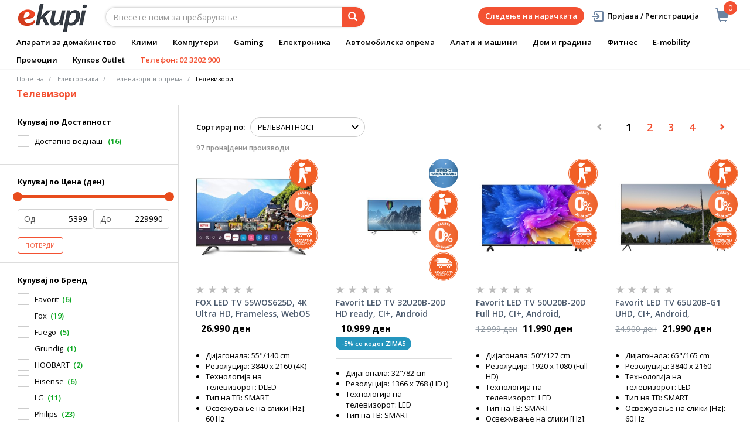

--- FILE ---
content_type: text/html;charset=UTF-8
request_url: https://www.ekupi.mk/mk/%d0%b5%d0%bb%d0%b5%d0%ba%d1%82%d1%80%d0%be%d0%bd%d0%b8%d0%ba%d0%b0/%d1%82%d0%b5%d0%bb%d0%b5%d0%b2%d0%b8%d0%b7%d0%be%d1%80%d0%b8-%d0%b8-%d0%be%d0%bf%d1%80%d0%b5%d0%bc%d0%b0/t%d0%b5%d0%bb%d0%b5%d0%b2%d0%b8%d0%b7%d0%be%d1%80%d0%b8/c/10579
body_size: 36279
content:
<!DOCTYPE html>
<html lang="mk">
<head>
	<title>
		T&#1077;&#1083;&#1077;&#1074;&#1080;&#1079;&#1086;&#1088;&#1080; | &#1058;&#1077;&#1083;&#1077;&#1074;&#1080;&#1079;&#1086;&#1088;&#1080; &#1080; &#1086;&#1087;&#1088;&#1077;&#1084;&#1072; | &#1045;&#1083;&#1077;&#1082;&#1090;&#1088;&#1086;&#1085;&#1080;&#1082;&#1072; | eKupi.mk - &#1042;&#1072;&#1096;&#1072;&#1090;&#1072; &#1080;&#1085;&#1090;&#1077;&#1088;&#1085;&#1077;&#1090;-&#1087;&#1088;&#1086;&#1076;&#1072;&#1074;&#1085;&#1080;&#1094;&#1072;</title>

	<meta http-equiv="Content-Type" content="text/html; charset=utf-8"/>
	<meta http-equiv="X-UA-Compatible" content="IE=edge">
	<meta charset="utf-8">
	<meta name="viewport" content="width=device-width, initial-scale=1, user-scalable=no">
	<meta name="keywords">
<meta name="description" content="LED &#1090;&#1077;&#1083;&#1077;&#1074;&#1080;&#1079;&#1086;&#1088;">
<meta name="robots" content="index,follow">
<link rel="shortcut icon" type="image/x-icon" media="all" href="/_ui/responsive/theme-alpha/images/favicon.ico" />
		<link rel="canonical" href="https://www.ekupi.mk/mk/%d0%b5%d0%bb%d0%b5%d0%ba%d1%82%d1%80%d0%be%d0%bd%d0%b8%d0%ba%d0%b0/%d1%82%d0%b5%d0%bb%d0%b5%d0%b2%d0%b8%d0%b7%d0%be%d1%80%d0%b8-%d0%b8-%d0%be%d0%bf%d1%80%d0%b5%d0%bc%d0%b0/t%d0%b5%d0%bb%d0%b5%d0%b2%d0%b8%d0%b7%d0%be%d1%80%d0%b8/c/10579"/>
	<link rel="stylesheet" type="text/css" href="//fonts.googleapis.com/css?family=Open+Sans:400,300,300italic,400italic,600,600italic,700,700italic,800,800italic" />
<link rel="stylesheet" type="text/css" media="all" href="/wro/all_responsive.css?v=v18.26.0" />
		<link rel="stylesheet" type="text/css" media="all" href="/wro/alpha_responsive.css?v=v18.26.0" />
		<link rel="stylesheet" type="text/css" media="all" href="/wro/addons_responsive.css?v=v18.26.0" />
	<script type="text/javascript" src="/_ui/shared/js/analyticsmediator.js"></script>
	




  







<script type="text/javascript">
        dataLayer = [];
        
        window.addEventListener('load', function(){
            
            if (document.getElementsByClassName("product__listing").length > 0) {
                dataLayer.push({
                    'ecommerce': {
                        'currencyCode': getCurrency('MKD'),
                        'impressions': [
                            
                            {
                                'name': 'FOX LED TV 55WOS625D, 4K Ultra HD, Frameless, WebOS 5.0, Smart TV, Magični daljinski AirMouse, Air Play',     // Name or ID is required.
                                'id': 'EK000716057',
                                'price': getPrice(),
                                'brand': 'Fox',
                                
                                'category':'Електроника/Телевизори и опрема/Tелевизори',
                                

                                'variant': '',
                                'list': 'Category Result',
                                'position': ''
                            }
                            
                            ,
                            
                            {
                                'name': 'Favorit LED TV 32U20B-20D HD ready, CI+, Android',     // Name or ID is required.
                                'id': 'EK000591710',
                                'price': getPrice(),
                                'brand': 'Favorit',
                                
                                'category':'Електроника/Телевизори и опрема/Tелевизори',
                                

                                'variant': '',
                                'list': 'Category Result',
                                'position': ''
                            }
                            
                            ,
                            
                            {
                                'name': 'Favorit LED TV 50U20B-20D Full HD, CI+, Android, телевизор',     // Name or ID is required.
                                'id': 'EK000798767',
                                'price': getPrice(12999.0),
                                'brand': 'Favorit',
                                
                                'category':'Електроника/Телевизори и опрема/Tелевизори',
                                

                                'variant': '',
                                'list': 'Category Result',
                                'position': ''
                            }
                            
                            ,
                            
                            {
                                'name': 'Favorit LED TV 65U20B-G1 UHD, CI+, Android, телевизор',     // Name or ID is required.
                                'id': 'EK000798768',
                                'price': getPrice(24900.0),
                                'brand': 'Favorit',
                                
                                'category':'Електроника/Телевизори и опрема/Tелевизори',
                                

                                'variant': '',
                                'list': 'Category Result',
                                'position': ''
                            }
                            
                            ,
                            
                            {
                                'name': 'Favorit LED TV 43U20B-20D Full HD, CI+, Android, телевизор',     // Name or ID is required.
                                'id': 'EK000798771',
                                'price': getPrice(10999.0),
                                'brand': 'Favorit',
                                
                                'category':'Електроника/Телевизори и опрема/Tелевизори',
                                

                                'variant': '',
                                'list': 'Category Result',
                                'position': ''
                            }
                            
                            ,
                            
                            {
                                'name': 'Favorit LED TV 75U20B-G1 UHD, CI+, Android, телевизор',     // Name or ID is required.
                                'id': 'EK000798769',
                                'price': getPrice(),
                                'brand': 'Favorit',
                                
                                'category':'Електроника/Телевизори и опрема/Tелевизори',
                                

                                'variant': '',
                                'list': 'Category Result',
                                'position': ''
                            }
                            
                            ,
                            
                            {
                                'name': 'Favorit LED TV 55U20B-G1 UHD, CI+, Android, телевизор',     // Name or ID is required.
                                'id': 'EK000798770',
                                'price': getPrice(17900.0),
                                'brand': 'Favorit',
                                
                                'category':'Електроника/Телевизори и опрема/Tелевизори',
                                

                                'variant': '',
                                'list': 'Category Result',
                                'position': ''
                            }
                            
                            ,
                            
                            {
                                'name': 'ZEUS LED TV 55 ZE55UST2 Smart/3840x2160/UHD/DVB-T2/frameless/Android 14/GaiaOS 4.0',     // Name or ID is required.
                                'id': 'EK000805776',
                                'price': getPrice(19199.0),
                                'brand': 'ZEUS',
                                
                                'category':'Електроника/Телевизори и опрема/Tелевизори',
                                

                                'variant': '',
                                'list': 'Category Result',
                                'position': ''
                            }
                            
                            ,
                            
                            {
                                'name': 'ZEUS LED TV 32 ZE32ST2 Smart/1366x786/HD Ready/DVB-T2/frameless/Android 14',     // Name or ID is required.
                                'id': 'EK000805787',
                                'price': getPrice(6999.0),
                                'brand': 'ZEUS',
                                
                                'category':'Електроника/Телевизори и опрема/Tелевизори',
                                

                                'variant': '',
                                'list': 'Category Result',
                                'position': ''
                            }
                            
                            ,
                            
                            {
                                'name': 'ZEUS LED TV 43 ZE43FST2 Smart/1920x1080/FHD/DVB-T2/frameless/Android 14',     // Name or ID is required.
                                'id': 'EK000805792',
                                'price': getPrice(11699.0),
                                'brand': 'ZEUS',
                                
                                'category':'Електроника/Телевизори и опрема/Tелевизори',
                                

                                'variant': '',
                                'list': 'Category Result',
                                'position': ''
                            }
                            
                            ,
                            
                            {
                                'name': 'FUEGO 65 ELU 720 GTV 65&#034;(165cm)',     // Name or ID is required.
                                'id': 'EK000608148',
                                'price': getPrice(27999.0),
                                'brand': 'Fuego',
                                
                                'category':'Електроника/Телевизори и опрема/Tелевизори',
                                

                                'variant': '',
                                'list': 'Category Result',
                                'position': ''
                            }
                            
                            ,
                            
                            {
                                'name': 'FUEGO 55 ELU 720 GTV 55&#034;(139cm)',     // Name or ID is required.
                                'id': 'EK000608149',
                                'price': getPrice(19999.0),
                                'brand': 'Fuego',
                                
                                'category':'Електроника/Телевизори и опрема/Tелевизори',
                                

                                'variant': '',
                                'list': 'Category Result',
                                'position': ''
                            }
                            
                            ,
                            
                            {
                                'name': 'ZEUS LED TV 50 ZE50UST2 Smart/3840x2160/UHD/DVB-T2/frameless/Android 14/GaiaOS 4.0',     // Name or ID is required.
                                'id': 'EK000805797',
                                'price': getPrice(16999.0),
                                'brand': 'ZEUS',
                                
                                'category':'Електроника/Телевизори и опрема/Tелевизори',
                                

                                'variant': '',
                                'list': 'Category Result',
                                'position': ''
                            }
                            
                            ,
                            
                            {
                                'name': 'ZEUS LED TV 40 ZE40FT2 1920x1080/FHD/DVB-T2/frameless',     // Name or ID is required.
                                'id': 'EK000805796',
                                'price': getPrice(8999.0),
                                'brand': 'ZEUS',
                                
                                'category':'Електроника/Телевизори и опрема/Tелевизори',
                                

                                'variant': '',
                                'list': 'Category Result',
                                'position': ''
                            }
                            
                            ,
                            
                            {
                                'name': 'VIVAX Imago LED TV 43LE110WO, Full HD, Smart TV, WebOS Hub, DVB-T2 H.265/T/S2/C/S2',     // Name or ID is required.
                                'id': 'EK000707396',
                                'price': getPrice(),
                                'brand': 'Vivax',
                                
                                'category':'Електроника/Телевизори и опрема/Tелевизори',
                                

                                'variant': '',
                                'list': 'Category Result',
                                'position': ''
                            }
                            
                            ,
                            
                            {
                                'name': 'TCL QD-Mini LED TV 65C855, 4К UHD, Smart TV, AiPQ Pro, Quantum Dot, Dolby Vision IQ, Dolby Atmos, 144 Hz, HDR10+',     // Name or ID is required.
                                'id': 'EK000718210',
                                'price': getPrice(92499.0),
                                'brand': 'TCL',
                                
                                'category':'Електроника/Телевизори и опрема/Tелевизори',
                                

                                'variant': '',
                                'list': 'Category Result',
                                'position': ''
                            }
                            
                            ,
                            
                            {
                                'name': 'TCL QD-Mini LED TV 75C855, Smart TV, 4К QLED, AiPQ Pro, AMD FreeSync, Dolby Vision IQ, Dolby Atmos, 144 Hz, HDR 3500',     // Name or ID is required.
                                'id': 'EK000718211',
                                'price': getPrice(102999.0),
                                'brand': 'TCL',
                                
                                'category':'Електроника/Телевизори и опрема/Tелевизори',
                                

                                'variant': '',
                                'list': 'Category Result',
                                'position': ''
                            }
                            
                            ,
                            
                            {
                                'name': 'Hisense ULED Mini-LED TV 65U8NQ, Smart TV, 4K UHD, DTS Virtual X, VIDAA Smart OS, Dolby Vision IQ, Dolby Atmos, Quantum Dot Colour, Full Array Local Dimming',     // Name or ID is required.
                                'id': 'EK000722970',
                                'price': getPrice(69999.0),
                                'brand': 'Hisense',
                                
                                'category':'Електроника/Телевизори и опрема/Tелевизори',
                                

                                'variant': '',
                                'list': 'Category Result',
                                'position': ''
                            }
                            
                            ,
                            
                            {
                                'name': 'FOX LED TV 50WOS640E, 4K Ultra HD, Frameless, WebOS 5.0, Smart TV, Magični daljinski, PVR, Dolby Audio',     // Name or ID is required.
                                'id': 'EK000794286',
                                'price': getPrice(),
                                'brand': 'Fox',
                                
                                'category':'Електроника/Телевизори и опрема/Tелевизори',
                                

                                'variant': '',
                                'list': 'Category Result',
                                'position': ''
                            }
                            
                            ,
                            
                            {
                                'name': 'FOX LED TV 55WOS640E Frameless, 4K Ultra HD, WebOS Smart TV, Magični daljinski, ThinQ AI, Dolby Audio, HDR10/HLG, PVR',     // Name or ID is required.
                                'id': 'EK000794283',
                                'price': getPrice(),
                                'brand': 'Fox',
                                
                                'category':'Електроника/Телевизори и опрема/Tелевизори',
                                

                                'variant': '',
                                'list': 'Category Result',
                                'position': ''
                            }
                            
                            ,
                            
                            {
                                'name': 'FOX LED TV 65WOS640E, 4K Ultra HD, Frameless, WebOS 5.0, Smart TV, Magični daljinski, PVR, Dolby Audio',     // Name or ID is required.
                                'id': 'EK000794282',
                                'price': getPrice(),
                                'brand': 'Fox',
                                
                                'category':'Електроника/Телевизори и опрема/Tелевизори',
                                

                                'variant': '',
                                'list': 'Category Result',
                                'position': ''
                            }
                            
                            ,
                            
                            {
                                'name': 'FOX LED TV 75WOS640E, 4K Ultra HD, Frameless, Smart TV, WebOS i ThinQ AI, HDR, Magični daljinski, PVR, Dolby Audio',     // Name or ID is required.
                                'id': 'EK000794284',
                                'price': getPrice(),
                                'brand': 'Fox',
                                
                                'category':'Електроника/Телевизори и опрема/Tелевизори',
                                

                                'variant': '',
                                'list': 'Category Result',
                                'position': ''
                            }
                            
                            ,
                            
                            {
                                'name': 'FOX LED TV 42AOS470E, Full HD, Android Smart TV, Frameless, DVB-T/T2/C/S2, 3x HDMI, 2x USB, PVR',     // Name or ID is required.
                                'id': 'EK000794285',
                                'price': getPrice(),
                                'brand': 'Fox',
                                
                                'category':'Електроника/Телевизори и опрема/Tелевизори',
                                

                                'variant': '',
                                'list': 'Category Result',
                                'position': ''
                            }
                            
                            ,
                            
                            {
                                'name': 'FOX LED TV 42AOS450E, Full HD, Android 13.0, Smart TV, ATV/DTV-C/T/T2/S2, WiFi',     // Name or ID is required.
                                'id': 'EK000716059',
                                'price': getPrice(),
                                'brand': 'Fox',
                                
                                'category':'Електроника/Телевизори и опрема/Tелевизори',
                                

                                'variant': '',
                                'list': 'Category Result',
                                'position': ''
                            }
                            
                            ,
                            
                            {
                                'name': 'FOX LED TV 50WOS635F, 4K Ultra HD, Frameless, WebOS 5.0, Smart TV, Magični daljinski, PVR, Dolby Audio',     // Name or ID is required.
                                'id': 'EK000716062',
                                'price': getPrice(),
                                'brand': 'Fox',
                                
                                'category':'Електроника/Телевизори и опрема/Tелевизори',
                                

                                'variant': '',
                                'list': 'Category Result',
                                'position': ''
                            }
                            
                            ,
                            
                        ]
                    }
                });
            }

        });
        
        window.addEventListener('load', function() {
            var carousels = document.getElementsByClassName("carousel__item");
            if (carousels.length > 0) {
                dataLayer.push({
                    'ecommerce': {
                        'currencyCode': getCurrency('MKD'),
                        'impressions': getCarouselImpressions()
                    }
                });

                function getCarouselImpressions() {
                    var text = '[';
                    for (var i = 0; i < carousels.length; i++) {
                        var onclickdata = carousels[i].getAttribute('onclick');
                        // var properties = onclickdata.match(/'(.*?)'/g);
                        if (onclickdata !== null && onclickdata.startsWith("onClickData")  ) {
                            var properties = onclickdata.replace(/onClickData\('/g, "").replace(/'\)$/g, "").split("', '");
                            if (properties.length === 7) {

                                text += '{' +
                                    '"name":"' + properties[1].replaceAll('"', '\\"') + '",' +
                                    '"id":"' + properties[2] + '",' +
                                    '"price":"' + getPrice(properties[3]) + '",' +
                                    '"brand":"' + properties[4] + '",' +
                                    '"category":"' + getCategoryPathFromUrl(properties[6]) + '",' +
                                    '"variant":"",' +
                                    '"list":"' + properties[0] + '",' +
                                    '"position":"' + properties[5] +
                                    '"}';

                                if (i != carousels.length - 1) {
                                    text += ',';
                                }
                            }
                        }
                    };
                    text += ']';
                    try {
                        return JSON.parse(text);
                    } catch (exception) {
                        return "";
                    }
                }
            }
        });
        
        function addToCartData(name, id, price, brand, url, variant, quantity ) {
            dataLayer.push({
                'event': 'addToCart',
                'ecommerce': {
                    'currencyCode': getCurrency('MKD'),
                    'add': {                                // 'add' actionFieldObject measures.
                        'products': [{                        //  adding a product to a shopping cart.
                            'name': name,
                            'id': id,
                            'price': getPrice(price),
                            'brand': brand,
                            'category': getCategoryPathFromUrl(url),
                            'variant' : variant,
                            'quantity': quantity
                        }]
                    }
                }
            });
        }
        
                function getPrice(price) {
                    const currencyRate = 0.016;
                    return roundToTwo(price * currencyRate);
                }

                function getCurrency(currency){
                    return 'EUR';
                }

                function roundToTwo(num) {
                    return +(Math.round(num + "e+2") + "e-2");
                }

            
        function trackAddToCart_google(productCode, quantityAdded) {

            
        }

        window.mediator.subscribe('trackAddToCart', function(data) {
            if (data.productCode && data.quantity)
            {
                trackAddToCart_google(data.productCode, data.quantity);
            }
        });


        
        function onClickData(pagename, name, id, price, brand, position, productUrl) {
            dataLayer.push({
                'event': 'productClick',
                'ecommerce': {
                    'click': {
                        'actionField': {'list': pagename},      // Optional list property.
                        'products': [{
                            'name': name,                      // Name or ID is required.
                            'id': id,
                            'price': getPrice(price),
                            'brand': brand,
                            'category': getCategoryPathFromUrl(productUrl),
                            'position': position
                        }]
                    }
                },
                'eventCallback': function() {
                }
            });
        }
        
        function onProductCompareClickData(pagename, name, id, price, brand, position, productUrl) {
            dataLayer.push({
                'event': 'compareClick',
                'ecommerce': {
                    'click': {
                        'actionField': {'list': pagename},      // Optional list property.
                        'products': [{
                            'name': name,                      // Name or ID is required.
                            'id': id,
                            'price': getPrice(price),
                            'brand': brand,
                            'category': getCategoryPathFromUrl(productUrl),
                            'position': position
                        }]
                    }
                },
                'eventCallback': function() {
                }
            });
        }
        
        window.addEventListener('load', function(){
            var elements = document.body.querySelectorAll(".js-gtm-banner-image[banner-id][banner-name][banner-position]");

            if(elements.length > 0){
                dataLayer.push({
                    'ecommerce': {
                        'promoView': {
                            'promotions':getPromotionsData()
                        }
                    }
                });
            }

            function getPromotionsData(){
                var elementsValues = Object.values(elements);
                var text = '[';

                elementsValues.forEach(myFunction);
                function myFunction(item, index) {
                    

                    var bannerCreative = 'Електроника/Телевизори и опрема/Tелевизори';
                    var bannerName = item.getAttribute("banner-name");
                    var bannerPosition = item.getAttribute("banner-position");
                    var bannerId = item.getAttribute("banner-id");

                    text += '{' +
                        '"id":"' + bannerId + '",' +
                        '"name":"' + bannerName + '",' +
                        '"creative":"' + bannerCreative + '",' +
                        '"position":"' + bannerPosition +
                        '"}';

                    if(index+1 != elements.length){
                        text += ',';
                    }
                }
                text += ']';

                try {
                    var parsedData = JSON.parse(text);
                    return parsedData;
                } catch (exception) {
                    return "";
                }
            }
        });


        function onPromoClick(bannerName, url, bannerPosition, bannerId) {
            dataLayer.push({
                'event': 'promotionClick',
                'ecommerce': {
                    'promoClick': {
                        'promotions': [
                            {
                                'id': bannerId,                         // Name or ID is required.
                                'name': bannerName,
                                'creative':
                                    

                                    'Електроника/Телевизори и опрема/Tелевизори',
                                'position': bannerPosition
                            }]
                    }
                },
                'eventCallback': function() {
                    document.location = url;
                }
            });
        }

        function onPromoPageClick(bannerName, url, bannerPosition, bannerId) {
            dataLayer.push({
                'event': 'promotionPageClick',
                'ecommerce': {
                    'promoClick': {
                        'promotions': [
                            {
                                'id': bannerId,                         // Name or ID is required.
                                'name': bannerName,
                                'creative': 'promotionPage',
                                'position': bannerPosition
                            }]
                    }
                },
                'eventCallback': function() {
                    document.location = url;
                }
            });
        }

        

        function sendAcceptConsentEvent(consentName) {
            dataLayer.push({
                'event': consentName + '_accepted',
            });
        }

        // sending events to GTM and saving given consents for later code
        

        function acceptCookies() {
            
                sendAcceptConsentEvent('analytics');
            
                sendAcceptConsentEvent('marketing');
            
            ACC.coookiebot.sendCookiebotGivenConsentsIfNeeded(true, true, false);
        }

        function acceptCookiesPartial() {
            let statisticsGiven = false;
            let marketingGiven = false;
            let consents = $("#consent-management-alert-list input:checkbox:checked");
            Array.from(consents).forEach(function (consent) {
                console.log('Consent ' + consent.dataset.code);
                if (consent.dataset.code != 'necessary') {
                    sendAcceptConsentEvent(consent.dataset.code);
                }
                if(consent.dataset.code == 'analytics'){
                    statisticsGiven = true;
                }
                if(consent.dataset.code == 'marketing'){
                    marketingGiven = true;
                }
            });
            console.log('Consents ' + consents + ", array = " + Array.from(consents));
            console.log('Partially accepted: analytics=' + statisticsGiven + ', marketing = ' + marketingGiven);
            ACC.coookiebot.sendCookiebotGivenConsentsIfNeeded(statisticsGiven, marketingGiven, false);
        }

        function getCategoryPathFromUrl(url) {
            url += "";
            return decodeURIComponent(url).replace(/\/p\/.*/g, "").replace(/\/(?=[^\/]*$).*/g, "").replace(/-/g, " ").replace(/^\//g, "");
        }


    </script>

    <!-- Google Tag Manager -->
        <script>(function(w,d,s,l,i){w[l]=w[l]||[];w[l].push({'gtm.start':
                new Date().getTime(),event:'gtm.js'});var f=d.getElementsByTagName(s)[0],
            j=d.createElement(s),dl=l!='dataLayer'?'&l='+l:'';j.async=true;j.src=
            'https://www.googletagmanager.com/gtm.js?id='+i+dl;f.parentNode.insertBefore(j,f);
        })(window,document,'script','dataLayer','GTM-5BJQT2');</script>
    <style>
		img {position: relative;color:#fff !important;}
		img[alt]:after {display: block;position: absolute;top: 0;left: 0;width: 100%;height: 100%;background-color: #fff;line-height: 1;font-size: 1em;text-align: center;content: attr(alt);}
		.yCmsComponent .carousel__component{visibility:hidden}
	</style>

</head>

<body class="page-productGrid pageType-CategoryPage template-pages-category-productGridPage  smartedit-page-uid-productGrid smartedit-page-uuid-eyJpdGVtSWQiOiJwcm9kdWN0R3JpZCIsImNhdGFsb2dJZCI6ImVrdXBpTWtDb250ZW50Q2F0YWxvZyIsImNhdGFsb2dWZXJzaW9uIjoiT25saW5lIn0= smartedit-catalog-version-uuid-ekupiMkContentCatalog/Online  language-mk">
	<main data-currency-iso-code="MKD">
			<a href="#skip-to-content" class="skiptocontent" data-role="none">text.skipToContent</a>
			<a href="#skiptonavigation" class="skiptonavigation" data-role="none">text.skipToNavigation</a>


			<div class="yCmsContentSlot">
<div id="consent-management-alert" class="alert alert-info" style="display:none;" data-consent-management-url="">
    <ul id="consent-management-alert-list" class="consent-management-list" role="tablist" aria-live="polite" data-behavior="accordion">
        <li class="consentmanagement-bar consent-management-list__item"  data-code="necessary" data-binding="expand-accordion-item">
                  <span class="consent-management-list__label">
                    <label>
                        <input type="checkbox" id="" class="" disabled="disabled" checked="checked" name="" data-code="necessary" value="Неопходни колачиња" />Неопходни колачиња</label>
                            </span>

                <span tabindex="0"
                      class="consent-management-list__title"
                      role="tab"
                      aria-selected="false"
                      aria-expanded="false"
                      data-binding="expand-accordion-trigger">
                     </span>

                <div class="consent-management-list__content" role="tabpanel" aria-hidden="true" data-binding="expand-accordion-container">
                    <div class="consent-management-list__content-inner">
                        <p> Клучни се за употреба на Интернет страница и без нив страницата нема да биде многу функционална. За пребарување и купување е неопходно да се прифатат колачињата. Функционални клоачиња можат да вклучуваат и оние кои ви даваат услуга која корисникот ја има побарано.</p>
                    </div>
                </div>
            </li>
        <li class="consentmanagement-bar consent-management-list__item"  data-code="analytics" data-binding="expand-accordion-item">
                  <span class="consent-management-list__label">
                    <label>
                        <input type="checkbox" id="" class="" checked="checked" name="" data-code="analytics" value="Колачиња за следење и аналитика" />Колачиња за следење и аналитика</label>
                                        </span>

                <span tabindex="0"
                      class="consent-management-list__title"
                      role="tab"
                      aria-selected="false"
                      aria-expanded="false"
                      data-binding="expand-accordion-trigger">
                     </span>

                <div class="consent-management-list__content" role="tabpanel" aria-hidden="true" data-binding="expand-accordion-container">
                    <div class="consent-management-list__content-inner">
                        <p> Се собираат анонимно, не може да се следи активноста на корисникот на други Интернет страници и служи за следење на однесувањето на корисникот се со цел мерење на однесувањето на публиката и составување на извештај за подобрување на Интернет страницата.</p>
                    </div>
                </div>
            </li>
        <li class="consentmanagement-bar consent-management-list__item"  data-code="marketing" data-binding="expand-accordion-item">
                  <span class="consent-management-list__label">
                    <label>
                        <input type="checkbox" id="" class="" checked="checked" name="" data-code="marketing" value="Маркетинг колачиња се користат за персонализирана понуда и огласување" />Маркетинг колачиња се користат за персонализирана понуда и огласување</label>
                                        </span>

                <span tabindex="0"
                      class="consent-management-list__title"
                      role="tab"
                      aria-selected="false"
                      aria-expanded="false"
                      data-binding="expand-accordion-trigger">
                     </span>

                <div class="consent-management-list__content" role="tabpanel" aria-hidden="true" data-binding="expand-accordion-container">
                    <div class="consent-management-list__content-inner">
                        <p> Се употребуваат за прикажување на огласот на релевантни корисници и неговите интереси. Овие колачиња исто така можат да се употребуваат за мерење на квалитетот на кампањата со која корисникот бил во контакт во текот на неговата посета на Интернет страницата.</p>
                    </div>
                </div>
            </li>
        </ul>

    <button type="button" class="consent-accept btn btn-primary" data-index="" onclick="acceptCookiesPartial()">
        Прифати</button>
</div></div><div class="branding-mobile hidden-md hidden-lg">
	<div class="js-mobile-logo">
		</div>
</div>

<header class="js-mainHeader">
	<nav class="navigation navigation--top hidden-xs hidden-sm">
		<div class="row">
			<div class="col-sm-12 col-md-4 brandlogo">
				<div class="nav__left js-site-logo">
					<div class="yCmsComponent yComponentWrapper">
<div class="banner__component simple-banner">
	<a href="/mk/"><img title="eKupi logo"
				alt="eKupi logo" src="/medias/sys_master/root/h29/h94/12569675923486/logo-black.png"></a>
		</div></div></div>
			</div>
			<div class="col-sm-12 col-md-8 rightside">
				<div class="nav__right">

				</div>
			</div>
		</div>
	</nav>
	<div class="hidden-xs hidden-sm js-secondaryNavAccount collapse" id="accNavComponentDesktopOne">
		<ul class="nav__links">

		</ul>
	</div>
	<div class="hidden-xs hidden-sm js-secondaryNavCompany collapse" id="accNavComponentDesktopTwo">
		<ul class="nav__links js-nav__links">

		</ul>
	</div>
	<nav class="navigation navigation--middle js-navigation--middle">
		<div class="container-fluid">
			<div class="row">
				<div class="mobile__nav__row mobile__nav__row--table">
					<div class="mobile__nav__row--table-group">
						<div class="mobile__nav__row--table-row">
							<div class="mobile__nav__row--table-cell visible-xs hidden-sm">
								<button class="mobile__nav__row--btn btn mobile__nav__row--btn-menu js-toggle-sm-navigation"
										type="button" aria-label="Meni">
									<span class="glyphicon glyphicon-align-justify"></span>
								</button>
							</div>

							<div class="mobile__nav__row--table-cell visible-xs mobile__nav__row--seperator">
								<button	class="mobile__nav__row--btn btn mobile__nav__row--btn-search js-toggle-xs-search hidden-sm hidden-md hidden-lg" type="button"
											   aria-label="Prebaruvanje">
										<span class="glyphicon glyphicon-search"></span>
									</button>
								</div>

							<div class="yCmsContentSlot miniCartSlot componentContainer mobile__nav__row--table hidden-sm hidden-md hidden-lg">
<div class="yCmsComponent mobile__nav__row--table-cell">
<div class="nav-cart">
	<a 	href="/mk/cart"
		class="mini-cart-link js-mini-cart-link-items"
		data-mini-cart-url="/mk/cart/rollover/cmsitem_00003016"
		data-mini-cart-refresh-url="/mk/cart/miniCart/SUBTOTAL"
		data-mini-cart-name="Kошничка"
		data-mini-cart-empty-name="Испразнете ја кошничката"
		data-mini-cart-items-text="Artikli u košarici"
		>
		<div class="mini-cart-price js-mini-cart-price hidden-xs hidden-sm">
				</div>
			<div class="mini-cart-icon"><span class="glyphicon glyphicon-shopping-cart "></span></div>
			<div class="mini-cart-count js-mini-cart-count"><span class="nav-items-total">0<span class="items-desktop hidden-xs">&nbsp;Artikli u košarici</span></span></div>
		</a>
</div>
<div class="mini-cart-container js-mini-cart-container"></div></div></div></div>
					</div>
				</div>
			</div>
			<div class="row desktop__nav">
				<div class="nav__left col-lg-6 col-md-6 col-sm-8 col-xs-12">
					<div class="row">
						<div class="col-sm-2 hidden-xs visible-sm mobile-menu">
							<button class="btn js-toggle-sm-navigation" type="button">
								<span class="glyphicon glyphicon-align-justify"></span>
							</button>
						</div>
						<div class="col-sm-10">
							<div class="site-search">
								<div class="yCmsComponent">
<div class="ui-front">
	<form name="search_form_SearchBox" method="get"
		action="/mk/search/">
		<div class="input-group">
			<input type="text" id="js-site-search-input"
					class="form-control js-site-search-input" name="text" value=""
                    maxlength="100" placeholder="Внесете поим за пребарување"
					data-options='{"autocompleteUrl" : "/mk/search/autocomplete/SearchBox","minCharactersBeforeRequest" : "3","waitTimeBeforeRequest" : "500","displayProductImages" : true}'>
			<span class="input-group-btn"> <button class="btn btn-link js_search_button" type="submit" disabled="true" aria-label="Prebaruvanje">
						<span class="glyphicon glyphicon-search"></span>
					</button>
				</span>
		</div>
	</form>

</div>
</div></div>
						</div>
					</div>
				</div>
				<div class="nav__right col-lg-6 col-md-6 col-sm-4 col-xs-6 hidden-xs">

					<ul class="nav__links nav__links--shop_info" data-spy="affix" data-offset-top="10">
						<li>
							<div class="yCmsContentSlot componentContainer">
<div class="yCmsComponent">
<div class="nav-cart">
	<a 	href="/mk/cart"
		class="mini-cart-link js-mini-cart-link-items"
		data-mini-cart-url="/mk/cart/rollover/cmsitem_00003016"
		data-mini-cart-refresh-url="/mk/cart/miniCart/SUBTOTAL"
		data-mini-cart-name="Kошничка"
		data-mini-cart-empty-name="Испразнете ја кошничката"
		data-mini-cart-items-text="Artikli u košarici"
		>
		<div class="mini-cart-price js-mini-cart-price hidden-xs hidden-sm">
				</div>
			<div class="mini-cart-icon"><span class="glyphicon glyphicon-shopping-cart "></span></div>
			<div class="mini-cart-count js-mini-cart-count"><span class="nav-items-total">0<span class="items-desktop hidden-xs">&nbsp;Artikli u košarici</span></span></div>
		</a>
</div>
<div class="mini-cart-container js-mini-cart-container"></div></div></div></li>
					</ul>

					<ul class="nav__links nav__links--account hidden-xs hidden-sm">
						<li class="order-tracking-navigation-component">
                                    <a href="/mk/order-tracking">
                                        Следење на нарачката</a>
                                </li>
                            <li class="liOffcanvas">
									<a class="login_link" href="/mk/login"><span></span>
											Пријава / Регистрација</a>
									</li>
							</ul>

				</div>
			</div>
		</div>
	</nav>
	<a href="#" id="skiptonavigation"></a>
	<nav class="navigation navigation--bottom js_navigation--bottom js-enquire-offcanvas-navigation" role="navigation">
		<ul class="sticky-nav-top hidden-lg hidden-md js-sticky-user-group hidden-md hidden-lg">
                </ul>
		<div class="navigation__overflow">
			<ul data-trigger="#signedInUserOptionsToggle" class="nav__links nav__links--products nav__links--mobile js-userAccount-Links js-nav-collapse-body offcanvasGroup1 collapse in hidden-md hidden-lg">
                   </ul>
			<ul class="nav__links nav__links--products nav__links--mobile offcanvasGroup1 collapse in hidden-md hidden-lg">
				<li class="liMobileTrackTrace">
					<a class="aMobileTrackTrace" href="/mk/order-tracking">
						Следење на нарачката</a>
				</li>
			</ul>
           	<ul class="nav__links nav__links--products js-offcanvas-links">
				<li class="auto nav__links--primary nav__links--primary-has__sub js-enquire-has-sub">
						<span class="yCmsComponent nav__link js_nav__link">
<a href="/mk/%d0%b0%d0%bf%d0%b0%d1%80%d0%b0%d1%82%d0%b8-%d0%b7%d0%b0-%d0%b4%d0%be%d0%bc%d0%b0%d1%9c%d0%b8%d0%bd%d1%81%d1%82%d0%b2%d0%be/c/10003" title="Апарати за домаќинство">Апарати за домаќинство</a></span><span class="glyphicon  glyphicon-chevron-right hidden-md hidden-lg nav__link--drill__down js_nav__link--drill__down"></span>
							<div class="sub__navigation js_sub__navigation col-md-12 col-lg-8">
								<a class="sm-back js-enquire-sub-close hidden-md hidden-lg" href="#">Hазад</a>
								<div class="grid row">
									<div class="sub-navigation-section col-md-3">
													<div class="title-navNode">
																<a href="/mk/%d0%b0%d0%bf%d0%b0%d1%80%d0%b0%d1%82%d0%b8-%d0%b7%d0%b0-%d0%b4%d0%be%d0%bc%d0%b0%d1%9c%d0%b8%d0%bd%d1%81%d1%82%d0%b2%d0%be/%d0%ba%d1%83%d1%98%d0%bd%d1%81%d0%ba%d0%b8-%d0%b0%d0%bf%d0%b0%d1%80%d0%b0%d1%82%d0%b8-%d0%b8-%d0%b4%d0%be%d0%bc%d0%b0%d1%9c%d0%b8%d0%bd%d1%81%d1%82%d0%b2%d0%be/c/10024" title="Кујнски апарати и домаќинство">Кујнски апарати и домаќинство</a></div>
														<ul class="sub-navigation-list has-title">
														<li class="yCmsComponent nav__link--secondary">
<a href="/mk/%d0%b0%d0%bf%d0%b0%d1%80%d0%b0%d1%82%d0%b8-%d0%b7%d0%b0-%d0%b4%d0%be%d0%bc%d0%b0%d1%9c%d0%b8%d0%bd%d1%81%d1%82%d0%b2%d0%be/%d0%ba%d1%83%d1%98%d0%bd%d1%81%d0%ba%d0%b8-%d0%b0%d0%bf%d0%b0%d1%80%d0%b0%d1%82%d0%b8-%d0%b8-%d0%b4%d0%be%d0%bc%d0%b0%d1%9c%d0%b8%d0%bd%d1%81%d1%82%d0%b2%d0%be/%d0%bf%d1%80%d0%b0%d0%b2%d0%be%d1%81%d0%bc%d1%83%d0%ba%d0%b0%d0%bb%d0%ba%d0%b8-%d0%b8-%d0%be%d0%bf%d1%80%d0%b5%d0%bc%d0%b0/c/10155" title="Правосмукалки и опрема">Правосмукалки и опрема</a></li><li class="yCmsComponent nav__link--secondary">
<a href="/mk/%d0%b0%d0%bf%d0%b0%d1%80%d0%b0%d1%82%d0%b8-%d0%b7%d0%b0-%d0%b4%d0%be%d0%bc%d0%b0%d1%9c%d0%b8%d0%bd%d1%81%d1%82%d0%b2%d0%be/%d0%ba%d1%83%d1%98%d0%bd%d1%81%d0%ba%d0%b8-%d0%b0%d0%bf%d0%b0%d1%80%d0%b0%d1%82%d0%b8-%d0%b8-%d0%b4%d0%be%d0%bc%d0%b0%d1%9c%d0%b8%d0%bd%d1%81%d1%82%d0%b2%d0%be/air-fryer-%d0%b8-%d1%84%d1%80%d0%b8%d1%82%d0%b5%d0%b7%d0%b8/c/10143" title="Air Fryer и Фритези">Air Fryer и Фритези</a></li><li class="yCmsComponent nav__link--secondary">
<a href="/mk/%d0%b0%d0%bf%d0%b0%d1%80%d0%b0%d1%82%d0%b8-%d0%b7%d0%b0-%d0%b4%d0%be%d0%bc%d0%b0%d1%9c%d0%b8%d0%bd%d1%81%d1%82%d0%b2%d0%be/%d0%ba%d1%83%d1%98%d0%bd%d1%81%d0%ba%d0%b8-%d0%b0%d0%bf%d0%b0%d1%80%d0%b0%d1%82%d0%b8-%d0%b8-%d0%b4%d0%be%d0%bc%d0%b0%d1%9c%d0%b8%d0%bd%d1%81%d1%82%d0%b2%d0%be/%d1%80%d0%be%d0%b1%d0%be%d1%82%d1%81%d0%ba%d0%b8-%d0%bf%d1%80%d0%b0%d0%b2%d0%be%d1%81%d0%bc%d1%83%d0%ba%d0%b0%d0%bb%d0%ba%d0%b8-%d0%b8-%d0%be%d0%bf%d1%80%d0%b5%d0%bc%d0%b0/c/10156" title="Роботски правосмукалки и опрема">Роботски правосмукалки и опрема</a></li><li class="yCmsComponent nav__link--secondary">
<a href="/mk/%d0%b0%d0%bf%d0%b0%d1%80%d0%b0%d1%82%d0%b8-%d0%b7%d0%b0-%d0%b4%d0%be%d0%bc%d0%b0%d1%9c%d0%b8%d0%bd%d1%81%d1%82%d0%b2%d0%be/%d0%ba%d1%83%d1%98%d0%bd%d1%81%d0%ba%d0%b8-%d0%b0%d0%bf%d0%b0%d1%80%d0%b0%d1%82%d0%b8-%d0%b8-%d0%b4%d0%be%d0%bc%d0%b0%d1%9c%d0%b8%d0%bd%d1%81%d1%82%d0%b2%d0%be/%d0%bf%d0%b5%d0%b3%d0%bb%d0%b8-%d0%b7%d0%b0-%d0%b0%d0%bb%d0%b8%d1%88%d1%82%d0%b0/c/10144" title="Пегли за алишта">Пегли за алишта</a></li><li class="yCmsComponent nav__link--secondary">
<a href="/mk/%d0%b0%d0%bf%d0%b0%d1%80%d0%b0%d1%82%d0%b8-%d0%b7%d0%b0-%d0%b4%d0%be%d0%bc%d0%b0%d1%9c%d0%b8%d0%bd%d1%81%d1%82%d0%b2%d0%be/%d0%ba%d1%83%d1%98%d0%bd%d1%81%d0%ba%d0%b8-%d0%b0%d0%bf%d0%b0%d1%80%d0%b0%d1%82%d0%b8-%d0%b8-%d0%b4%d0%be%d0%bc%d0%b0%d1%9c%d0%b8%d0%bd%d1%81%d1%82%d0%b2%d0%be/%d0%b0%d0%bf%d0%b0%d1%80%d0%b0%d1%82%d0%b8-%d0%b7%d0%b0-%d0%ba%d0%b0%d1%84%d0%b5/c/10138" title="Апарати за кафе">Апарати за кафе</a></li><li class="yCmsComponent nav__link--secondary">
<a href="/mk/%d0%b0%d0%bf%d0%b0%d1%80%d0%b0%d1%82%d0%b8-%d0%b7%d0%b0-%d0%b4%d0%be%d0%bc%d0%b0%d1%9c%d0%b8%d0%bd%d1%81%d1%82%d0%b2%d0%be/%d0%ba%d1%83%d1%98%d0%bd%d1%81%d0%ba%d0%b8-%d0%b0%d0%bf%d0%b0%d1%80%d0%b0%d1%82%d0%b8-%d0%b8-%d0%b4%d0%be%d0%bc%d0%b0%d1%9c%d0%b8%d0%bd%d1%81%d1%82%d0%b2%d0%be/%d0%bc%d0%b8%d0%ba%d1%81%d0%b5%d1%80%d0%b8/c/10148" title="Миксери">Миксери</a></li><li class="yCmsComponent nav__link--secondary">
<a href="/mk/%d0%b0%d0%bf%d0%b0%d1%80%d0%b0%d1%82%d0%b8-%d0%b7%d0%b0-%d0%b4%d0%be%d0%bc%d0%b0%d1%9c%d0%b8%d0%bd%d1%81%d1%82%d0%b2%d0%be/%d0%ba%d1%83%d1%98%d0%bd%d1%81%d0%ba%d0%b8-%d0%b0%d0%bf%d0%b0%d1%80%d0%b0%d1%82%d0%b8-%d0%b8-%d0%b4%d0%be%d0%bc%d0%b0%d1%9c%d0%b8%d0%bd%d1%81%d1%82%d0%b2%d0%be/%d0%bc%d0%b8%d0%ba%d1%80%d0%be%d0%b1%d1%80%d0%b0%d0%bd%d0%be%d0%b2%d0%b8-%d0%bf%d0%b5%d1%87%d0%ba%d0%b8/c/10147" title="Микробранови печки">Микробранови печки</a></li><li class="yCmsComponent nav__link--secondary">
<a href="/mk/%d0%b0%d0%bf%d0%b0%d1%80%d0%b0%d1%82%d0%b8-%d0%b7%d0%b0-%d0%b4%d0%be%d0%bc%d0%b0%d1%9c%d0%b8%d0%bd%d1%81%d1%82%d0%b2%d0%be/%d0%ba%d1%83%d1%98%d0%bd%d1%81%d0%ba%d0%b8-%d0%b0%d0%bf%d0%b0%d1%80%d0%b0%d1%82%d0%b8-%d0%b8-%d0%b4%d0%be%d0%bc%d0%b0%d1%9c%d0%b8%d0%bd%d1%81%d1%82%d0%b2%d0%be/%d0%b1%d0%bb%d0%b5%d0%bd%d0%b4%d0%b5%d1%80%d0%b8-%d0%b8-%d1%81%d0%b5%d1%86%d0%ba%d0%b0%d0%bb%d0%ba%d0%b8/c/10140" title="Блендери и сецкалки">Блендери и сецкалки</a></li><li class="yCmsComponent nav__link--secondary">
<a href="/mk/%d0%b0%d0%bf%d0%b0%d1%80%d0%b0%d1%82%d0%b8-%d0%b7%d0%b0-%d0%b4%d0%be%d0%bc%d0%b0%d1%9c%d0%b8%d0%bd%d1%81%d1%82%d0%b2%d0%be/%d0%ba%d1%83%d1%98%d0%bd%d1%81%d0%ba%d0%b8-%d0%b0%d0%bf%d0%b0%d1%80%d0%b0%d1%82%d0%b8-%d0%b8-%d0%b4%d0%be%d0%bc%d0%b0%d1%9c%d0%b8%d0%bd%d1%81%d1%82%d0%b2%d0%be/%d1%82%d0%be%d1%81%d1%82%d0%b5%d1%80%d0%b8/c/10154" title="Тостери">Тостери</a></li><li class="yCmsComponent nav__link--secondary">
<a href="/mk/%d0%b0%d0%bf%d0%b0%d1%80%d0%b0%d1%82%d0%b8-%d0%b7%d0%b0-%d0%b4%d0%be%d0%bc%d0%b0%d1%9c%d0%b8%d0%bd%d1%81%d1%82%d0%b2%d0%be/%d0%ba%d1%83%d1%98%d0%bd%d1%81%d0%ba%d0%b8-%d0%b0%d0%bf%d0%b0%d1%80%d0%b0%d1%82%d0%b8-%d0%b8-%d0%b4%d0%be%d0%bc%d0%b0%d1%9c%d0%b8%d0%bd%d1%81%d1%82%d0%b2%d0%be/%d0%b2%d0%b0%d0%b3%d0%b8/c/10157" title="Ваги">Ваги</a></li><li class="yCmsComponent nav__link--secondary">
<a href="/mk/%d0%b0%d0%bf%d0%b0%d1%80%d0%b0%d1%82%d0%b8-%d0%b7%d0%b0-%d0%b4%d0%be%d0%bc%d0%b0%d1%9c%d0%b8%d0%bd%d1%81%d1%82%d0%b2%d0%be/%d0%ba%d1%83%d1%98%d0%bd%d1%81%d0%ba%d0%b8-%d0%b0%d0%bf%d0%b0%d1%80%d0%b0%d1%82%d0%b8-%d0%b8-%d0%b4%d0%be%d0%bc%d0%b0%d1%9c%d0%b8%d0%bd%d1%81%d1%82%d0%b2%d0%be/%d1%81%d0%be%d0%ba%d0%be%d0%b2%d0%bd%d0%b8%d1%86%d0%b8-%d0%b8-%d1%86%d0%b5%d0%b4%d0%b0%d0%bb%d0%ba%d0%b8/c/10153" title="Соковници и цедалки">Соковници и цедалки</a></li><li class="yCmsComponent nav__link--secondary">
<a href="/mk/%d0%b0%d0%bf%d0%b0%d1%80%d0%b0%d1%82%d0%b8-%d0%b7%d0%b0-%d0%b4%d0%be%d0%bc%d0%b0%d1%9c%d0%b8%d0%bd%d1%81%d1%82%d0%b2%d0%be/%d0%ba%d1%83%d1%98%d0%bd%d1%81%d0%ba%d0%b8-%d0%b0%d0%bf%d0%b0%d1%80%d0%b0%d1%82%d0%b8-%d0%b8-%d0%b4%d0%be%d0%bc%d0%b0%d1%9c%d0%b8%d0%bd%d1%81%d1%82%d0%b2%d0%be/%d0%bf%d0%b5%d0%ba%d0%b0%d1%87%d0%b8-%d0%bd%d0%b0-%d0%bb%d0%b5%d0%b1/c/10151" title="Пекачи на леб">Пекачи на леб</a></li><li class="yCmsComponent nav__link--secondary">
<a href="/mk/%d0%b0%d0%bf%d0%b0%d1%80%d0%b0%d1%82%d0%b8-%d0%b7%d0%b0-%d0%b4%d0%be%d0%bc%d0%b0%d1%9c%d0%b8%d0%bd%d1%81%d1%82%d0%b2%d0%be/%d0%ba%d1%83%d1%98%d0%bd%d1%81%d0%ba%d0%b8-%d0%b0%d0%bf%d0%b0%d1%80%d0%b0%d1%82%d0%b8-%d0%b8-%d0%b4%d0%be%d0%bc%d0%b0%d1%9c%d0%b8%d0%bd%d1%81%d1%82%d0%b2%d0%be/%d0%b5%d0%bb%d0%b5%d0%ba%d1%82%d1%80%d0%b8%d1%87%d0%bd%d0%b8-%d1%81%d0%ba%d0%b0%d1%80%d0%b8/c/10141" title="Електрични скари">Електрични скари</a></li><li class="yCmsComponent nav__link--secondary">
<a href="/mk/%d0%b0%d0%bf%d0%b0%d1%80%d0%b0%d1%82%d0%b8-%d0%b7%d0%b0-%d0%b4%d0%be%d0%bc%d0%b0%d1%9c%d0%b8%d0%bd%d1%81%d1%82%d0%b2%d0%be/%d0%ba%d1%83%d1%98%d0%bd%d1%81%d0%ba%d0%b8-%d0%b0%d0%bf%d0%b0%d1%80%d0%b0%d1%82%d0%b8-%d0%b8-%d0%b4%d0%be%d0%bc%d0%b0%d1%9c%d0%b8%d0%bd%d1%81%d1%82%d0%b2%d0%be/%d0%bc%d1%83%d0%bb%d1%82%d0%b8%d0%bf%d1%80%d0%b0%d0%ba%d1%82%d0%b8%d0%ba/c/10149" title="Мултипрактик">Мултипрактик</a></li><li class="yCmsComponent nav__link--secondary">
<a href="/mk/%d0%b0%d0%bf%d0%b0%d1%80%d0%b0%d1%82%d0%b8-%d0%b7%d0%b0-%d0%b4%d0%be%d0%bc%d0%b0%d1%9c%d0%b8%d0%bd%d1%81%d1%82%d0%b2%d0%be/%d0%ba%d1%83%d1%98%d0%bd%d1%81%d0%ba%d0%b8-%d0%b0%d0%bf%d0%b0%d1%80%d0%b0%d1%82%d0%b8-%d0%b8-%d0%b4%d0%be%d0%bc%d0%b0%d1%9c%d0%b8%d0%bd%d1%81%d1%82%d0%b2%d0%be/%d0%bc%d1%83%d0%bb%d1%82%d0%b8%d0%b3%d0%be%d1%82%d0%b2%d0%b0%d1%87%d0%b8/c/12922" title="Мултиготвач">Мултиготвач</a></li><li class="yCmsComponent nav__link--secondary">
<a href="/mk/%d0%b0%d0%bf%d0%b0%d1%80%d0%b0%d1%82%d0%b8-%d0%b7%d0%b0-%d0%b4%d0%be%d0%bc%d0%b0%d1%9c%d0%b8%d0%bd%d1%81%d1%82%d0%b2%d0%be/%d0%ba%d1%83%d1%98%d0%bd%d1%81%d0%ba%d0%b8-%d0%b0%d0%bf%d0%b0%d1%80%d0%b0%d1%82%d0%b8-%d0%b8-%d0%b4%d0%be%d0%bc%d0%b0%d1%9c%d0%b8%d0%bd%d1%81%d1%82%d0%b2%d0%be/%d0%bc%d0%b0%d1%88%d0%b8%d0%bd%d0%b8-%d0%b7%d0%b0-%d1%81%d0%b5%d1%87%d0%b5%d1%9a%d0%b5-%d0%b8-%d0%bc%d0%b5%d0%bb%d0%b5%d1%9a%d0%b5-%d0%bd%d0%b0-%d0%bc%d0%b5%d1%81%d0%be/c/10146" title="Машини за сечење и мелење на месо">Машини за сечење и мелење на месо</a></li><li class="yCmsComponent nav__link--secondary">
<a href="/mk/%d0%b0%d0%bf%d0%b0%d1%80%d0%b0%d1%82%d0%b8-%d0%b7%d0%b0-%d0%b4%d0%be%d0%bc%d0%b0%d1%9c%d0%b8%d0%bd%d1%81%d1%82%d0%b2%d0%be/%d0%ba%d1%83%d1%98%d0%bd%d1%81%d0%ba%d0%b8-%d0%b0%d0%bf%d0%b0%d1%80%d0%b0%d1%82%d0%b8-%d0%b8-%d0%b4%d0%be%d0%bc%d0%b0%d1%9c%d0%b8%d0%bd%d1%81%d1%82%d0%b2%d0%be/%d0%b5%d0%bb%d0%b5%d0%ba%d1%82%d1%80%d0%b8%d1%87%d0%b5%d0%bd-%d0%b1%d0%be%d0%ba%d0%b0%d0%bb-%d0%b7%d0%b0-%d0%b2%d0%be%d0%b4%d0%b0-%d0%b8-%d0%ba%d0%b0%d1%84%d0%b5/c/12920" title="Електричен бокал за вода">Електричен бокал за вода</a></li><li class="yCmsComponent nav__link--secondary">
<a href="/mk/%d0%b0%d0%bf%d0%b0%d1%80%d0%b0%d1%82%d0%b8-%d0%b7%d0%b0-%d0%b4%d0%be%d0%bc%d0%b0%d1%9c%d0%b8%d0%bd%d1%81%d1%82%d0%b2%d0%be/%d0%ba%d1%83%d1%98%d0%bd%d1%81%d0%ba%d0%b8-%d0%b0%d0%bf%d0%b0%d1%80%d0%b0%d1%82%d0%b8-%d0%b8-%d0%b4%d0%be%d0%bc%d0%b0%d1%9c%d0%b8%d0%bd%d1%81%d1%82%d0%b2%d0%be/%d0%b4%d1%80%d1%83%d0%b3%d0%b8-%d0%ba%d1%83%d1%98%d0%bd%d1%81%d0%ba%d0%b8-%d0%b0%d0%bf%d0%b0%d1%80%d0%b0%d1%82%d0%b8/c/11841" title="Други кујнски апарати">Други кујнски апарати</a></li></ul>
												</div>	
											<div class="sub-navigation-section col-md-3">
													<div class="title-navNode">
																<a href="/mk/%d0%b0%d0%bf%d0%b0%d1%80%d0%b0%d1%82%d0%b8-%d0%b7%d0%b0-%d0%b4%d0%be%d0%bc%d0%b0%d1%9c%d0%b8%d0%bd%d1%81%d1%82%d0%b2%d0%be/%d0%b3%d1%80%d0%b5%d0%b5%d1%9a%d0%b5-%d0%b8-%d0%bb%d0%b0%d0%b4%d0%b5%d1%9a%d0%b5/c/11910" title="Греење и ладење">Греење и ладење</a></div>
														<ul class="sub-navigation-list has-title">
														<li class="yCmsComponent nav__link--secondary">
<a href="/mk/%d0%b0%d0%bf%d0%b0%d1%80%d0%b0%d1%82%d0%b8-%d0%b7%d0%b0-%d0%b4%d0%be%d0%bc%d0%b0%d1%9c%d0%b8%d0%bd%d1%81%d1%82%d0%b2%d0%be/%d0%b3%d1%80%d0%b5%d0%b5%d1%9a%d0%b5-%d0%b8-%d0%bb%d0%b0%d0%b4%d0%b5%d1%9a%d0%b5/%d0%ba%d0%bb%d0%b8%d0%bc%d0%b0-%d1%83%d1%80%d0%b5%d0%b4%d0%b8/c/10025" title="Клима уреди">Клима уреди</a></li><li class="yCmsComponent nav__link--secondary">
<a href="/mk/%d0%b0%d0%bf%d0%b0%d1%80%d0%b0%d1%82%d0%b8-%d0%b7%d0%b0-%d0%b4%d0%be%d0%bc%d0%b0%d1%9c%d0%b8%d0%bd%d1%81%d1%82%d0%b2%d0%be/%d0%b3%d1%80%d0%b5%d0%b5%d1%9a%d0%b5-%d0%b8-%d0%bb%d0%b0%d0%b4%d0%b5%d1%9a%d0%b5/%d0%bf%d1%80%d0%be%d1%87%d0%b8%d1%81%d1%82%d1%83%d0%b2%d0%b0%d1%87%d0%b8-%d0%b8-%d1%80%d0%b5%d0%b3%d1%83%d0%bb%d0%b0%d1%82%d0%be%d1%80%d0%b8-%d0%bd%d0%b0-%d0%b2%d0%be%d0%b7%d0%b4%d1%83%d1%85%d0%be%d1%82/c/11922" title="Прочистувачи и регулатори на воздухот">Прочистувачи и регулатори на воздухот</a></li><li class="yCmsComponent nav__link--secondary">
<a href="/mk/%d0%b0%d0%bf%d0%b0%d1%80%d0%b0%d1%82%d0%b8-%d0%b7%d0%b0-%d0%b4%d0%be%d0%bc%d0%b0%d1%9c%d0%b8%d0%bd%d1%81%d1%82%d0%b2%d0%be/%d0%b3%d1%80%d0%b5%d0%b5%d1%9a%d0%b5-%d0%b8-%d0%bb%d0%b0%d0%b4%d0%b5%d1%9a%d0%b5/%d0%ba%d0%b0%d0%bc%d0%b8%d0%bd%d0%b8-%d0%bf%d0%b5%d1%87%d0%ba%d0%b8-%d0%b8-%d0%b3%d1%80%d0%b5%d0%b5%d1%9a%d0%b5/c/11911" title="Камини, печки и греење">Камини, печки и греење</a></li><li class="yCmsComponent nav__link--secondary">
<a href="/mk/%d0%b0%d0%bf%d0%b0%d1%80%d0%b0%d1%82%d0%b8-%d0%b7%d0%b0-%d0%b4%d0%be%d0%bc%d0%b0%d1%9c%d0%b8%d0%bd%d1%81%d1%82%d0%b2%d0%be/%d0%b3%d1%80%d0%b5%d0%b5%d1%9a%d0%b5-%d0%b8-%d0%bb%d0%b0%d0%b4%d0%b5%d1%9a%d0%b5/%d0%b2%d0%b5%d0%bd%d1%82%d0%b8%d0%bb%d0%b0%d1%82%d0%be%d1%80%d0%b8/c/11921" title="Вентилатори">Вентилатори</a></li></ul>
												</div>	
											<div class="sub-navigation-section col-md-3">
													<div class="title-navNode">
																<a href="/mk/%d0%b0%d0%bf%d0%b0%d1%80%d0%b0%d1%82%d0%b8-%d0%b7%d0%b0-%d0%b4%d0%be%d0%bc%d0%b0%d1%9c%d0%b8%d0%bd%d1%81%d1%82%d0%b2%d0%be/%d0%b1%d0%b5%d0%bb%d0%b0-%d1%82%d0%b5%d1%85%d0%bd%d0%b8%d0%ba%d0%b0/c/10023" title="Бела техника">Бела техника</a></div>
														<ul class="sub-navigation-list has-title">
														<li class="yCmsComponent nav__link--secondary">
<a href="/mk/%d0%b0%d0%bf%d0%b0%d1%80%d0%b0%d1%82%d0%b8-%d0%b7%d0%b0-%d0%b4%d0%be%d0%bc%d0%b0%d1%9c%d0%b8%d0%bd%d1%81%d1%82%d0%b2%d0%be/%d0%b1%d0%b5%d0%bb%d0%b0-%d1%82%d0%b5%d1%85%d0%bd%d0%b8%d0%ba%d0%b0/%d0%bc%d0%b0%d1%88%d0%b8%d0%bd%d0%b8-%d0%b7%d0%b0-%d0%bf%d0%b5%d1%80%d0%b5%d1%9a%d0%b5-%d0%b0%d0%bb%d0%b8%d1%88%d1%82%d0%b0/c/10126" title="Машини за перење алишта">Машини за перење алишта</a></li><li class="yCmsComponent nav__link--secondary">
<a href="/mk/%d0%b0%d0%bf%d0%b0%d1%80%d0%b0%d1%82%d0%b8-%d0%b7%d0%b0-%d0%b4%d0%be%d0%bc%d0%b0%d1%9c%d0%b8%d0%bd%d1%81%d1%82%d0%b2%d0%be/%d0%b1%d0%b5%d0%bb%d0%b0-%d1%82%d0%b5%d1%85%d0%bd%d0%b8%d0%ba%d0%b0/%d1%84%d1%80%d0%b8%d0%b6%d0%b8%d0%b4%d0%b5%d1%80%d0%b8/c/10130" title="Фрижидери">Фрижидери</a></li><li class="yCmsComponent nav__link--secondary">
<a href="/mk/%d0%b0%d0%bf%d0%b0%d1%80%d0%b0%d1%82%d0%b8-%d0%b7%d0%b0-%d0%b4%d0%be%d0%bc%d0%b0%d1%9c%d0%b8%d0%bd%d1%81%d1%82%d0%b2%d0%be/%d0%b1%d0%b5%d0%bb%d0%b0-%d1%82%d0%b5%d1%85%d0%bd%d0%b8%d0%ba%d0%b0/%d0%bc%d0%b0%d1%88%d0%b8%d0%bd%d0%b8-%d0%b7%d0%b0-%d1%81%d1%83%d1%88%d0%b5%d1%9a%d0%b5/c/10127" title="Машини за сушење">Машини за сушење</a></li><li class="yCmsComponent nav__link--secondary">
<a href="/mk/%d0%b0%d0%bf%d0%b0%d1%80%d0%b0%d1%82%d0%b8-%d0%b7%d0%b0-%d0%b4%d0%be%d0%bc%d0%b0%d1%9c%d0%b8%d0%bd%d1%81%d1%82%d0%b2%d0%be/%d0%b1%d0%b5%d0%bb%d0%b0-%d1%82%d0%b5%d1%85%d0%bd%d0%b8%d0%ba%d0%b0/%d0%bc%d0%b0%d1%88%d0%b8%d0%bd%d0%b8-%d0%b7%d0%b0-%d0%bf%d0%b5%d1%80%d0%b5%d1%9a%d0%b5-%d0%b8-%d1%81%d1%83%d1%88%d0%b5%d1%9a%d0%b5/c/10128" title="Машини за перење и сушење">Машини за перење и сушење</a></li><li class="yCmsComponent nav__link--secondary">
<a href="/mk/%d0%b0%d0%bf%d0%b0%d1%80%d0%b0%d1%82%d0%b8-%d0%b7%d0%b0-%d0%b4%d0%be%d0%bc%d0%b0%d1%9c%d0%b8%d0%bd%d1%81%d1%82%d0%b2%d0%be/%d0%b1%d0%b5%d0%bb%d0%b0-%d1%82%d0%b5%d1%85%d0%bd%d0%b8%d0%ba%d0%b0/%d0%bc%d0%b0%d1%88%d0%b8%d0%bd%d0%b8-%d0%b7%d0%b0-%d0%bc%d0%b8%d0%b5%d1%9a%d0%b5-%d1%81%d0%b0%d0%b4%d0%be%d0%b2%d0%b8/c/10129" title="Машини за миење садови">Машини за миење садови</a></li><li class="yCmsComponent nav__link--secondary">
<a href="/mk/%d0%b0%d0%bf%d0%b0%d1%80%d0%b0%d1%82%d0%b8-%d0%b7%d0%b0-%d0%b4%d0%be%d0%bc%d0%b0%d1%9c%d0%b8%d0%bd%d1%81%d1%82%d0%b2%d0%be/%d0%b1%d0%b5%d0%bb%d0%b0-%d1%82%d0%b5%d1%85%d0%bd%d0%b8%d0%ba%d0%b0/%d1%84%d1%83%d1%80%d0%bd%d0%b8/c/10132" title="Фурни">Фурни</a></li><li class="yCmsComponent nav__link--secondary">
<a href="/mk/%d0%b0%d0%bf%d0%b0%d1%80%d0%b0%d1%82%d0%b8-%d0%b7%d0%b0-%d0%b4%d0%be%d0%bc%d0%b0%d1%9c%d0%b8%d0%bd%d1%81%d1%82%d0%b2%d0%be/%d0%b1%d0%b5%d0%bb%d0%b0-%d1%82%d0%b5%d1%85%d0%bd%d0%b8%d0%ba%d0%b0/%d0%bf%d0%bb%d0%be%d1%82%d0%bd%d0%b8-%d0%b7%d0%b0-%d0%b3%d0%be%d1%82%d0%b2%d0%b5%d1%9a%d0%b5/c/10133" title="Плотни за готвење">Плотни за готвење</a></li><li class="yCmsComponent nav__link--secondary">
<a href="/mk/%d0%b0%d0%bf%d0%b0%d1%80%d0%b0%d1%82%d0%b8-%d0%b7%d0%b0-%d0%b4%d0%be%d0%bc%d0%b0%d1%9c%d0%b8%d0%bd%d1%81%d1%82%d0%b2%d0%be/%d0%b1%d0%b5%d0%bb%d0%b0-%d1%82%d0%b5%d1%85%d0%bd%d0%b8%d0%ba%d0%b0/%d0%b7%d0%b0%d0%bc%d1%80%d0%b7%d0%bd%d1%83%d0%b2%d0%b0%d1%87%d0%b8/c/10131" title="Замрзнувачи">Замрзнувачи</a></li><li class="yCmsComponent nav__link--secondary">
<a href="/mk/%d0%b0%d0%bf%d0%b0%d1%80%d0%b0%d1%82%d0%b8-%d0%b7%d0%b0-%d0%b4%d0%be%d0%bc%d0%b0%d1%9c%d0%b8%d0%bd%d1%81%d1%82%d0%b2%d0%be/%d0%b1%d0%b5%d0%bb%d0%b0-%d1%82%d0%b5%d1%85%d0%bd%d0%b8%d0%ba%d0%b0/%d1%88%d0%bf%d0%be%d1%80%d0%b5%d1%82%d0%b8/c/10134" title="Шпорети">Шпорети</a></li><li class="yCmsComponent nav__link--secondary">
<a href="/mk/%d0%b0%d0%bf%d0%b0%d1%80%d0%b0%d1%82%d0%b8-%d0%b7%d0%b0-%d0%b4%d0%be%d0%bc%d0%b0%d1%9c%d0%b8%d0%bd%d1%81%d1%82%d0%b2%d0%be/%d0%b1%d0%b5%d0%bb%d0%b0-%d1%82%d0%b5%d1%85%d0%bd%d0%b8%d0%ba%d0%b0/%d0%b0%d1%81%d0%bf%d0%b8%d1%80%d0%b0%d1%82%d0%be%d1%80%d0%b8/c/10135" title="Аспиратори">Аспиратори</a></li><li class="yCmsComponent nav__link--secondary">
<a href="/mk/%d0%b0%d0%bf%d0%b0%d1%80%d0%b0%d1%82%d0%b8-%d0%b7%d0%b0-%d0%b4%d0%be%d0%bc%d0%b0%d1%9c%d0%b8%d0%bd%d1%81%d1%82%d0%b2%d0%be/%d0%b3%d1%80%d0%b5%d0%b5%d1%9a%d0%b5-%d0%b8-%d0%bb%d0%b0%d0%b4%d0%b5%d1%9a%d0%b5/%d0%b1%d0%be%d1%98%d0%bb%d0%b5%d1%80%d0%b8/c/10136" title="Бојлери">Бојлери</a></li></ul>
												</div>	
											<div class="sub-navigation-section col-md-3">
													<div class="title-navNode">
																<a href="/mk/%d0%b0%d0%bf%d0%b0%d1%80%d0%b0%d1%82%d0%b8-%d0%b7%d0%b0-%d0%b4%d0%be%d0%bc%d0%b0%d1%9c%d0%b8%d0%bd%d1%81%d1%82%d0%b2%d0%be/%d0%b0%d0%bf%d0%b0%d1%80%d0%b0%d1%82%d0%b8-%d0%b7%d0%b0-%d0%bd%d0%b5%d0%b3%d0%b0/c/10022" title="Апарати за нега">Апарати за нега</a></div>
														<ul class="sub-navigation-list has-title">
														<li class="yCmsComponent nav__link--secondary">
<a href="/mk/%d0%b0%d0%bf%d0%b0%d1%80%d0%b0%d1%82%d0%b8-%d0%b7%d0%b0-%d0%b4%d0%be%d0%bc%d0%b0%d1%9c%d0%b8%d0%bd%d1%81%d1%82%d0%b2%d0%be/%d0%b0%d0%bf%d0%b0%d1%80%d0%b0%d1%82%d0%b8-%d0%b7%d0%b0-%d0%bd%d0%b5%d0%b3%d0%b0/%d0%b0%d0%bf%d0%b0%d1%80%d0%b0%d1%82%d0%b8-%d0%b7%d0%b0-%d0%b4%d0%b5%d0%bd%d1%82%d0%b0%d0%bb%d0%bd%d0%b0-%d1%85%d0%b8%d0%b3%d0%b8%d0%b5%d0%bd%d0%b0-%d0%b8-%d0%bf%d1%80%d0%b8%d0%b1%d0%be%d1%80/c/10116" title="Апарати за дентална хигиена и прибор">Апарати за дентална хигиена и прибор</a></li><li class="yCmsComponent nav__link--secondary">
<a href="/mk/%d0%b0%d0%bf%d0%b0%d1%80%d0%b0%d1%82%d0%b8-%d0%b7%d0%b0-%d0%b4%d0%be%d0%bc%d0%b0%d1%9c%d0%b8%d0%bd%d1%81%d1%82%d0%b2%d0%be/%d0%b0%d0%bf%d0%b0%d1%80%d0%b0%d1%82%d0%b8-%d0%b7%d0%b0-%d0%bd%d0%b5%d0%b3%d0%b0/%d0%b0%d0%bf%d0%b0%d1%80%d1%82%d0%b8-%d0%b7%d0%b0-%d0%b1%d1%80%d0%b8%d1%87%d0%b5%d1%9a%d0%b5-%d0%b8-%d0%bf%d1%80%d0%b8%d0%b1%d0%be%d1%80/c/10117" title="Апарти за бричење и прибор">Апарти за бричење и прибор</a></li><li class="yCmsComponent nav__link--secondary">
<a href="/mk/%d0%b0%d0%bf%d0%b0%d1%80%d0%b0%d1%82%d0%b8-%d0%b7%d0%b0-%d0%b4%d0%be%d0%bc%d0%b0%d1%9c%d0%b8%d0%bd%d1%81%d1%82%d0%b2%d0%be/%d0%b0%d0%bf%d0%b0%d1%80%d0%b0%d1%82%d0%b8-%d0%b7%d0%b0-%d0%bd%d0%b5%d0%b3%d0%b0/%d0%b5%d0%bf%d0%b8%d0%bb%d0%b0%d1%82%d0%be%d1%80%d0%b8-%d0%b4%d0%b5%d0%bf%d0%b8%d0%bb%d0%b0%d1%82%d0%be%d1%80%d0%b8-%d0%b8-%d0%be%d0%bf%d1%80%d0%b5%d0%bc%d0%b0/c/10120" title="Епилатори, депилатори и опрема">Епилатори, депилатори и опрема</a></li><li class="yCmsComponent nav__link--secondary">
<a href="/mk/%d0%b0%d0%bf%d0%b0%d1%80%d0%b0%d1%82%d0%b8-%d0%b7%d0%b0-%d0%b4%d0%be%d0%bc%d0%b0%d1%9c%d0%b8%d0%bd%d1%81%d1%82%d0%b2%d0%be/%d0%b0%d0%bf%d0%b0%d1%80%d0%b0%d1%82%d0%b8-%d0%b7%d0%b0-%d0%bd%d0%b5%d0%b3%d0%b0/%d0%bf%d0%b5%d0%b3%d0%bb%d0%b8-%d0%b7%d0%b0-%d0%ba%d0%be%d1%81%d0%b0/c/10121" title="Пегла за коса">Пегла за коса</a></li><li class="yCmsComponent nav__link--secondary">
<a href="/mk/%d0%b0%d0%bf%d0%b0%d1%80%d0%b0%d1%82%d0%b8-%d0%b7%d0%b0-%d0%b4%d0%be%d0%bc%d0%b0%d1%9c%d0%b8%d0%bd%d1%81%d1%82%d0%b2%d0%be/%d0%b0%d0%bf%d0%b0%d1%80%d0%b0%d1%82%d0%b8-%d0%b7%d0%b0-%d0%bd%d0%b5%d0%b3%d0%b0/%d0%b0%d0%bf%d0%b0%d1%80%d0%b0%d1%82%d0%b8-%d0%b7%d0%b0-%d1%88%d0%b8%d1%88%d0%b0%d1%9a%d0%b5/c/10118" title="Апарати за шишање">Апарати за шишање</a></li><li class="yCmsComponent nav__link--secondary">
<a href="/mk/%d0%b0%d0%bf%d0%b0%d1%80%d0%b0%d1%82%d0%b8-%d0%b7%d0%b0-%d0%b4%d0%be%d0%bc%d0%b0%d1%9c%d0%b8%d0%bd%d1%81%d1%82%d0%b2%d0%be/%d0%b0%d0%bf%d0%b0%d1%80%d0%b0%d1%82%d0%b8-%d0%b7%d0%b0-%d0%bd%d0%b5%d0%b3%d0%b0/%d1%87%d0%b5%d1%82%d0%ba%d0%b8-%d0%b7%d0%b0-%d0%ba%d0%be%d1%81%d0%b0/c/10119" title="Четки за коса">Четки за коса</a></li><li class="yCmsComponent nav__link--secondary">
<a href="/mk/%d0%b0%d0%bf%d0%b0%d1%80%d0%b0%d1%82%d0%b8-%d0%b7%d0%b0-%d0%b4%d0%be%d0%bc%d0%b0%d1%9c%d0%b8%d0%bd%d1%81%d1%82%d0%b2%d0%be/%d0%b0%d0%bf%d0%b0%d1%80%d0%b0%d1%82%d0%b8-%d0%b7%d0%b0-%d0%bd%d0%b5%d0%b3%d0%b0/%d0%be%d0%b1%d0%bb%d0%b8%d0%ba%d1%83%d0%b2%d0%b0%d1%9a%d0%b5-%d0%bd%d0%b0-%d0%ba%d0%be%d1%81%d0%b0/c/10125" title="Обликување на коса">Обликување на коса</a></li><li class="yCmsComponent nav__link--secondary">
<a href="/mk/%d0%b0%d0%bf%d0%b0%d1%80%d0%b0%d1%82%d0%b8-%d0%b7%d0%b0-%d0%b4%d0%be%d0%bc%d0%b0%d1%9c%d0%b8%d0%bd%d1%81%d1%82%d0%b2%d0%be/%d0%b0%d0%bf%d0%b0%d1%80%d0%b0%d1%82%d0%b8-%d0%b7%d0%b0-%d0%bd%d0%b5%d0%b3%d0%b0/%d1%84%d0%b5%d0%bd%d0%be%d0%b2%d0%b8-%d0%b7%d0%b0-%d0%ba%d0%be%d1%81%d0%b0/c/10124" title="Фенови за коса">Фенови за коса</a></li></ul>
												</div>	
											</div>
							</div>

						</li>

				<li class="auto nav__links--primary nav__links--primary-has__sub js-enquire-has-sub">
						<span class="yCmsComponent nav__link js_nav__link">
<a href="/mk/%d0%b0%d0%bf%d0%b0%d1%80%d0%b0%d1%82%d0%b8-%d0%b7%d0%b0-%d0%b4%d0%be%d0%bc%d0%b0%d1%9c%d0%b8%d0%bd%d1%81%d1%82%d0%b2%d0%be/%d0%b3%d1%80%d0%b5%d0%b5%d1%9a%d0%b5-%d0%b8-%d0%bb%d0%b0%d0%b4%d0%b5%d1%9a%d0%b5/%d0%ba%d0%bb%d0%b8%d0%bc%d0%b0-%d1%83%d1%80%d0%b5%d0%b4%d0%b8/c/10025" title="Клими ">Клими </a></span><span class="glyphicon  glyphicon-chevron-right hidden-md hidden-lg nav__link--drill__down js_nav__link--drill__down"></span>
							<div class="sub__navigation js_sub__navigation col-md-3 col-lg-2">
								<a class="sm-back js-enquire-sub-close hidden-md hidden-lg" href="#">Hазад</a>
								<div class="grid row">
									<div class="sub-navigation-section col-md-12">
									    		<ul class="sub-navigation-list ">
										        	<li class="yCmsComponent nav__link--secondary">
<a href="/mk/%d0%b0%d0%bf%d0%b0%d1%80%d0%b0%d1%82%d0%b8-%d0%b7%d0%b0-%d0%b4%d0%be%d0%bc%d0%b0%d1%9c%d0%b8%d0%bd%d1%81%d1%82%d0%b2%d0%be/%d0%b3%d1%80%d0%b5%d0%b5%d1%9a%d0%b5-%d0%b8-%d0%bb%d0%b0%d0%b4%d0%b5%d1%9a%d0%b5/%d0%ba%d0%bb%d0%b8%d0%bc%d0%b0-%d1%83%d1%80%d0%b5%d0%b4%d0%b8/%d0%ba%d0%bb%d0%b8%d0%bc%d0%b0-%d1%83%d1%80%d0%b5%d0%b4%d0%b8-%d0%b7%d0%b0-%d0%b4%d0%be%d0%bc/c/10163" title="Клима уреди за дом">Клима уреди за дом</a></li><li class="yCmsComponent nav__link--secondary">
<a href="/mk/%d0%b0%d0%bf%d0%b0%d1%80%d0%b0%d1%82%d0%b8-%d0%b7%d0%b0-%d0%b4%d0%be%d0%bc%d0%b0%d1%9c%d0%b8%d0%bd%d1%81%d1%82%d0%b2%d0%be/%d0%b3%d1%80%d0%b5%d0%b5%d1%9a%d0%b5-%d0%b8-%d0%bb%d0%b0%d0%b4%d0%b5%d1%9a%d0%b5/%d0%ba%d0%bb%d0%b8%d0%bc%d0%b0-%d1%83%d1%80%d0%b5%d0%b4%d0%b8/%d0%bc%d1%83%d0%bb%d1%82%d0%b8-%d1%81%d0%bf%d0%bb%d0%b8%d1%82-%d1%81%d0%b8%d1%81%d1%82%d0%b5%d0%bc%d0%b8/c/10166" title="Мулти-сплит системи">Мулти-сплит системи</a></li><li class="yCmsComponent nav__link--secondary">
<a href="/mk/%d0%b0%d0%bf%d0%b0%d1%80%d0%b0%d1%82%d0%b8-%d0%b7%d0%b0-%d0%b4%d0%be%d0%bc%d0%b0%d1%9c%d0%b8%d0%bd%d1%81%d1%82%d0%b2%d0%be/%d0%b3%d1%80%d0%b5%d0%b5%d1%9a%d0%b5-%d0%b8-%d0%bb%d0%b0%d0%b4%d0%b5%d1%9a%d0%b5/%d0%ba%d0%bb%d0%b8%d0%bc%d0%b0-%d1%83%d1%80%d0%b5%d0%b4%d0%b8/%d0%ba%d0%bb%d0%b8%d0%bc%d0%b0-%d1%83%d1%80%d0%b5%d0%b4%d0%b8-%d0%b7%d0%b0-%d0%ba%d0%b0%d0%bd%d1%86%d0%b5%d0%bb%d0%b0%d1%80%d0%b8%d1%98%d0%b0/c/10164" title="Клима уреди за канцеларија">Клима уреди за канцеларија</a></li><li class="yCmsComponent nav__link--secondary">
<a href="/mk/%d0%b0%d0%bf%d0%b0%d1%80%d0%b0%d1%82%d0%b8-%d0%b7%d0%b0-%d0%b4%d0%be%d0%bc%d0%b0%d1%9c%d0%b8%d0%bd%d1%81%d1%82%d0%b2%d0%be/%d0%b3%d1%80%d0%b5%d0%b5%d1%9a%d0%b5-%d0%b8-%d0%bb%d0%b0%d0%b4%d0%b5%d1%9a%d0%b5/%d0%ba%d0%bb%d0%b8%d0%bc%d0%b0-%d1%83%d1%80%d0%b5%d0%b4%d0%b8/%d0%be%d0%bf%d1%80%d0%b5%d0%bc%d0%b0-%d0%b8-%d0%b4%d0%be%d0%b4%d0%b0%d1%82%d0%be%d1%86%d0%b8-%d0%b7%d0%b0-%d0%ba%d0%bb%d0%b8%d0%bc%d0%b0-%d1%83%d1%80%d0%b5%d0%b4%d0%b8/c/10167" title="Опрема и додатоци за клима уреди">Опрема и додатоци за клима уреди</a></li><li class="yCmsComponent nav__link--secondary">
<a href="/mk/%d0%b0%d0%bf%d0%b0%d1%80%d0%b0%d1%82%d0%b8-%d0%b7%d0%b0-%d0%b4%d0%be%d0%bc%d0%b0%d1%9c%d0%b8%d0%bd%d1%81%d1%82%d0%b2%d0%be/%d0%b3%d1%80%d0%b5%d0%b5%d1%9a%d0%b5-%d0%b8-%d0%bb%d0%b0%d0%b4%d0%b5%d1%9a%d0%b5/%d0%ba%d0%bb%d0%b8%d0%bc%d0%b0-%d1%83%d1%80%d0%b5%d0%b4%d0%b8/%d0%bc%d0%be%d0%bd%d1%82%d0%b0%d0%b6%d0%b0-%d0%b8-%d1%81%d0%b5%d1%80%d0%b2%d0%b8%d1%81/c/10165" title="Монтажа и сервис">Монтажа и сервис</a></li></ul>
											</div>	
									    </div>
							</div>

						</li>

				<li class="auto nav__links--primary nav__links--primary-has__sub js-enquire-has-sub">
						<span class="yCmsComponent nav__link js_nav__link">
<a href="/mk/%d0%ba%d0%be%d0%bc%d0%bf%d1%98%d1%83%d1%82%d0%b5%d1%80%d0%b8/c/10001" title="Компјутери">Компјутери</a></span><span class="glyphicon  glyphicon-chevron-right hidden-md hidden-lg nav__link--drill__down js_nav__link--drill__down"></span>
							<div class="sub__navigation js_sub__navigation col-md-12 col-lg-8">
								<a class="sm-back js-enquire-sub-close hidden-md hidden-lg" href="#">Hазад</a>
								<div class="grid row">
									<div class="sub-navigation-section col-md-3">
													<div class="title-navNode">
																<a href="/mk/%d0%ba%d0%be%d0%bc%d0%bf%d1%98%d1%83%d1%82%d0%b5%d1%80%d0%b8/%d0%bb%d0%b0%d0%bf%d1%82%d0%be%d0%bf%d0%b8-%d0%b8-%d0%be%d0%bf%d1%80%d0%b5%d0%bc%d0%b0/c/10012" title="Лаптопи и опрема">Лаптопи и опрема</a></div>
														<ul class="sub-navigation-list has-title">
														<li class="yCmsComponent nav__link--secondary">
<a href="/mk/%d0%ba%d0%be%d0%bc%d0%bf%d1%98%d1%83%d1%82%d0%b5%d1%80%d0%b8/%d0%bb%d0%b0%d0%bf%d1%82%d0%be%d0%bf%d0%b8-%d0%b8-%d0%be%d0%bf%d1%80%d0%b5%d0%bc%d0%b0/%d0%bb%d0%b0%d0%bf%d1%82%d0%be%d0%bf%d0%b8/c/10068" title="Лаптопи">Лаптопи</a></li><li class="yCmsComponent nav__link--secondary">
<a href="/mk/%d0%ba%d0%be%d0%bc%d0%bf%d1%98%d1%83%d1%82%d0%b5%d1%80%d0%b8/%d0%bb%d0%b0%d0%bf%d1%82%d0%be%d0%bf%d0%b8-%d0%b8-%d0%be%d0%bf%d1%80%d0%b5%d0%bc%d0%b0/%d1%82%d0%be%d1%80%d0%b1%d0%b8-%d0%b8-%d1%80%d0%b0%d0%bd%d1%86%d0%b8-%d0%b7%d0%b0-%d0%bf%d1%80%d0%b5%d0%bd%d0%be%d1%81%d0%bd%d0%b8-%d0%ba%d0%be%d0%bc%d0%bf%d1%98%d1%83%d1%82%d0%b5%d1%80%d0%b8/c/10070" title="Торби и ранци за лаптопи">Торби и ранци за лаптопи</a></li><li class="yCmsComponent nav__link--secondary">
<a href="/mk/%d0%ba%d0%be%d0%bc%d0%bf%d1%98%d1%83%d1%82%d0%b5%d1%80%d0%b8/%d0%bb%d0%b0%d0%bf%d1%82%d0%be%d0%bf%d0%b8-%d0%b8-%d0%be%d0%bf%d1%80%d0%b5%d0%bc%d0%b0/%d0%b4%d0%be%d0%b4%d0%b0%d1%82%d0%be%d1%86%d0%b8-%d0%b7%d0%b0-%d0%bf%d1%80%d0%b5%d0%bd%d0%be%d1%81%d0%bd%d0%b8-%d0%ba%d0%be%d0%bc%d0%bf%d1%98%d1%83%d1%82%d0%b5%d1%80%d0%b8/c/10069" title="Додатоци за преносни компјутери">Додатоци за преносни компјутери</a></li></ul>
												</div>	
											<div class="sub-navigation-section col-md-3">
													<div class="title-navNode">
																<a href="/mk/%d0%ba%d0%be%d0%bc%d0%bf%d1%98%d1%83%d1%82%d0%b5%d1%80%d0%b8/%d0%ba%d0%be%d0%bc%d0%bf%d1%98%d1%83%d1%82%d0%b5%d1%80%d0%b8-%d0%b8-%d0%bf%d0%b5%d1%80%d0%b8%d1%84%d0%b5%d1%80%d0%b8%d1%98%d0%b0/c/10014" title="Компјутери и периферија">Компјутери и периферија</a></div>
														<ul class="sub-navigation-list has-title">
														<li class="yCmsComponent nav__link--secondary">
<a href="/mk/%d0%ba%d0%be%d0%bc%d0%bf%d1%98%d1%83%d1%82%d0%b5%d1%80%d0%b8/%d0%ba%d0%be%d0%bc%d0%bf%d1%98%d1%83%d1%82%d0%b5%d1%80%d0%b8-%d0%b8-%d0%bf%d0%b5%d1%80%d0%b8%d1%84%d0%b5%d1%80%d0%b8%d1%98%d0%b0/k%d0%be%d0%bc%d0%bf%d1%98%d1%83%d1%82%d0%b5%d1%80%d1%81%d0%ba%d0%b8-%d0%ba%d0%be%d0%bc%d0%bf%d0%be%d0%bd%d0%b5%d0%bd%d1%82%d0%b8/c/10075" title="Kомпјутерски компоненти">Kомпјутерски компоненти</a></li><li class="yCmsComponent nav__link--secondary">
<a href="/mk/%d0%ba%d0%be%d0%bc%d0%bf%d1%98%d1%83%d1%82%d0%b5%d1%80%d0%b8/%d0%ba%d0%be%d0%bc%d0%bf%d1%98%d1%83%d1%82%d0%b5%d1%80%d0%b8-%d0%b8-%d0%bf%d0%b5%d1%80%d0%b8%d1%84%d0%b5%d1%80%d0%b8%d1%98%d0%b0/%d0%bf%d1%80%d0%b8%d0%bd%d1%82%d0%b5%d1%80%d0%b8-%d0%b8-%d1%81%d0%ba%d0%b5%d0%bd%d0%b5%d1%80%d0%b8/c/10078" title="Принтери и скенери">Принтери и скенери</a></li><li class="yCmsComponent nav__link--secondary">
<a href="/mk/%d0%ba%d0%be%d0%bc%d0%bf%d1%98%d1%83%d1%82%d0%b5%d1%80%d0%b8/%d0%ba%d0%be%d0%bc%d0%bf%d1%98%d1%83%d1%82%d0%b5%d1%80%d0%b8-%d0%b8-%d0%bf%d0%b5%d1%80%d0%b8%d1%84%d0%b5%d1%80%d0%b8%d1%98%d0%b0/%d0%bc%d0%be%d0%bd%d0%b8%d1%82%d0%be%d1%80%d0%b8/c/10077" title="Монитори">Монитори</a></li><li class="yCmsComponent nav__link--secondary">
<a href="/mk/%d0%ba%d0%be%d0%bc%d0%bf%d1%98%d1%83%d1%82%d0%b5%d1%80%d0%b8/%d0%ba%d0%be%d0%bc%d0%bf%d1%98%d1%83%d1%82%d0%b5%d1%80%d0%b8-%d0%b8-%d0%bf%d0%b5%d1%80%d0%b8%d1%84%d0%b5%d1%80%d0%b8%d1%98%d0%b0/%d0%bf%d0%b5%d1%80%d0%b8%d1%84%d0%b5%d1%80%d0%b8%d1%98%d0%b0/c/10076" title="Периферија">Периферија</a></li><li class="yCmsComponent nav__link--secondary">
<a href="/mk/%d0%ba%d0%be%d0%bc%d0%bf%d1%98%d1%83%d1%82%d0%b5%d1%80%d0%b8/%d0%ba%d0%be%d0%bc%d0%bf%d1%98%d1%83%d1%82%d0%b5%d1%80%d0%b8-%d0%b8-%d0%bf%d0%b5%d1%80%d0%b8%d1%84%d0%b5%d1%80%d0%b8%d1%98%d0%b0/%d0%b4%d0%b5%d1%81%d0%ba%d1%82%d0%be%d0%bf-%d0%ba%d0%be%d0%bc%d0%bf%d1%98%d1%83%d1%82%d0%b5%d1%80%d0%b8/c/10539" title="Десктоп компјутери">Десктоп компјутери</a></li><li class="yCmsComponent nav__link--secondary">
<a href="/mk/%d0%ba%d0%be%d0%bc%d0%bf%d1%98%d1%83%d1%82%d0%b5%d1%80%d0%b8/%d0%ba%d0%be%d0%bc%d0%bf%d1%98%d1%83%d1%82%d0%b5%d1%80%d0%b8-%d0%b8-%d0%bf%d0%b5%d1%80%d0%b8%d1%84%d0%b5%d1%80%d0%b8%d1%98%d0%b0/pos-%d0%be%d0%bf%d1%80%d0%b5%d0%bc%d0%b0/c/10079" title="POS опрема">POS опрема</a></li><li class="yCmsComponent nav__link--secondary">
<a href="/mk/%d0%ba%d0%be%d0%bc%d0%bf%d1%98%d1%83%d1%82%d0%b5%d1%80%d0%b8/%d0%ba%d0%be%d0%bc%d0%bf%d1%98%d1%83%d1%82%d0%b5%d1%80%d0%b8-%d0%b8-%d0%bf%d0%b5%d1%80%d0%b8%d1%84%d0%b5%d1%80%d0%b8%d1%98%d0%b0/h%d0%b5%d0%bf%d1%80%d0%b5%d0%ba%d0%b8%d0%bd%d0%b0%d1%82%d0%be-%d0%bd%d0%b0%d0%bf%d0%be%d1%98%d1%83%d0%b2%d0%b0%d1%9a%d0%b5/c/10536" title="Hепрекинато напојување">Hепрекинато напојување</a></li><li class="yCmsComponent nav__link--secondary">
<a href="/mk/%d0%ba%d0%be%d0%bc%d0%bf%d1%98%d1%83%d1%82%d0%b5%d1%80%d0%b8/%d0%ba%d0%be%d0%bc%d0%bf%d1%98%d1%83%d1%82%d0%b5%d1%80%d0%b8-%d0%b8-%d0%bf%d0%b5%d1%80%d0%b8%d1%84%d0%b5%d1%80%d0%b8%d1%98%d0%b0/m%d1%80%d0%b5%d0%b6%d0%bd%d0%b0-%d0%be%d0%bf%d1%80%d0%b5%d0%bc%d0%b0/c/10535" title="Mрежна опрема">Mрежна опрема</a></li><li class="yCmsComponent nav__link--secondary">
<a href="/mk/%d0%ba%d0%be%d0%bc%d0%bf%d1%98%d1%83%d1%82%d0%b5%d1%80%d0%b8/%d0%ba%d0%be%d0%bc%d0%bf%d1%98%d1%83%d1%82%d0%b5%d1%80%d0%b8-%d0%b8-%d0%bf%d0%b5%d1%80%d0%b8%d1%84%d0%b5%d1%80%d0%b8%d1%98%d0%b0/%d0%b4%d0%be%d0%b4%d0%b0%d1%82%d0%be%d1%86%d0%b8-%d0%b7%d0%b0-%d0%ba%d0%be%d0%bc%d0%bf%d1%98%d1%83%d1%82%d0%b5%d1%80%d0%b8/c/10534" title="Додатоци за компјутери">Додатоци за компјутери</a></li></ul>
												</div>	
											<div class="sub-navigation-section col-md-3">
													<div class="title-navNode">
																<a href="/mk/%d0%ba%d0%be%d0%bc%d0%bf%d1%98%d1%83%d1%82%d0%b5%d1%80%d0%b8/%d1%82%d0%b0%d0%b1%d0%bb%d0%b5%d1%82-%d0%ba%d0%be%d0%bc%d0%bf%d1%98%d1%83%d1%82%d0%b5%d1%80%d0%b8-%d0%b8-%d0%be%d0%bf%d1%80%d0%b5%d0%bc%d0%b0/c/10013" title="Таблет компјутери и опрема">Таблет компјутери и опрема</a></div>
														<ul class="sub-navigation-list has-title">
														<li class="yCmsComponent nav__link--secondary">
<a href="/mk/%d0%ba%d0%be%d0%bc%d0%bf%d1%98%d1%83%d1%82%d0%b5%d1%80%d0%b8/%d1%82%d0%b0%d0%b1%d0%bb%d0%b5%d1%82-%d0%ba%d0%be%d0%bc%d0%bf%d1%98%d1%83%d1%82%d0%b5%d1%80%d0%b8-%d0%b8-%d0%be%d0%bf%d1%80%d0%b5%d0%bc%d0%b0/%d1%82%d0%b0%d0%b1%d0%bb%d0%b5%d1%82-%d0%ba%d0%be%d0%bc%d0%bf%d1%98%d1%83%d1%82%d0%b5%d1%80%d0%b8/c/10072" title="Таблет компјутери">Таблет компјутери</a></li><li class="yCmsComponent nav__link--secondary">
<a href="/mk/%d0%ba%d0%be%d0%bc%d0%bf%d1%98%d1%83%d1%82%d0%b5%d1%80%d0%b8/%d1%82%d0%b0%d0%b1%d0%bb%d0%b5%d1%82-%d0%ba%d0%be%d0%bc%d0%bf%d1%98%d1%83%d1%82%d0%b5%d1%80%d0%b8-%d0%b8-%d0%be%d0%bf%d1%80%d0%b5%d0%bc%d0%b0/%d0%b4%d0%be%d0%b4%d0%b0%d1%82%d0%be%d1%86%d0%b8-%d0%b7%d0%b0-%d1%82%d0%b0%d0%b1%d0%bb%d0%b5%d1%82/c/10071" title="Додатоци за таблет">Додатоци за таблет</a></li></ul>
												</div>	
											<div class="sub-navigation-section col-md-3">
													<div class="title-navNode">
																<a href="/mk/%d0%ba%d0%be%d0%bc%d0%bf%d1%98%d1%83%d1%82%d0%b5%d1%80%d0%b8/%d1%81%d0%ba%d0%bb%d0%b0%d0%b4%d0%b8%d1%80%d0%b0%d1%9a%d0%b5-%d0%bd%d0%b0-%d0%bf%d0%be%d0%b4%d0%b0%d1%82%d0%be%d1%86%d0%b8/c/10015" title="Складирање на податоци">Складирање на податоци</a></div>
														<ul class="sub-navigation-list has-title">
														<li class="yCmsComponent nav__link--secondary">
<a href="/mk/%d0%ba%d0%be%d0%bc%d0%bf%d1%98%d1%83%d1%82%d0%b5%d1%80%d0%b8/%d1%81%d0%ba%d0%bb%d0%b0%d0%b4%d0%b8%d1%80%d0%b0%d1%9a%d0%b5-%d0%bd%d0%b0-%d0%bf%d0%be%d0%b4%d0%b0%d1%82%d0%be%d1%86%d0%b8/%d0%bd%d0%b0%d0%b4%d0%b2%d0%be%d1%80%d0%b5%d1%88%d0%bd%d0%b8-%d1%85%d0%b0%d1%80%d0%b4-%d0%b4%d0%b8%d1%81%d0%ba%d0%be%d0%b2%d0%b8/c/10080" title="Надворешни хард дискови ">Надворешни хард дискови </a></li><li class="yCmsComponent nav__link--secondary">
<a href="/mk/%d0%ba%d0%be%d0%bc%d0%bf%d1%98%d1%83%d1%82%d0%b5%d1%80%d0%b8/%d1%81%d0%ba%d0%bb%d0%b0%d0%b4%d0%b8%d1%80%d0%b0%d1%9a%d0%b5-%d0%bd%d0%b0-%d0%bf%d0%be%d0%b4%d0%b0%d1%82%d0%be%d1%86%d0%b8/usb-flash-%d0%bc%d0%b5%d0%bc%d0%be%d1%80%d0%b8%d1%98%d0%b0/c/10084" title="USB Flash меморија">USB Flash меморија</a></li><li class="yCmsComponent nav__link--secondary">
<a href="/mk/%d0%ba%d0%be%d0%bc%d0%bf%d1%98%d1%83%d1%82%d0%b5%d1%80%d0%b8/%d1%81%d0%ba%d0%bb%d0%b0%d0%b4%d0%b8%d1%80%d0%b0%d1%9a%d0%b5-%d0%bd%d0%b0-%d0%bf%d0%be%d0%b4%d0%b0%d1%82%d0%be%d1%86%d0%b8/m%d0%b5%d0%bc%d0%be%d1%80%d0%b8%d1%81%d0%ba%d0%b8-%d0%ba%d0%b0%d1%80%d1%82%d0%b8%d1%87%d0%ba%d0%b8/c/10082" title="Mемориски картички">Mемориски картички</a></li></ul>
												</div>	
											<div class="sub-navigation-section col-md-3">
													<div class="title-navNode">
																<a href="/mk/%d0%ba%d0%be%d0%bc%d0%bf%d1%98%d1%83%d1%82%d0%b5%d1%80%d0%b8/%d1%81%d0%be%d1%84%d1%82%d0%b2%d0%b5%d1%80/c/10016" title="Софтвер">Софтвер</a></div>
														<ul class="sub-navigation-list has-title">
														</ul>
												</div>	
											</div>
							</div>

						</li>

				<li class="auto nav__links--primary ">
						<span class="yCmsComponent nav__link js_nav__link">
<a href="/mk/%d0%b5%d0%bb%d0%b5%d0%ba%d1%82%d1%80%d0%be%d0%bd%d0%b8%d0%ba%d0%b0/gaming/c/10018" title="Gaming">Gaming</a></span></li>

				<li class="auto nav__links--primary nav__links--primary-has__sub js-enquire-has-sub">
						<span class="yCmsComponent nav__link js_nav__link">
<a href="/mk/%d0%b5%d0%bb%d0%b5%d0%ba%d1%82%d1%80%d0%be%d0%bd%d0%b8%d0%ba%d0%b0/c/10002" title="Електроника">Електроника</a></span><span class="glyphicon  glyphicon-chevron-right hidden-md hidden-lg nav__link--drill__down js_nav__link--drill__down"></span>
							<div class="sub__navigation js_sub__navigation col-md-12">
								<a class="sm-back js-enquire-sub-close hidden-md hidden-lg" href="#">Hазад</a>
								<div class="grid row">
									<div class="sub-navigation-section col-md-2">
													<div class="title-navNode">
																<a href="/mk/%d0%b5%d0%bb%d0%b5%d0%ba%d1%82%d1%80%d0%be%d0%bd%d0%b8%d0%ba%d0%b0/%d1%82%d0%b5%d0%bb%d0%b5%d0%b2%d0%b8%d0%b7%d0%be%d1%80%d0%b8-%d0%b8-%d0%be%d0%bf%d1%80%d0%b5%d0%bc%d0%b0/c/10102" title="Телевизори и опрема">Телевизори и опрема</a></div>
														<ul class="sub-navigation-list has-title">
														<li class="yCmsComponent nav__link--secondary">
<a href="/mk/%d0%b5%d0%bb%d0%b5%d0%ba%d1%82%d1%80%d0%be%d0%bd%d0%b8%d0%ba%d0%b0/%d1%82%d0%b5%d0%bb%d0%b5%d0%b2%d0%b8%d0%b7%d0%be%d1%80%d0%b8-%d0%b8-%d0%be%d0%bf%d1%80%d0%b5%d0%bc%d0%b0/t%d0%b5%d0%bb%d0%b5%d0%b2%d0%b8%d0%b7%d0%be%d1%80%d0%b8/c/10579" title="Tелевизори">Tелевизори</a></li><li class="yCmsComponent nav__link--secondary">
<a href="/mk/%d0%b5%d0%bb%d0%b5%d0%ba%d1%82%d1%80%d0%be%d0%bd%d0%b8%d0%ba%d0%b0/%d1%82%d0%b5%d0%bb%d0%b5%d0%b2%d0%b8%d0%b7%d0%be%d1%80%d0%b8-%d0%b8-%d0%be%d0%bf%d1%80%d0%b5%d0%bc%d0%b0/%d0%b3%d0%b0%d0%bb%d0%b0%d0%bd%d1%82%d0%b5%d1%80%d0%b8%d1%98%d0%b0-%d0%b7%d0%b0-%d1%82%d0%b5%d0%bb%d0%b5%d0%b2%d0%b8%d0%b7%d0%be%d1%80%d0%b8/c/10577" title="Галантерија за телевизори">Галантерија за телевизори</a></li><li class="yCmsComponent nav__link--secondary">
<a href="/mk/%d0%b5%d0%bb%d0%b5%d0%ba%d1%82%d1%80%d0%be%d0%bd%d0%b8%d0%ba%d0%b0/%d1%82%d0%b5%d0%bb%d0%b5%d0%b2%d0%b8%d0%b7%d0%be%d1%80%d0%b8-%d0%b8-%d0%be%d0%bf%d1%80%d0%b5%d0%bc%d0%b0/%d0%b0%d0%bd%d1%82%d0%b5%d0%bd%d0%b8-%d0%b8-%d0%b4%d0%be%d0%b4%d0%b0%d1%82%d0%be%d1%86%d0%b8/c/10576" title="Антени и додатоци">Антени и додатоци</a></li><li class="yCmsComponent nav__link--secondary">
<a href="/mk/%d0%b5%d0%bb%d0%b5%d0%ba%d1%82%d1%80%d0%be%d0%bd%d0%b8%d0%ba%d0%b0/%d1%82%d0%b5%d0%bb%d0%b5%d0%b2%d0%b8%d0%b7%d0%be%d1%80%d0%b8-%d0%b8-%d0%be%d0%bf%d1%80%d0%b5%d0%bc%d0%b0/%d0%b4%d1%80%d0%b6%d0%b0%d1%87%d0%b8-%d0%b7%d0%b0-%d1%82%d0%b5%d0%bb%d0%b5%d0%b2%d0%b8%d0%b7%d0%be%d1%80%d0%b8/c/12854" title="Држачи за телевизори">Држачи за телевизори</a></li></ul>
												</div>	
											<div class="sub-navigation-section col-md-2">
													<div class="title-navNode">
																<a href="/mk/%d0%b5%d0%bb%d0%b5%d0%ba%d1%82%d1%80%d0%be%d0%bd%d0%b8%d0%ba%d0%b0/%d0%bc%d0%be%d0%b1%d0%b8%d0%bb%d0%bd%d0%b8-%d1%82%d0%b5%d0%bb%d0%b5%d1%84%d0%be%d0%bd%d0%b8-%d0%b8-%d0%b4%d0%be%d0%b4%d0%b0%d1%82%d0%be%d1%86%d0%b8/c/10017" title="Мобилни телефони и додатоци">Мобилни телефони и додатоци</a></div>
														<ul class="sub-navigation-list has-title">
														<li class="yCmsComponent nav__link--secondary">
<a href="/mk/%d0%b5%d0%bb%d0%b5%d0%ba%d1%82%d1%80%d0%be%d0%bd%d0%b8%d0%ba%d0%b0/%d0%bc%d0%be%d0%b1%d0%b8%d0%bb%d0%bd%d0%b8-%d1%82%d0%b5%d0%bb%d0%b5%d1%84%d0%be%d0%bd%d0%b8-%d0%b8-%d0%b4%d0%be%d0%b4%d0%b0%d1%82%d0%be%d1%86%d0%b8/%d1%81%d0%bc%d0%b0%d1%80%d1%82%d1%84%d0%be%d0%bd%d0%b8/c/10087" title="Смартфони">Смартфони</a></li><li class="yCmsComponent nav__link--secondary">
<a href="/mk/%d0%b5%d0%bb%d0%b5%d0%ba%d1%82%d1%80%d0%be%d0%bd%d0%b8%d0%ba%d0%b0/%d0%bc%d0%be%d0%b1%d0%b8%d0%bb%d0%bd%d0%b8-%d1%82%d0%b5%d0%bb%d0%b5%d1%84%d0%be%d0%bd%d0%b8-%d0%b8-%d0%b4%d0%be%d0%b4%d0%b0%d1%82%d0%be%d1%86%d0%b8/%d0%b4%d0%be%d0%b4%d0%b0%d1%82%d0%be%d1%86%d0%b8-%d0%b7%d0%b0-%d0%bc%d0%be%d0%b1%d0%b8%d0%bb%d0%bd%d0%b8-%d1%82%d0%b5%d0%bb%d0%b5%d1%84%d0%be%d0%bd%d0%b8/c/10085" title="Додатоци за мобилни телефони">Додатоци за мобилни телефони</a></li></ul>
												</div>	
											<div class="sub-navigation-section col-md-2">
													<div class="title-navNode">
																<a href="/mk/%d0%b5%d0%bb%d0%b5%d0%ba%d1%82%d1%80%d0%be%d0%bd%d0%b8%d0%ba%d0%b0/%d1%81%d0%bf%d0%be%d1%80%d1%82%d1%81%d0%ba%d0%b8-%d0%b3%d0%b0%d1%9f%d0%b5%d1%82%d0%b8/c/10028" title="Спортски гаџети">Спортски гаџети</a></div>
														<ul class="sub-navigation-list has-title">
														<li class="yCmsComponent nav__link--secondary">
<a href="/mk/%d0%b5%d0%bb%d0%b5%d0%ba%d1%82%d1%80%d0%be%d0%bd%d0%b8%d0%ba%d0%b0/%d1%81%d0%bf%d0%be%d1%80%d1%82%d1%81%d0%ba%d0%b8-%d0%b3%d0%b0%d1%9f%d0%b5%d1%82%d0%b8/%d0%bf%d0%b0%d0%bc%d0%b5%d1%82%d0%bd%d0%b8-%d1%87%d0%b0%d1%81%d0%be%d0%b2%d0%bd%d0%b8%d1%86%d0%b8/c/10196" title="Спортски паметни часовници">Спортски паметни часовници</a></li></ul>
												</div>	
											<div class="sub-navigation-section col-md-2">
													<div class="title-navNode">
																<a href="/mk/%d0%b5%d0%bb%d0%b5%d0%ba%d1%82%d1%80%d0%be%d0%bd%d0%b8%d0%ba%d0%b0/%d0%b0%d1%83%d0%b4%d0%b8%d0%be/c/12608" title="Аудио">Аудио</a></div>
														<ul class="sub-navigation-list has-title">
														<li class="yCmsComponent nav__link--secondary">
<a href="/mk/%d0%b5%d0%bb%d0%b5%d0%ba%d1%82%d1%80%d0%be%d0%bd%d0%b8%d0%ba%d0%b0/%d0%b0%d1%83%d0%b4%d0%b8%d0%be/soundbar-%d1%83%d1%80%d0%b5%d0%b4%d0%b8/c/12877" title="Soundbar уреди">Soundbar уреди</a></li><li class="yCmsComponent nav__link--secondary">
<a href="/mk/%d0%b5%d0%bb%d0%b5%d0%ba%d1%82%d1%80%d0%be%d0%bd%d0%b8%d0%ba%d0%b0/%d0%b0%d1%83%d0%b4%d0%b8%d0%be/%d0%bf%d1%80%d0%b5%d0%bd%d0%be%d1%81%d0%bd%d0%b8-bluetooth-%d0%b7%d0%b2%d1%83%d1%87%d0%bd%d0%b8%d1%86%d0%b8/c/12880" title="Преносни bluetooth звучници">Преносни bluetooth звучници</a></li><li class="yCmsComponent nav__link--secondary">
<a href="/mk/%d0%b5%d0%bb%d0%b5%d0%ba%d1%82%d1%80%d0%be%d0%bd%d0%b8%d0%ba%d0%b0/%d0%b0%d1%83%d0%b4%d0%b8%d0%be/%d0%b0%d1%83%d0%b4%d0%b8%d0%be-%d0%b8-%d0%b2%d0%b8%d0%b4%d0%b5%d0%be-%d0%ba%d0%b0%d0%b1%d0%bb%d0%b8/c/10582" title="Аудио и видео кабли">Аудио и видео кабли</a></li></ul>
												</div>	
											<div class="sub-navigation-section col-md-2">
													<div class="title-navNode">
																<a href="/mk/%d0%b5%d0%bb%d0%b5%d0%ba%d1%82%d1%80%d0%be%d0%bd%d0%b8%d0%ba%d0%b0/gaming/c/10018" title="Gaming">Gaming</a></div>
														<ul class="sub-navigation-list has-title">
														<li class="yCmsComponent nav__link--secondary">
<a href="/mk/%d0%b5%d0%bb%d0%b5%d0%ba%d1%82%d1%80%d0%be%d0%bd%d0%b8%d0%ba%d0%b0/gaming/k%d0%be%d0%bd%d0%b7%d0%be%d0%bb%d0%b8/c/10093" title="Kонзоли">Kонзоли</a></li><li class="yCmsComponent nav__link--secondary">
<a href="/mk/%d0%b5%d0%bb%d0%b5%d0%ba%d1%82%d1%80%d0%be%d0%bd%d0%b8%d0%ba%d0%b0/gaming/%d0%b4%d0%be%d0%b4%d0%b0%d1%82%d0%be%d1%86%d0%b8-%d0%b7%d0%b0-%d0%b8%d0%b3%d1%80%d0%b0%d1%87%d0%ba%d0%b8-%d0%ba%d0%be%d0%bd%d0%b7%d0%be%d0%bb%d0%b8/c/10094" title="Додатоци за играчки конзоли">Додатоци за играчки конзоли</a></li><li class="yCmsComponent nav__link--secondary">
<a href="/mk/%d0%b5%d0%bb%d0%b5%d0%ba%d1%82%d1%80%d0%be%d0%bd%d0%b8%d0%ba%d0%b0/gaming/%d0%b8%d0%b3%d1%80%d0%b8/c/10095" title="Игри">Игри</a></li></ul>
												</div>	
											<div class="sub-navigation-section col-md-2">
													<div class="title-navNode">
																<a href="/mk/%d0%b5%d0%bb%d0%b5%d0%ba%d1%82%d1%80%d0%be%d0%bd%d0%b8%d0%ba%d0%b0/%d1%84%d0%be%d1%82%d0%be%d0%b0%d0%bf%d0%b0%d1%80%d0%b0%d1%82%d0%b8-%d0%b8-%d0%ba%d0%b0%d0%bc%d0%b5%d1%80%d0%b8/c/10019" title="Фотоапарати и камери">Фотоапарати и камери</a></div>
														<ul class="sub-navigation-list has-title">
														<li class="yCmsComponent nav__link--secondary">
<a href="https://www.ekupi.mk/mk/%D0%A4%D0%BE%D1%82%D0%BE%D0%B0%D0%BF%D0%B0%D1%80%D0%B0%D1%82%D0%B8-%D0%B8-%D0%BA%D0%B0%D0%BC%D0%B5%D1%80%D0%B8/Mirorless-%D1%84%D0%BE%D1%82%D0%BE%D0%B0%D0%BF%D0%B0%D1%80%D0%B0%D1%82%D0%B8/c/12862" title="Mirorless фотоапарати">Mirorless фотоапарати</a></li><li class="yCmsComponent nav__link--secondary">
<a href="https://www.ekupi.mk/mk/%D0%A4%D0%BE%D1%82%D0%BE%D0%B0%D0%BF%D0%B0%D1%80%D0%B0%D1%82%D0%B8-%D0%B8-%D0%BA%D0%B0%D0%BC%D0%B5%D1%80%D0%B8/DSLR-%D1%84%D0%BE%D1%82%D0%BE%D0%B0%D0%BF%D0%B0%D1%80%D0%B0%D1%82%D0%B8/c/10098" title="DSLR фотоапарати">DSLR фотоапарати</a></li><li class="yCmsComponent nav__link--secondary">
<a href="/mk/Електроника/Фотоапарати-и-камери/Инстант-фотоапарати-/c/12863" title="Инстант фотоапарати">Инстант фотоапарати</a></li><li class="yCmsComponent nav__link--secondary">
<a href="/mk/%d0%b5%d0%bb%d0%b5%d0%ba%d1%82%d1%80%d0%be%d0%bd%d0%b8%d0%ba%d0%b0/%d1%84%d0%be%d1%82%d0%be%d0%b0%d0%bf%d0%b0%d1%80%d0%b0%d1%82%d0%b8-%d0%b8-%d0%ba%d0%b0%d0%bc%d0%b5%d1%80%d0%b8/%d0%be%d0%b1%d1%98%d0%b5%d0%ba%d1%82%d0%b8%d0%b2%d0%b8/c/10099" title="Објективи">Објективи</a></li><li class="yCmsComponent nav__link--secondary">
<a href="https://www.ekupi.mk/mk/%D0%A4%D0%BE%D1%82%D0%BE%D0%B0%D0%BF%D0%B0%D1%80%D0%B0%D1%82%D0%B8-%D0%B8-%D0%BA%D0%B0%D0%BC%D0%B5%D1%80%D0%B8/%D0%91%D0%B0%D1%82%D0%B5%D1%80%D0%B8%D0%B8-%D0%B8-%D0%BF%D0%BE%D0%BB%D0%BD%D0%B0%D1%87%D0%B8/c/10096" title="Батерии и полначи ">Батерии и полначи </a></li><li class="yCmsComponent nav__link--secondary">
<a href="/mk/%d0%b5%d0%bb%d0%b5%d0%ba%d1%82%d1%80%d0%be%d0%bd%d0%b8%d0%ba%d0%b0/%d1%84%d0%be%d1%82%d0%be%d0%b0%d0%bf%d0%b0%d1%80%d0%b0%d1%82%d0%b8-%d0%b8-%d0%ba%d0%b0%d0%bc%d0%b5%d1%80%d0%b8/%d0%be%d0%bf%d1%80%d0%b5%d0%bc%d0%b0-%d0%b7%d0%b0-%d1%84%d0%be%d1%82%d0%be%d0%b0%d0%bf%d0%b0%d1%80%d0%b0%d1%82%d0%b8/c/12865" title="Опрема за фотоапарати">Опрема за фотоапарати</a></li></ul>
												</div>	
											<div class="sub-navigation-section col-md-2">
													<div class="title-navNode">
																<a href="/mk/%d0%b5%d0%bb%d0%b5%d0%ba%d1%82%d1%80%d0%be%d0%bd%d0%b8%d0%ba%d0%b0/%d0%bf%d1%80%d0%be%d0%b5%d0%ba%d1%82%d0%be%d1%80%d0%b8-%d0%b8-%d0%bf%d0%bb%d0%b0%d1%82%d0%bd%d0%b0/c/10104" title="Проектори и платна">Проектори и платна</a></div>
														<ul class="sub-navigation-list has-title">
														</ul>
												</div>	
											<div class="sub-navigation-section col-md-2">
													<div class="title-navNode">
																</div>
														<ul class="sub-navigation-list has-title">
														</ul>
												</div>	
											</div>
							</div>

						</li>

				<li class="auto nav__links--primary nav__links--primary-has__sub js-enquire-has-sub">
						<span class="yCmsComponent nav__link js_nav__link">
<a href="/mk/%d0%b0%d0%b2%d1%82%d0%be%d0%bc%d0%be%d0%b1%d0%b8%d0%bb%d1%81%d0%ba%d0%b0-%d0%be%d0%bf%d1%80%d0%b5%d0%bc%d0%b0/c/10005" title="Автомобилска опрема">Автомобилска опрема</a></span><span class="glyphicon  glyphicon-chevron-right hidden-md hidden-lg nav__link--drill__down js_nav__link--drill__down"></span>
							<div class="sub__navigation js_sub__navigation col-md-6 col-lg-4">
								<a class="sm-back js-enquire-sub-close hidden-md hidden-lg" href="#">Hазад</a>
								<div class="grid row">
									<div class="sub-navigation-section col-md-6">
													<div class="title-navNode">
																<a href="/mk/%d0%b0%d0%b2%d1%82%d0%be%d0%bc%d0%be%d0%b1%d0%b8%d0%bb%d1%81%d0%ba%d0%b0-%d0%be%d0%bf%d1%80%d0%b5%d0%bc%d0%b0/a%d0%b2%d1%82%d0%be%d0%bc%d0%be%d0%b1%d0%b8%d0%bb%d1%81%d0%ba%d0%b8-%d0%b3%d1%83%d0%bc%d0%b8/c/10258" title="Автомобилски гуми">Автомобилски гуми</a></div>
														<ul class="sub-navigation-list has-title">
														<li class="yCmsComponent nav__link--secondary">
<a href="/mk/%d0%b0%d0%b2%d1%82%d0%be%d0%bc%d0%be%d0%b1%d0%b8%d0%bb%d1%81%d0%ba%d0%b0-%d0%be%d0%bf%d1%80%d0%b5%d0%bc%d0%b0/a%d0%b2%d1%82%d0%be%d0%bc%d0%be%d0%b1%d0%b8%d0%bb%d1%81%d0%ba%d0%b8-%d0%b3%d1%83%d0%bc%d0%b8/%d0%b0%d0%b2%d1%82%d0%be%d0%bc%d0%be%d0%b1%d0%b8%d0%bb%d1%81%d0%ba%d0%b8-%d0%b3%d1%83%d0%bc%d0%b8/c/10840" title="Пневматици">Пневматици</a></li><li class="yCmsComponent nav__link--secondary">
<a href="/mk/%d0%b0%d0%b2%d1%82%d0%be%d0%bc%d0%be%d0%b1%d0%b8%d0%bb%d1%81%d0%ba%d0%b0-%d0%be%d0%bf%d1%80%d0%b5%d0%bc%d0%b0/a%d0%b2%d1%82%d0%be%d0%bc%d0%be%d0%b1%d0%b8%d0%bb%d1%81%d0%ba%d0%b8-%d0%b3%d1%83%d0%bc%d0%b8/%d0%b3%d1%83%d0%bc%d0%b8-%d0%b7%d0%b0-%d0%bc%d0%be%d1%82%d0%be%d1%80%d0%b8/c/10261" title="Гуми за мотори ">Гуми за мотори </a></li><li class="yCmsComponent nav__link--secondary">
<a href="/mk/%d0%b0%d0%b2%d1%82%d0%be%d0%bc%d0%be%d0%b1%d0%b8%d0%bb%d1%81%d0%ba%d0%b0-%d0%be%d0%bf%d1%80%d0%b5%d0%bc%d0%b0/a%d0%b2%d1%82%d0%be%d0%bc%d0%be%d0%b1%d0%b8%d0%bb%d1%81%d0%ba%d0%b8-%d0%b3%d1%83%d0%bc%d0%b8/%d0%b3%d1%83%d0%bc%d0%b8-%d0%b7%d0%b0-%d0%ba%d0%be%d0%bc%d0%b1%d0%b8/c/10263" title="Гуми за комби">Гуми за комби</a></li></ul>
												</div>	
											<div class="sub-navigation-section col-md-6">
													<div class="title-navNode">
																<a href="/mk/%d0%b0%d0%b2%d1%82%d0%be%d0%bc%d0%be%d0%b1%d0%b8%d0%bb%d1%81%d0%ba%d0%b0-%d0%be%d0%bf%d1%80%d0%b5%d0%bc%d0%b0/%d0%b0%d0%b2%d1%82%d0%be%d0%bc%d0%be%d0%b1%d0%b8%d0%bb%d1%81%d0%ba%d0%b0-%d0%be%d0%bf%d1%80%d0%b5%d0%bc%d0%b0/c/10034" title="Автомобилска опрема">Автомобилска опрема</a></div>
														<ul class="sub-navigation-list has-title">
														<li class="yCmsComponent nav__link--secondary">
<a href="/mk/%d0%b0%d0%b2%d1%82%d0%be%d0%bc%d0%be%d0%b1%d0%b8%d0%bb%d1%81%d0%ba%d0%b0-%d0%be%d0%bf%d1%80%d0%b5%d0%bc%d0%b0/%d0%b0%d0%b2%d1%82%d0%be%d0%bc%d0%be%d0%b1%d0%b8%d0%bb%d1%81%d0%ba%d0%b0-%d0%be%d0%bf%d1%80%d0%b5%d0%bc%d0%b0/%d0%b4%d1%80%d1%83%d0%b3%d0%b8-%d0%b0%d0%b2%d1%82%d0%be%d0%bc%d0%be%d0%b1%d0%b8%d0%bb%d1%81%d0%ba%d0%b0-%d0%be%d0%bf%d1%80%d0%b5%d0%bc%d0%b0/c/10251" title="Други автомобилска опрема">Други автомобилска опрема</a></li></ul>
												</div>	
											</div>
							</div>

						</li>

				<li class="auto nav__links--primary nav__links--primary-has__sub js-enquire-has-sub">
						<span class="yCmsComponent nav__link js_nav__link">
<a href="/mk/%d0%b0%d0%bb%d0%b0%d1%82%d0%b8-%d0%b8-%d0%bc%d0%b0%d1%88%d0%b8%d0%bd%d0%b8/c/10037" title="Алати и машини">Алати и машини</a></span><span class="glyphicon  glyphicon-chevron-right hidden-md hidden-lg nav__link--drill__down js_nav__link--drill__down"></span>
							<div class="sub__navigation js_sub__navigation col-md-12">
								<a class="sm-back js-enquire-sub-close hidden-md hidden-lg" href="#">Hазад</a>
								<div class="grid row">
									<div class="sub-navigation-section column-20-percent">
													<div class="title-navNode">
																<a href="/mk/%d0%b0%d0%bb%d0%b0%d1%82%d0%b8-%d0%b8-%d0%bc%d0%b0%d1%88%d0%b8%d0%bd%d0%b8/%d0%b0%d0%ba%d1%83%d0%bc%d1%83%d0%bb%d0%b0%d1%82%d0%be%d1%80%d1%81%d0%ba%d0%b8-%d1%80%d0%b0%d1%87%d0%bd%d0%b8-%d0%b0%d0%bb%d0%b0%d1%82%d0%ba%d0%b8/c/10271" title="Акумулаторски рачни алатки">Акумулаторски рачни алатки</a></div>
														<ul class="sub-navigation-list has-title">
														<li class="yCmsComponent nav__link--secondary">
<a href="/mk/%d0%b0%d0%bb%d0%b0%d1%82%d0%b8-%d0%b8-%d0%bc%d0%b0%d1%88%d0%b8%d0%bd%d0%b8/%d0%b0%d0%ba%d1%83%d0%bc%d1%83%d0%bb%d0%b0%d1%82%d0%be%d1%80%d1%81%d0%ba%d0%b8-%d1%80%d0%b0%d1%87%d0%bd%d0%b8-%d0%b0%d0%bb%d0%b0%d1%82%d0%ba%d0%b8/%d0%b0%d0%ba%d1%83%d0%bc%d1%83%d0%bb%d0%b0%d1%82%d0%be%d1%80%d0%b8-%d0%b8-%d0%bf%d0%be%d0%bb%d0%bd%d0%b0%d1%87%d0%b8/c/10848" title="Акумулатори и полначи">Акумулатори и полначи</a></li><li class="yCmsComponent nav__link--secondary">
<a href="/mk/%d0%b0%d0%bb%d0%b0%d1%82%d0%b8-%d0%b8-%d0%bc%d0%b0%d1%88%d0%b8%d0%bd%d0%b8/%d0%b0%d0%ba%d1%83%d0%bc%d1%83%d0%bb%d0%b0%d1%82%d0%be%d1%80%d1%81%d0%ba%d0%b8-%d1%80%d0%b0%d1%87%d0%bd%d0%b8-%d0%b0%d0%bb%d0%b0%d1%82%d0%ba%d0%b8/%d0%b0%d0%ba%d1%83%d0%bc%d1%83%d0%bb%d0%b0%d1%82%d0%be%d1%80%d1%81%d0%ba%d0%b8-%d0%b1%d0%be%d1%80%d0%bc%d0%b0%d1%88%d0%b8%d0%bd%d0%b8/c/10844" title="Акумулаторски бормашини">Акумулаторски бормашини</a></li><li class="yCmsComponent nav__link--secondary">
<a href="/mk/%d0%b0%d0%bb%d0%b0%d1%82%d0%b8-%d0%b8-%d0%bc%d0%b0%d1%88%d0%b8%d0%bd%d0%b8/%d0%b0%d0%ba%d1%83%d0%bc%d1%83%d0%bb%d0%b0%d1%82%d0%be%d1%80%d1%81%d0%ba%d0%b8-%d1%80%d0%b0%d1%87%d0%bd%d0%b8-%d0%b0%d0%bb%d0%b0%d1%82%d0%ba%d0%b8/%d0%b0%d0%ba%d1%83%d0%bc%d1%83%d0%bb%d0%b0%d1%82%d0%be%d1%80%d1%81%d0%ba%d0%b8-%d0%be%d0%b4%d0%b2%d1%80%d1%82%d1%83%d0%b2%d0%b0%d1%87%d0%b8/c/10845" title="Акумулаторски одвртувачи">Акумулаторски одвртувачи</a></li><li class="yCmsComponent nav__link--secondary">
<a href="/mk/%d0%b0%d0%bb%d0%b0%d1%82%d0%b8-%d0%b8-%d0%bc%d0%b0%d1%88%d0%b8%d0%bd%d0%b8/%d0%b0%d0%ba%d1%83%d0%bc%d1%83%d0%bb%d0%b0%d1%82%d0%be%d1%80%d1%81%d0%ba%d0%b8-%d1%80%d0%b0%d1%87%d0%bd%d0%b8-%d0%b0%d0%bb%d0%b0%d1%82%d0%ba%d0%b8/%d0%b0%d0%ba%d1%83%d0%bc%d1%83%d0%bb%d0%b0%d1%82%d0%be%d1%80%d1%81%d0%ba%d0%b8-%d0%bf%d0%b8%d0%bb%d0%b8/c/10846" title="Акумулаторски пили">Акумулаторски пили</a></li><li class="yCmsComponent nav__link--secondary">
<a href="/mk/%d0%b0%d0%bb%d0%b0%d1%82%d0%b8-%d0%b8-%d0%bc%d0%b0%d1%88%d0%b8%d0%bd%d0%b8/%d0%b0%d0%ba%d1%83%d0%bc%d1%83%d0%bb%d0%b0%d1%82%d0%be%d1%80%d1%81%d0%ba%d0%b8-%d1%80%d0%b0%d1%87%d0%bd%d0%b8-%d0%b0%d0%bb%d0%b0%d1%82%d0%ba%d0%b8/%d0%b0%d0%ba%d1%83%d0%bc%d1%83%d0%bb%d0%b0%d1%82%d0%be%d1%80%d1%81%d0%ba%d0%b8-%d0%b1%d1%80%d1%83%d1%81%d0%bb%d0%b8%d0%ba%d0%b8-%d0%b8-%d0%bf%d0%be%d0%bb%d0%b8%d1%80%d0%ba%d0%b8/c/10843" title="Акумулаторски бруслики и полирки">Акумулаторски бруслики и полирки</a></li></ul>
												</div>	
											<div class="sub-navigation-section column-20-percent">
													<div class="title-navNode">
																<a href="/mk/%d0%b0%d0%bb%d0%b0%d1%82%d0%b8-%d0%b8-%d0%bc%d0%b0%d1%88%d0%b8%d0%bd%d0%b8/%d0%b5%d0%bb%d0%b5%d0%ba%d1%82%d1%80%d0%b8%d1%87%d0%bd%d0%b8-%d1%80%d0%b0%d1%87%d0%bd%d0%b8-%d0%b0%d0%bb%d0%b0%d1%82%d0%ba%d0%b8/c/10272" title="Електрични рачни алатки">Електрични рачни алатки</a></div>
														<ul class="sub-navigation-list has-title">
														<li class="yCmsComponent nav__link--secondary">
<a href="/mk/%d0%b0%d0%bb%d0%b0%d1%82%d0%b8-%d0%b8-%d0%bc%d0%b0%d1%88%d0%b8%d0%bd%d0%b8/%d0%b5%d0%bb%d0%b5%d0%ba%d1%82%d1%80%d0%b8%d1%87%d0%bd%d0%b8-%d1%80%d0%b0%d1%87%d0%bd%d0%b8-%d0%b0%d0%bb%d0%b0%d1%82%d0%ba%d0%b8/%d0%b1%d0%be%d1%80%d0%bc%d0%b0%d1%88%d0%b8%d0%bd%d0%b8/c/10851" title="Бормашини">Бормашини</a></li><li class="yCmsComponent nav__link--secondary">
<a href="/mk/%d0%b0%d0%bb%d0%b0%d1%82%d0%b8-%d0%b8-%d0%bc%d0%b0%d1%88%d0%b8%d0%bd%d0%b8/%d0%b5%d0%bb%d0%b5%d0%ba%d1%82%d1%80%d0%b8%d1%87%d0%bd%d0%b8-%d1%80%d0%b0%d1%87%d0%bd%d0%b8-%d0%b0%d0%bb%d0%b0%d1%82%d0%ba%d0%b8/%d0%b1%d1%80%d1%83%d1%81%d0%b8%d0%bb%d0%ba%d0%b8-%d0%b8-%d0%b7%d0%b0-%d0%bf%d0%be%d0%bb%d0%b8%d1%80%d0%b0%d1%9a%d0%b5/c/10850" title="Брусилки и за полирање">Брусилки и за полирање</a></li><li class="yCmsComponent nav__link--secondary">
<a href="/mk/%d0%b0%d0%bb%d0%b0%d1%82%d0%b8-%d0%b8-%d0%bc%d0%b0%d1%88%d0%b8%d0%bd%d0%b8/%d0%b5%d0%bb%d0%b5%d0%ba%d1%82%d1%80%d0%b8%d1%87%d0%bd%d0%b8-%d1%80%d0%b0%d1%87%d0%bd%d0%b8-%d0%b0%d0%bb%d0%b0%d1%82%d0%ba%d0%b8/%d0%bf%d0%b8%d0%bb%d0%b8/c/10853" title="Пили">Пили</a></li><li class="yCmsComponent nav__link--secondary">
<a href="/mk/%d0%b0%d0%bb%d0%b0%d1%82%d0%b8-%d0%b8-%d0%bc%d0%b0%d1%88%d0%b8%d0%bd%d0%b8/%d0%b5%d0%bb%d0%b5%d0%ba%d1%82%d1%80%d0%b8%d1%87%d0%bd%d0%b8-%d1%80%d0%b0%d1%87%d0%bd%d0%b8-%d0%b0%d0%bb%d0%b0%d1%82%d0%ba%d0%b8/%d0%bc%d0%b0%d1%88%d0%b8%d0%bd%d0%b8-%d0%b7%d0%b0-%d0%b3%d0%bb%d0%be%d0%b4%d0%b0%d1%9a%d0%b5-%d0%b8-%d1%81%d1%82%d1%80%d1%83%d0%b3%d0%b0%d1%9a%d0%b5/c/10852" title="Машини за глодање и стругање">Машини за глодање и стругање</a></li><li class="yCmsComponent nav__link--secondary">
<a href="/mk/%d0%b0%d0%bb%d0%b0%d1%82%d0%b8-%d0%b8-%d0%bc%d0%b0%d1%88%d0%b8%d0%bd%d0%b8/%d0%b5%d0%bb%d0%b5%d0%ba%d1%82%d1%80%d0%b8%d1%87%d0%bd%d0%b8-%d1%80%d0%b0%d1%87%d0%bd%d0%b8-%d0%b0%d0%bb%d0%b0%d1%82%d0%ba%d0%b8/%d0%be%d1%81%d1%82%d0%b0%d0%bd%d0%b0%d1%82-%d0%b5%d0%bb%d0%b5%d0%ba%d1%82%d1%80%d0%b8%d1%87%d0%b5%d0%bd-%d0%b0%d0%bb%d0%b0%d1%82/c/10857" title="Останат електричен алат">Останат електричен алат</a></li><li class="yCmsComponent nav__link--secondary">
<a href="/mk/%d0%b0%d0%bb%d0%b0%d1%82%d0%b8-%d0%b8-%d0%bc%d0%b0%d1%88%d0%b8%d0%bd%d0%b8/%d0%b5%d0%bb%d0%b5%d0%ba%d1%82%d1%80%d0%b8%d1%87%d0%bd%d0%b8-%d1%80%d0%b0%d1%87%d0%bd%d0%b8-%d0%b0%d0%bb%d0%b0%d1%82%d0%ba%d0%b8/%d0%b8%d0%bd%d0%b4%d1%83%d1%81%d1%82%d1%80%d0%b8%d1%81%d0%ba%d0%b8-%d1%84%d0%b5%d0%bd%d0%be%d0%b2%d0%b8/c/10855" title="Индустриски фенови">Индустриски фенови</a></li><li class="yCmsComponent nav__link--secondary">
<a href="/mk/%d0%b0%d0%bb%d0%b0%d1%82%d0%b8-%d0%b8-%d0%bc%d0%b0%d1%88%d0%b8%d0%bd%d0%b8/%d0%b5%d0%bb%d0%b5%d0%ba%d1%82%d1%80%d0%b8%d1%87%d0%bd%d0%b8-%d1%80%d0%b0%d1%87%d0%bd%d0%b8-%d0%b0%d0%bb%d0%b0%d1%82%d0%ba%d0%b8/%d0%bc%d0%b5%d1%88%d0%b0%d0%bb%d0%ba%d0%b8/c/10856" title="Мешалки">Мешалки</a></li></ul>
												</div>	
											<div class="sub-navigation-section column-20-percent">
													<div class="title-navNode">
																<a href="/mk/%d0%b0%d0%bb%d0%b0%d1%82%d0%b8-%d0%b8-%d0%bc%d0%b0%d1%88%d0%b8%d0%bd%d0%b8/%d0%b3%d1%80%d0%b0%d0%b4%d0%b8%d0%bd%d0%b0%d1%80%d1%81%d0%ba%d0%b8-%d0%b0%d0%bb%d0%b0%d1%82/c/10276" title="Градинарски алат">Градинарски алат</a></div>
														<ul class="sub-navigation-list has-title">
														<li class="yCmsComponent nav__link--secondary">
<a href="/mk/%d0%b0%d0%bb%d0%b0%d1%82%d0%b8-%d0%b8-%d0%bc%d0%b0%d1%88%d0%b8%d0%bd%d0%b8/%d0%b3%d1%80%d0%b0%d0%b4%d0%b8%d0%bd%d0%b0%d1%80%d1%81%d0%ba%d0%b8-%d0%b0%d0%bb%d0%b0%d1%82/%d0%ba%d0%be%d1%81%d0%b8%d0%bb%d0%ba%d0%b8/c/10868" title="Косилки">Косилки</a></li><li class="yCmsComponent nav__link--secondary">
<a href="/mk/%d0%b0%d0%bb%d0%b0%d1%82%d0%b8-%d0%b8-%d0%bc%d0%b0%d1%88%d0%b8%d0%bd%d0%b8/%d0%b3%d1%80%d0%b0%d0%b4%d0%b8%d0%bd%d0%b0%d1%80%d1%81%d0%ba%d0%b8-%d0%b0%d0%bb%d0%b0%d1%82/%d1%82%d1%80%d0%b8%d0%bc%d0%b5%d1%80%d0%b8-%d0%b7%d0%b0-%d1%82%d1%80%d0%b5%d0%b2%d0%b0/c/10877" title="Тримери за трева">Тримери за трева</a></li><li class="yCmsComponent nav__link--secondary">
<a href="/mk/%d0%b0%d0%bb%d0%b0%d1%82%d0%b8-%d0%b8-%d0%bc%d0%b0%d1%88%d0%b8%d0%bd%d0%b8/%d0%b3%d1%80%d0%b0%d0%b4%d0%b8%d0%bd%d0%b0%d1%80%d1%81%d0%ba%d0%b8-%d0%b0%d0%bb%d0%b0%d1%82/%d0%bc%d0%be%d1%82%d0%be%d0%ba%d1%83%d0%bb%d1%82%d0%b8%d0%b2%d0%b0%d1%82%d0%be%d1%80%d0%b8-%d0%b8-%d0%be%d0%bf%d1%80%d0%b5%d0%bc%d0%b0/c/10870" title="Мотокултиватори и опрема">Мотокултиватори и опрема</a></li><li class="yCmsComponent nav__link--secondary">
<a href="/mk/%d0%b0%d0%bb%d0%b0%d1%82%d0%b8-%d0%b8-%d0%bc%d0%b0%d1%88%d0%b8%d0%bd%d0%b8/%d0%b3%d1%80%d0%b0%d0%b4%d0%b8%d0%bd%d0%b0%d1%80%d1%81%d0%ba%d0%b8-%d0%b0%d0%bb%d0%b0%d1%82/%d0%bf%d0%b8%d0%bb%d0%b8-%d0%b7%d0%b0-%d0%b4%d1%80%d0%b2%d0%b0/c/10869" title="Пили за дрва">Пили за дрва</a></li><li class="yCmsComponent nav__link--secondary">
<a href="/mk/%d0%b0%d0%bb%d0%b0%d1%82%d0%b8-%d0%b8-%d0%bc%d0%b0%d1%88%d0%b8%d0%bd%d0%b8/%d0%b3%d1%80%d0%b0%d0%b4%d0%b8%d0%bd%d0%b0%d1%80%d1%81%d0%ba%d0%b8-%d0%b0%d0%bb%d0%b0%d1%82/%d0%bd%d0%be%d0%b6%d0%b8%d1%86%d0%b8-%d0%b7%d0%b0-%d0%ba%d0%b0%d1%81%d1%82%d1%80%d0%b5%d1%9a%d0%b5/c/10876" title="Ножици за кастрење">Ножици за кастрење</a></li><li class="yCmsComponent nav__link--secondary">
<a href="/mk/%d0%b0%d0%bb%d0%b0%d1%82%d0%b8-%d0%b8-%d0%bc%d0%b0%d1%88%d0%b8%d0%bd%d0%b8/%d0%b3%d1%80%d0%b0%d0%b4%d0%b8%d0%bd%d0%b0%d1%80%d1%81%d0%ba%d0%b8-%d0%b0%d0%bb%d0%b0%d1%82/%d0%b2%d0%b5%d1%80%d1%82%d0%b8%d0%ba%d1%83%d0%bb%d0%b0%d1%82%d0%be%d1%80%d0%b8/c/10873" title="Вертикулатори">Вертикулатори</a></li><li class="yCmsComponent nav__link--secondary">
<a href="/mk/%d0%b0%d0%bb%d0%b0%d1%82%d0%b8-%d0%b8-%d0%bc%d0%b0%d1%88%d0%b8%d0%bd%d0%b8/%d0%b3%d1%80%d0%b0%d0%b4%d0%b8%d0%bd%d0%b0%d1%80%d1%81%d0%ba%d0%b8-%d0%b0%d0%bb%d0%b0%d1%82/%d0%b1%d1%83%d1%88%d0%b8%d0%bb%d0%b8%d1%86%d0%b8-%d0%b7%d0%b0-%d0%b7%d0%b5%d0%bc%d1%98%d0%b0/c/12885" title="Бушилици за земја">Бушилици за земја</a></li><li class="yCmsComponent nav__link--secondary">
<a href="/mk/%d0%b0%d0%bb%d0%b0%d1%82%d0%b8-%d0%b8-%d0%bc%d0%b0%d1%88%d0%b8%d0%bd%d0%b8/%d0%b3%d1%80%d0%b0%d0%b4%d0%b8%d0%bd%d0%b0%d1%80%d1%81%d0%ba%d0%b8-%d0%b0%d0%bb%d0%b0%d1%82/%d0%b3%d1%80%d0%b0%d0%b4%d0%b8%d0%bd%d0%b0%d1%80%d1%81%d0%ba%d0%b8-%d1%80%d0%b0%d1%87%d0%b5%d0%bd-%d0%b0%d0%bb%d0%b0%d1%82/c/10879" title="Градинарски рачен алат">Градинарски рачен алат</a></li><li class="yCmsComponent nav__link--secondary">
<a href="/mk/%d0%b0%d0%bb%d0%b0%d1%82%d0%b8-%d0%b8-%d0%bc%d0%b0%d1%88%d0%b8%d0%bd%d0%b8/%d0%b3%d1%80%d0%b0%d0%b4%d0%b8%d0%bd%d0%b0%d1%80%d1%81%d0%ba%d0%b8-%d0%b0%d0%bb%d0%b0%d1%82/%d0%bf%d1%80%d0%b0%d0%b2%d0%be%d1%81%d0%bc%d1%83%d0%ba%d0%b0%d0%bb%d0%ba%d0%b0-%d0%b7%d0%b0-%d0%bb%d0%b8%d1%81%d1%82%d0%be%d0%b2%d0%b8/c/10878" title="Правосмукалка за листови">Правосмукалка за листови</a></li><li class="yCmsComponent nav__link--secondary">
<a href="/mk/%d0%b0%d0%bb%d0%b0%d1%82%d0%b8-%d0%b8-%d0%bc%d0%b0%d1%88%d0%b8%d0%bd%d0%b8/%d0%b3%d1%80%d0%b0%d0%b4%d0%b8%d0%bd%d0%b0%d1%80%d1%81%d0%ba%d0%b8-%d0%b0%d0%bb%d0%b0%d1%82/%d0%bf%d1%80%d1%81%d0%ba%d0%b0%d0%bb%d0%ba%d0%b8/c/10872" title="Прскалки">Прскалки</a></li><li class="yCmsComponent nav__link--secondary">
<a href="/mk/%d0%b0%d0%bb%d0%b0%d1%82%d0%b8-%d0%b8-%d0%bc%d0%b0%d1%88%d0%b8%d0%bd%d0%b8/%d0%b3%d1%80%d0%b0%d0%b4%d0%b8%d0%bd%d0%b0%d1%80%d1%81%d0%ba%d0%b8-%d0%b0%d0%bb%d0%b0%d1%82/%d0%bd%d0%b0%d0%b2%d0%be%d0%b4%d0%bd%d1%83%d0%b2%d0%b0%d1%9a%d0%b5/c/10871" title="Наводнување">Наводнување</a></li><li class="yCmsComponent nav__link--secondary">
<a href="/mk/%d0%b0%d0%bb%d0%b0%d1%82%d0%b8-%d0%b8-%d0%bc%d0%b0%d1%88%d0%b8%d0%bd%d0%b8/%d0%b3%d1%80%d0%b0%d0%b4%d0%b8%d0%bd%d0%b0%d1%80%d1%81%d0%ba%d0%b8-%d0%b0%d0%bb%d0%b0%d1%82/%d0%b4%d1%80%d0%be%d0%b1%d0%b8%d0%bb%d0%ba%d0%b8-%d0%b7%d0%b0-%d0%b3%d1%80%d0%b0%d0%bd%d0%ba%d0%b8/c/10875" title="Дробилки за гранки">Дробилки за гранки</a></li><li class="yCmsComponent nav__link--secondary">
<a href="/mk/%d0%b0%d0%bb%d0%b0%d1%82%d0%b8-%d0%b8-%d0%bc%d0%b0%d1%88%d0%b8%d0%bd%d0%b8/%d0%b3%d1%80%d0%b0%d0%b4%d0%b8%d0%bd%d0%b0%d1%80%d1%81%d0%ba%d0%b8-%d0%b0%d0%bb%d0%b0%d1%82/%d1%87%d0%b8%d1%81%d1%82%d0%b0%d1%87-%d0%bd%d0%b0-%d1%81%d0%bd%d0%b5%d0%b3/c/10882" title="Чистач на снег">Чистач на снег</a></li></ul>
												</div>	
											<div class="sub-navigation-section column-20-percent">
													<div class="title-navNode">
																<a href="/mk/%d0%b0%d0%bb%d0%b0%d1%82%d0%b8-%d0%b8-%d0%bc%d0%b0%d1%88%d0%b8%d0%bd%d0%b8/%d0%bc%d0%b0%d1%88%d0%b8%d0%bd%d0%b8-%d0%b8-%d0%b4%d1%80%d1%83%d0%b3%d0%b8-%d1%83%d1%80%d0%b5%d0%b4%d0%b8/c/10275" title="Машини и други уреди">Машини и други уреди</a></div>
														<ul class="sub-navigation-list has-title">
														<li class="yCmsComponent nav__link--secondary">
<a href="/mk/%d0%b0%d0%bb%d0%b0%d1%82%d0%b8-%d0%b8-%d0%bc%d0%b0%d1%88%d0%b8%d0%bd%d0%b8/%d0%bc%d0%b0%d1%88%d0%b8%d0%bd%d0%b8-%d0%b8-%d0%b4%d1%80%d1%83%d0%b3%d0%b8-%d1%83%d1%80%d0%b5%d0%b4%d0%b8/%d0%b3%d0%b5%d0%bd%d0%b5%d1%80%d0%b0%d1%82%d0%be%d1%80/c/10858" title="Генератор">Генератор</a></li><li class="yCmsComponent nav__link--secondary">
<a href="/mk/%d0%b0%d0%bb%d0%b0%d1%82%d0%b8-%d0%b8-%d0%bc%d0%b0%d1%88%d0%b8%d0%bd%d0%b8/%d0%bc%d0%b0%d1%88%d0%b8%d0%bd%d0%b8-%d0%b8-%d0%b4%d1%80%d1%83%d0%b3%d0%b8-%d1%83%d1%80%d0%b5%d0%b4%d0%b8/%d0%b0%d0%bf%d0%b0%d1%80%d0%b0%d1%82%d0%b8-%d0%b7%d0%b0-%d0%b7%d0%b0%d0%b2%d0%b0%d1%80%d1%83%d0%b2%d0%b0%d1%9a%d0%b5/c/10859" title="Апарати за заварување">Апарати за заварување</a></li><li class="yCmsComponent nav__link--secondary">
<a href="/mk/%d0%b0%d0%bb%d0%b0%d1%82%d0%b8-%d0%b8-%d0%bc%d0%b0%d1%88%d0%b8%d0%bd%d0%b8/%d0%bc%d0%b0%d1%88%d0%b8%d0%bd%d0%b8-%d0%b8-%d0%b4%d1%80%d1%83%d0%b3%d0%b8-%d1%83%d1%80%d0%b5%d0%b4%d0%b8/%d0%b5%d0%bb%d0%b5%d0%ba%d1%82%d1%80%d0%b8%d1%87%d0%bd%d0%b8-%d0%b4%d0%b8%d0%b3%d0%b0%d0%bb%d0%ba%d0%b8/c/10861" title="Електрични дигалки">Електрични дигалки</a></li><li class="yCmsComponent nav__link--secondary">
<a href="/mk/%d0%b0%d0%bb%d0%b0%d1%82%d0%b8-%d0%b8-%d0%bc%d0%b0%d1%88%d0%b8%d0%bd%d0%b8/%d0%bc%d0%b0%d1%88%d0%b8%d0%bd%d0%b8-%d0%b8-%d0%b4%d1%80%d1%83%d0%b3%d0%b8-%d1%83%d1%80%d0%b5%d0%b4%d0%b8/%d0%ba%d0%be%d0%bc%d0%bf%d1%80%d0%b5%d1%81%d0%be%d1%80%d0%b8-%d0%b8-%d0%b4%d0%be%d0%b4%d0%b0%d1%82%d0%be%d1%86%d0%b8/c/10863" title="Компресори и додатоци">Компресори и додатоци</a></li><li class="yCmsComponent nav__link--secondary">
<a href="/mk/%d0%b0%d0%bb%d0%b0%d1%82%d0%b8-%d0%b8-%d0%bc%d0%b0%d1%88%d0%b8%d0%bd%d0%b8/%d0%bc%d0%b0%d1%88%d0%b8%d0%bd%d0%b8-%d0%b8-%d0%b4%d1%80%d1%83%d0%b3%d0%b8-%d1%83%d1%80%d0%b5%d0%b4%d0%b8/%d0%bc%d0%b0%d1%88%d0%b8%d0%bd%d0%b8-%d0%b7%d0%b0-%d0%bf%d0%b5%d1%80%d0%b5%d1%9a%d0%b5-%d0%bf%d0%be%d0%b4-%d0%bf%d1%80%d0%b8%d1%82%d0%b8%d1%81%d0%be%d0%ba/c/10866" title="Машини за перење под притисок">Машини за перење под притисок</a></li><li class="yCmsComponent nav__link--secondary">
<a href="/mk/%d0%b0%d0%bb%d0%b0%d1%82%d0%b8-%d0%b8-%d0%bc%d0%b0%d1%88%d0%b8%d0%bd%d0%b8/%d0%bc%d0%b0%d1%88%d0%b8%d0%bd%d0%b8-%d0%b8-%d0%b4%d1%80%d1%83%d0%b3%d0%b8-%d1%83%d1%80%d0%b5%d0%b4%d0%b8/%d0%b8%d0%bd%d0%b4%d1%83%d1%81%d1%82%d1%80%d0%b8%d1%81%d0%ba%d0%b8-%d0%bf%d1%80%d0%b0%d0%b2%d0%be%d1%81%d0%bc%d1%83%d0%ba%d0%b0%d0%bb%d0%ba%d0%b8-%d0%b8-%d0%b4%d0%be%d0%b4%d0%b0%d1%82%d0%be%d1%86%d0%b8/c/10862" title="Индустриски правосмукалки и додатоци">Индустриски правосмукалки и додатоци</a></li></ul>
												</div>	
											<div class="sub-navigation-section column-20-percent">
													<div class="title-navNode">
																<a href="/mk/%d0%b0%d0%bb%d0%b0%d1%82%d0%b8-%d0%b8-%d0%bc%d0%b0%d1%88%d0%b8%d0%bd%d0%b8/%d0%bc%d0%b5%d1%80%d0%bd%d0%b0-%d1%82%d0%b5%d1%85%d0%bd%d0%b8%d0%ba%d0%b0/c/10277" title="Мерна техника">Мерна техника</a></div>
														<ul class="sub-navigation-list has-title">
														</ul>
												</div>	
											<div class="sub-navigation-section column-20-percent">
													<div class="title-navNode">
																<a href="/mk/%d0%b0%d0%bb%d0%b0%d1%82%d0%b8-%d0%b8-%d0%bc%d0%b0%d1%88%d0%b8%d0%bd%d0%b8/%d1%80%d0%b0%d1%87%d0%b5%d0%bd-%d0%b0%d0%bb%d0%b0%d1%82/c/10278" title="Рачен алат">Рачен алат</a></div>
														<ul class="sub-navigation-list has-title">
														</ul>
												</div>	
											<div class="sub-navigation-section column-20-percent">
													<div class="title-navNode">
																<a href="/mk/%d0%b0%d0%bb%d0%b0%d1%82%d0%b8-%d0%b8-%d0%bc%d0%b0%d1%88%d0%b8%d0%bd%d0%b8/%d0%bf%d0%bd%d0%b5%d0%b2%d0%bc%d0%b0%d1%82%d1%81%d0%ba%d0%b8-%d0%b0%d0%bb%d0%b0%d1%82%d0%b8/c/12246" title="Пневматски алати">Пневматски алати</a></div>
														<ul class="sub-navigation-list has-title">
														</ul>
												</div>	
											<div class="sub-navigation-section column-20-percent">
													<div class="title-navNode">
																<a href="/mk/%d0%b0%d0%bb%d0%b0%d1%82%d0%b8-%d0%b8-%d0%bc%d0%b0%d1%88%d0%b8%d0%bd%d0%b8/%d0%b6%d0%b5%d0%bb%d0%b5%d0%b7%d0%b0%d1%80%d0%b8%d1%98%d0%b0/c/12986" title="Железарија">Железарија</a></div>
														<ul class="sub-navigation-list has-title">
														<li class="yCmsComponent nav__link--secondary">
<a href="/mk/%d0%b0%d0%bb%d0%b0%d1%82%d0%b8-%d0%b8-%d0%bc%d0%b0%d1%88%d0%b8%d0%bd%d0%b8/%d0%b6%d0%b5%d0%bb%d0%b5%d0%b7%d0%b0%d1%80%d0%b8%d1%98%d0%b0/%d0%b5%d0%bb%d0%b5%d0%ba%d1%82%d1%80%d0%b8%d1%87%d0%bd%d0%b8-%d0%b8%d0%bd%d1%81%d1%82%d0%b0%d0%bb%d0%b0%d1%86%d0%b8%d0%b8/c/13023" title="Електрични инсталации">Електрични инсталации</a></li></ul>
												</div>	
											</div>
							</div>

						</li>

				<li class="auto nav__links--primary nav__links--primary-has__sub js-enquire-has-sub">
						<span class="yCmsComponent nav__link js_nav__link">
<a href="/mk/%d0%b4%d0%be%d0%bc-%d0%b8-%d0%b3%d1%80%d0%b0%d0%b4%d0%b8%d0%bd%d0%b0/c/10006" title="Дом и градина">Дом и градина</a></span><span class="glyphicon  glyphicon-chevron-right hidden-md hidden-lg nav__link--drill__down js_nav__link--drill__down"></span>
							<div class="sub__navigation js_sub__navigation col-md-12">
								<a class="sm-back js-enquire-sub-close hidden-md hidden-lg" href="#">Hазад</a>
								<div class="grid row">
									<div class="sub-navigation-section column-20-percent">
													<div class="title-navNode">
																<a href="/mk/%d0%b4%d0%be%d0%bc-%d0%b8-%d0%b3%d1%80%d0%b0%d0%b4%d0%b8%d0%bd%d0%b0/%d0%b4%d0%be%d0%bc/c/10038" title="Се за Домот">Се за Домот</a></div>
														<ul class="sub-navigation-list has-title">
														<li class="yCmsComponent nav__link--secondary">
<a href="/mk/%d0%b4%d0%be%d0%bc-%d0%b8-%d0%b3%d1%80%d0%b0%d0%b4%d0%b8%d0%bd%d0%b0/%d0%b4%d0%be%d0%bc/%d0%bf%d1%80%d0%be%d0%b8%d0%b7%d0%b2%d0%be%d0%b4%d0%b8-%d0%b7%d0%b0-%d0%b4%d0%be%d0%bc/c/10282" title="Производи за дом">Производи за дом</a></li><li class="yCmsComponent nav__link--secondary">
<a href="/mk/%d0%b4%d0%be%d0%bc-%d0%b8-%d0%b3%d1%80%d0%b0%d0%b4%d0%b8%d0%bd%d0%b0/%d0%b4%d0%be%d0%bc/%d0%be%d1%81%d0%b2%d0%b5%d1%82%d0%bb%d1%83%d0%b2%d0%b0%d1%9a%d0%b5/c/10283" title="Осветлување">Осветлување</a></li><li class="yCmsComponent nav__link--secondary">
<a href="/mk/%d0%b4%d0%be%d0%bc-%d0%b8-%d0%b3%d1%80%d0%b0%d0%b4%d0%b8%d0%bd%d0%b0/%d0%b4%d0%be%d0%bc/%d1%81%d0%bf%d0%b0%d0%bb%d0%bd%d0%b0-%d1%81%d0%be%d0%b1%d0%b0/c/10284" title="Спална соба">Спална соба</a></li><li class="yCmsComponent nav__link--secondary">
<a href="/mk/%d0%b4%d0%be%d0%bc-%d0%b8-%d0%b3%d1%80%d0%b0%d0%b4%d0%b8%d0%bd%d0%b0/%d0%b4%d0%be%d0%bc/%d0%b1%d0%b0%d1%9a%d0%b0/c/10281" title="Бања">Бања</a></li><li class="yCmsComponent nav__link--secondary">
<a href="/mk/%d0%b4%d0%be%d0%bc-%d0%b8-%d0%b3%d1%80%d0%b0%d0%b4%d0%b8%d0%bd%d0%b0/%d0%b4%d0%be%d0%bc/%d0%ba%d1%83%d1%98%d0%bd%d0%b0/c/10280" title="Кујна">Кујна</a></li><li class="yCmsComponent nav__link--secondary">
<a href="/mk/%d0%b4%d0%be%d0%bc-%d0%b8-%d0%b3%d1%80%d0%b0%d0%b4%d0%b8%d0%bd%d0%b0/%d0%b4%d0%be%d0%bc/%d0%bf%d0%b0%d0%bc%d0%b5%d1%82%d0%b5%d0%bd-%d0%b4%d0%be%d0%bc/c/12943" title="Паметен дом">Паметен дом</a></li><li class="yCmsComponent nav__link--secondary">
<a href="/mk/%d0%b4%d0%be%d0%bc-%d0%b8-%d0%b3%d1%80%d0%b0%d0%b4%d0%b8%d0%bd%d0%b0/%d0%b4%d0%be%d0%bc/%d1%83%d0%ba%d1%80%d0%b0%d1%81%d0%b8-%d0%b8-%d0%b4%d0%b5%d0%ba%d0%be%d1%80%d0%b0%d1%86%d0%b8%d0%b8/c/10286" title="Украси и декорации">Украси и декорации</a></li><li class="yCmsComponent nav__link--secondary">
<a href="/mk/%d0%b4%d0%be%d0%bc-%d0%b8-%d0%b3%d1%80%d0%b0%d0%b4%d0%b8%d0%bd%d0%b0/%d0%b4%d0%be%d0%bc/%d0%be%d0%b4%d1%80%d0%b6%d1%83%d0%b2%d0%b0%d1%9a%d0%b5-%d0%b8-%d0%be%d1%80%d0%b3%d0%b0%d0%bd%d0%b8%d0%b7%d0%b0%d1%86%d0%b8%d1%98%d0%b0-%d0%bd%d0%b0-%d0%b4%d0%be%d0%bc%d0%be%d1%82/c/13232" title="Одржување и организација на домот">Одржување и организација на домот</a></li></ul>
												</div>	
											<div class="sub-navigation-section column-20-percent">
													<div class="title-navNode">
																<a href="/mk/%d0%b4%d0%be%d0%bc-%d0%b8-%d0%b3%d1%80%d0%b0%d0%b4%d0%b8%d0%bd%d0%b0/%d0%b4%d0%be%d0%bc/%d0%bc%d0%b5%d0%b1%d0%b5%d0%bb/c/12061" title="Мебел ">Мебел </a></div>
														<ul class="sub-navigation-list has-title">
														<li class="yCmsComponent nav__link--secondary">
<a href="/mk/%d0%b4%d0%be%d0%bc-%d0%b8-%d0%b3%d1%80%d0%b0%d0%b4%d0%b8%d0%bd%d0%b0/%d0%b4%d0%be%d0%bc/%d0%bc%d0%b5%d0%b1%d0%b5%d0%bb/%d0%b4%d0%bd%d0%b5%d0%b2%d0%bd%d0%b0/c/12062" title="Дневна соба">Дневна соба</a></li><li class="yCmsComponent nav__link--secondary">
<a href="/mk/%d0%b4%d0%be%d0%bc-%d0%b8-%d0%b3%d1%80%d0%b0%d0%b4%d0%b8%d0%bd%d0%b0/%d0%b4%d0%be%d0%bc/%d0%bc%d0%b5%d0%b1%d0%b5%d0%bb/%d0%bf%d1%80%d0%b5%d0%b4%d1%81%d0%be%d0%b1%d1%98%d0%b5/c/12080" title="Предсобје">Предсобје</a></li><li class="yCmsComponent nav__link--secondary">
<a href="/mk/%d0%b4%d0%be%d0%bc-%d0%b8-%d0%b3%d1%80%d0%b0%d0%b4%d0%b8%d0%bd%d0%b0/%d0%b4%d0%be%d0%bc/%d0%bc%d0%b5%d0%b1%d0%b5%d0%bb/%d0%b4%d0%b5%d1%82%d1%81%d0%ba%d0%b0-%d1%81%d0%be%d0%b1%d0%b0/c/12085" title="Детска соба">Детска соба</a></li></ul>
												</div>	
											<div class="sub-navigation-section column-20-percent">
													<div class="title-navNode">
																<a href="/mk/%d0%b4%d0%be%d0%bc-%d0%b8-%d0%b3%d1%80%d0%b0%d0%b4%d0%b8%d0%bd%d0%b0/%d0%b4%d0%b2%d0%be%d1%80-%d0%b8-%d0%b3%d1%80%d0%b0%d0%b4%d0%b8%d0%bd%d0%b0/c/10041" title="Двор и Градина">Двор и Градина</a></div>
														<ul class="sub-navigation-list has-title">
														<li class="yCmsComponent nav__link--secondary">
<a href="/mk/%d0%b4%d0%be%d0%bc-%d0%b8-%d0%b3%d1%80%d0%b0%d0%b4%d0%b8%d0%bd%d0%b0/%d0%b4%d0%b2%d0%be%d1%80-%d0%b8-%d0%b3%d1%80%d0%b0%d0%b4%d0%b8%d0%bd%d0%b0/%d1%81%d0%ba%d0%b0%d1%80%d0%b8-%d0%b8-%d0%b4%d0%be%d0%bf%d0%be%d0%bb%d0%bd%d0%b8%d1%82%d0%b5%d0%bb%d0%bd%d0%b0-%d0%be%d0%bf%d1%80%d0%b5%d0%bc%d0%b0/c/10307" title="Скари и дополнителна опрема">Скари и дополнителна опрема</a></li><li class="yCmsComponent nav__link--secondary">
<a href="/mk/%d0%b4%d0%be%d0%bc-%d0%b8-%d0%b3%d1%80%d0%b0%d0%b4%d0%b8%d0%bd%d0%b0/%d0%b4%d0%b2%d0%be%d1%80-%d0%b8-%d0%b3%d1%80%d0%b0%d0%b4%d0%b8%d0%bd%d0%b0/%d1%81%d0%b5%d0%bc%d0%b5%d0%bd%d1%81%d0%ba%d0%b8-%d0%bc%d0%b0%d1%82%d0%b5%d1%80%d0%b8%d1%98%d0%b0%d0%bb/c/10309" title="Семенски материјал">Семенски материјал</a></li><li class="yCmsComponent nav__link--secondary">
<a href="/mk/%d0%b4%d0%be%d0%bc-%d0%b8-%d0%b3%d1%80%d0%b0%d0%b4%d0%b8%d0%bd%d0%b0/%d0%b4%d0%b2%d0%be%d1%80-%d0%b8-%d0%b3%d1%80%d0%b0%d0%b4%d0%b8%d0%bd%d0%b0/%d0%bc%d0%b5%d0%b1%d0%b5%d0%bb-%d0%b7%d0%b0-%d0%b2%d0%be-%d0%b3%d1%80%d0%b0%d0%b4%d0%b8%d0%bd%d0%b0/c/10310" title="Мебел за во градина">Мебел за во градина</a></li><li class="yCmsComponent nav__link--secondary">
<a href="/mk/%d0%b4%d0%be%d0%bc-%d0%b8-%d0%b3%d1%80%d0%b0%d0%b4%d0%b8%d0%bd%d0%b0/%d0%b4%d0%b2%d0%be%d1%80-%d0%b8-%d0%b3%d1%80%d0%b0%d0%b4%d0%b8%d0%bd%d0%b0/%d0%b1%d1%83%d1%80%d0%b8%d1%9a%d0%b0-%d0%b8-%d1%81%d0%b0%d0%b4%d0%be%d0%b2%d0%b8/c/12330" title="Буриња и садови">Буриња и садови</a></li><li class="yCmsComponent nav__link--secondary">
<a href="/mk/%d0%b4%d0%be%d0%bc-%d0%b8-%d0%b3%d1%80%d0%b0%d0%b4%d0%b8%d0%bd%d0%b0/%d0%b4%d0%b2%d0%be%d1%80-%d0%b8-%d0%b3%d1%80%d0%b0%d0%b4%d0%b8%d0%bd%d0%b0/%d0%b4%d1%83%d1%88%d0%b5%d1%86%d0%b8-%d0%bd%d0%b0-%d0%bd%d0%b0%d0%b4%d1%83%d0%b2%d1%83%d0%b2%d0%b0%d1%9a%d0%b5-%d0%b8-%d0%be%d1%81%d1%82%d0%b0%d0%bd%d0%b0%d1%82%d0%be/c/10305" title="Душеци на надувување и останато">Душеци на надувување и останато</a></li></ul>
												</div>	
											<div class="sub-navigation-section column-20-percent">
													<div class="title-navNode">
																<a href="/mk/%d0%b4%d0%be%d0%bc-%d0%b8-%d0%b3%d1%80%d0%b0%d0%b4%d0%b8%d0%bd%d0%b0/%d0%b4%d0%b2%d0%be%d1%80-%d0%b8-%d0%b3%d1%80%d0%b0%d0%b4%d0%b8%d0%bd%d0%b0/%d0%b1%d0%b0%d0%b7%d0%b5%d0%bd%d0%b8-%d0%b8-%d0%be%d0%bf%d1%80%d0%b5%d0%bc%d0%b0/c/10304" title="Базени и опрема">Базени и опрема</a></div>
														<ul class="sub-navigation-list has-title">
														<li class="yCmsComponent nav__link--secondary">
<a href="/mk/%d0%b4%d0%be%d0%bc-%d0%b8-%d0%b3%d1%80%d0%b0%d0%b4%d0%b8%d0%bd%d0%b0/%d0%b4%d0%b2%d0%be%d1%80-%d0%b8-%d0%b3%d1%80%d0%b0%d0%b4%d0%b8%d0%bd%d0%b0/%d0%b1%d0%b0%d0%b7%d0%b5%d0%bd%d0%b8-%d0%b8-%d0%be%d0%bf%d1%80%d0%b5%d0%bc%d0%b0/%d0%b1%d0%b0%d0%b7%d0%b5%d0%bd%d0%b8-%d0%bd%d0%b0-%d0%bd%d0%b0%d0%b4%d1%83%d0%b2%d1%83%d0%b2%d0%b0%d1%9a%d0%b5/c/10963" title="Базени на надувување">Базени на надувување</a></li><li class="yCmsComponent nav__link--secondary">
<a href="/mk/%d0%b4%d0%be%d0%bc-%d0%b8-%d0%b3%d1%80%d0%b0%d0%b4%d0%b8%d0%bd%d0%b0/%d0%b4%d0%b2%d0%be%d1%80-%d0%b8-%d0%b3%d1%80%d0%b0%d0%b4%d0%b8%d0%bd%d0%b0/%d0%b1%d0%b0%d0%b7%d0%b5%d0%bd%d0%b8-%d0%b8-%d0%be%d0%bf%d1%80%d0%b5%d0%bc%d0%b0/%d0%bc%d0%be%d0%bd%d1%82%d0%b0%d0%b6%d0%bd%d0%b8-%d0%b1%d0%b0%d0%b7%d0%b5%d0%bd%d0%b8/c/10964" title="Монтажни базени">Монтажни базени</a></li><li class="yCmsComponent nav__link--secondary">
<a href="/mk/%d0%b4%d0%be%d0%bc-%d0%b8-%d0%b3%d1%80%d0%b0%d0%b4%d0%b8%d0%bd%d0%b0/%d0%b4%d0%b2%d0%be%d1%80-%d0%b8-%d0%b3%d1%80%d0%b0%d0%b4%d0%b8%d0%bd%d0%b0/%d0%b1%d0%b0%d0%b7%d0%b5%d0%bd%d0%b8-%d0%b8-%d0%be%d0%bf%d1%80%d0%b5%d0%bc%d0%b0/%d0%be%d0%bf%d1%80%d0%b5%d0%bc%d0%b0-%d0%b7%d0%b0-%d0%b1%d0%b0%d0%b7%d0%b5%d0%bd%d0%b8/c/10966" title="Опрема за базени">Опрема за базени</a></li></ul>
												</div>	
											<div class="sub-navigation-section column-20-percent">
													<div class="title-navNode">
																<a href="/mk/%d0%b4%d0%be%d0%bc-%d0%b8-%d0%b3%d1%80%d0%b0%d0%b4%d0%b8%d0%bd%d0%b0/%d1%81%d0%bf%d0%be%d1%80%d1%82%d1%81%d0%ba%d0%b0-%d0%b7%d0%b0%d0%b1%d0%b0%d0%b2%d0%b0/c/10029" title="Спортска забава">Спортска забава</a></div>
														<ul class="sub-navigation-list has-title">
														<li class="yCmsComponent nav__link--secondary">
<a href="/mk/%d0%b4%d0%be%d0%bc-%d0%b8-%d0%b3%d1%80%d0%b0%d0%b4%d0%b8%d0%bd%d0%b0/%d1%81%d0%bf%d0%be%d1%80%d1%82%d1%81%d0%ba%d0%b0-%d0%b7%d0%b0%d0%b1%d0%b0%d0%b2%d0%b0/%d0%b7%d0%b0%d0%b1%d0%b0%d0%b2%d0%b0-%d0%bd%d0%b0-%d0%b2%d0%be%d0%b4%d0%b0/sup-%d0%b4%d0%b0%d1%81%d0%ba%d0%b8/c/10794" title="SUP даски">SUP даски</a></li><li class="yCmsComponent nav__link--secondary">
<a href="/mk/%d0%b4%d0%be%d0%bc-%d0%b8-%d0%b3%d1%80%d0%b0%d0%b4%d0%b8%d0%bd%d0%b0/%d1%81%d0%bf%d0%be%d1%80%d1%82%d1%81%d0%ba%d0%b0-%d0%b7%d0%b0%d0%b1%d0%b0%d0%b2%d0%b0/c/10029" title="Спортска забава">Спортска забава</a></li><li class="yCmsComponent nav__link--secondary">
<a href="/mk/%d0%b4%d0%be%d0%bc-%d0%b8-%d0%b3%d1%80%d0%b0%d0%b4%d0%b8%d0%bd%d0%b0/%d1%81%d0%bf%d0%be%d1%80%d1%82%d1%81%d0%ba%d0%b0-%d0%b7%d0%b0%d0%b1%d0%b0%d0%b2%d0%b0/%d0%b7%d0%b0%d0%b1%d0%b0%d0%b2%d0%b0-%d0%bd%d0%b0-%d0%b2%d0%be%d0%b4%d0%b0/%d0%ba%d0%b0%d1%98%d0%b0%d1%86%d0%b8/c/10786" title="Кајаци">Кајаци</a></li><li class="yCmsComponent nav__link--secondary">
<a href="/mk/%d0%b4%d0%be%d0%bc-%d0%b8-%d0%b3%d1%80%d0%b0%d0%b4%d0%b8%d0%bd%d0%b0/%d1%81%d0%bf%d0%be%d1%80%d1%82%d1%81%d0%ba%d0%b0-%d0%b7%d0%b0%d0%b1%d0%b0%d0%b2%d0%b0/%d0%b7%d0%b0%d0%b1%d0%b0%d0%b2%d0%b0-%d0%bd%d0%b0-%d0%b2%d0%be%d0%b4%d0%b0/%d1%87%d0%b0%d0%bc%d1%86%d0%b8/c/10790" title="Чамци">Чамци</a></li></ul>
												</div>	
											</div>
							</div>

						</li>

				<li class="auto nav__links--primary nav__links--primary-has__sub js-enquire-has-sub">
						<span class="glyphicon  glyphicon-chevron-right hidden-md hidden-lg nav__link--drill__down js_nav__link--drill__down"></span>
							<div class="sub__navigation js_sub__navigation col-md-12 col-lg-8">
								<a class="sm-back js-enquire-sub-close hidden-md hidden-lg" href="#">Hазад</a>
								<div class="grid row">
									<div class="sub-navigation-section col-md-3">
													<div class="title-navNode">
																<a href="/mk/%d1%84%d0%b8%d1%82%d0%bd%d0%b5%d1%81-%d0%b8-%d0%b2%d0%b5%d0%b6%d0%b1%d0%b0%d1%9a%d0%b5/%d0%b2%d0%b5%d0%bb%d0%be%d1%81%d0%b8%d0%bf%d0%b5%d0%b4%d0%b8/c/10030" title="Велосипеди">Велосипеди</a></div>
														<ul class="sub-navigation-list has-title">
														<li class="yCmsComponent nav__link--secondary">
<a href="/mk/zosto-da-kupete-elektricen-trotinet-ili-velosiped" title="Зошто да купете електрични тротинети или велосипеди? ">Зошто да купете електрични тротинети или велосипеди? </a></li><li class="yCmsComponent nav__link--secondary">
<a href="/mk/%d0%b5%d0%bb%d0%b5%d0%ba%d1%82%d1%80%d0%b8%d1%87%d0%bd%d0%b8-%d0%b2%d0%b5%d0%bb%d0%be%d1%81%d0%b8%d0%bf%d0%b5%d0%b4%d0%b8-%d0%b8-%d1%82%d1%80%d0%be%d1%82%d0%b8%d0%bd%d0%b5%d1%82%d0%b8/%d0%b5%d0%bb%d0%b5%d0%ba%d1%82%d1%80%d0%b8%d1%87%d0%bd%d0%b8-%d1%82%d1%80%d0%be%d1%82%d0%b8%d0%bd%d0%b5%d1%82%d0%b8/c/12217" title="Електрични тротинети">Електрични тротинети</a></li><li class="yCmsComponent nav__link--secondary">
<a href="/mk/%d0%b5%d0%bb%d0%b5%d0%ba%d1%82%d1%80%d0%b8%d1%87%d0%bd%d0%b8-%d0%b2%d0%b5%d0%bb%d0%be%d1%81%d0%b8%d0%bf%d0%b5%d0%b4%d0%b8-%d0%b8-%d1%82%d1%80%d0%be%d1%82%d0%b8%d0%bd%d0%b5%d1%82%d0%b8/%d0%b5%d0%bb%d0%b5%d0%ba%d1%82%d1%80%d0%b8%d1%87%d0%bd%d0%b8-%d0%b2%d0%b5%d0%bb%d0%be%d1%81%d0%b8%d0%bf%d0%b5%d0%b4%d0%b8/c/12648" title="Електрични велосипеди">Електрични велосипеди</a></li><li class="yCmsComponent nav__link--secondary">
<a href="/mk/%d1%84%d0%b8%d1%82%d0%bd%d0%b5%d1%81-%d0%b8-%d0%b2%d0%b5%d0%b6%d0%b1%d0%b0%d1%9a%d0%b5/%d0%b2%d0%b5%d0%bb%d0%be%d1%81%d0%b8%d0%bf%d0%b5%d0%b4%d0%b8/%d0%b3%d1%80%d0%b0%d0%b4%d1%81%d0%ba%d0%b8-%d0%b2%d0%b5%d0%bb%d0%be%d1%81%d0%b8%d0%bf%d0%b5%d0%b4%d0%b8/c/10223" title="Градски велосипеди">Градски велосипеди</a></li><li class="yCmsComponent nav__link--secondary">
<a href="/mk/%d1%84%d0%b8%d1%82%d0%bd%d0%b5%d1%81-%d0%b8-%d0%b2%d0%b5%d0%b6%d0%b1%d0%b0%d1%9a%d0%b5/%d0%b2%d0%b5%d0%bb%d0%be%d1%81%d0%b8%d0%bf%d0%b5%d0%b4%d0%b8/%d0%b4%d0%b5%d1%82%d1%81%d0%ba%d0%b8-%d0%b2%d0%b5%d0%bb%d0%be%d1%81%d0%b8%d0%bf%d0%b5%d0%b4%d0%b8/c/10221" title="Детски велосипеди">Детски велосипеди</a></li></ul>
												</div>	
											<div class="sub-navigation-section col-md-3">
													<div class="title-navNode">
																<a href="/mk/%d1%84%d0%b8%d1%82%d0%bd%d0%b5%d1%81-%d0%b8-%d0%b2%d0%b5%d0%b6%d0%b1%d0%b0%d1%9a%d0%b5/c/10031" title="Фитнес и вежбање">Фитнес и вежбање</a></div>
														<ul class="sub-navigation-list has-title">
														<li class="yCmsComponent nav__link--secondary">
<a href="/mk/%d1%84%d0%b8%d1%82%d0%bd%d0%b5%d1%81-%d0%b8-%d0%b2%d0%b5%d0%b6%d0%b1%d0%b0%d1%9a%d0%b5/orbitrek/c/10234" title="Орбитрек">Орбитрек</a></li><li class="yCmsComponent nav__link--secondary">
<a href="/mk/%d1%84%d0%b8%d1%82%d0%bd%d0%b5%d1%81-%d0%b8-%d0%b2%d0%b5%d0%b6%d0%b1%d0%b0%d1%9a%d0%b5/%d0%bf%d0%be%d0%b4%d0%b2%d0%b8%d0%b6%d0%bd%d0%b8-%d0%bb%d0%b5%d0%bd%d1%82%d0%b8-%d0%b7%d0%b0-%d1%82%d1%80%d1%87%d0%b0%d1%9a%d0%b5/c/10241" title="Подвижни ленти за трчање">Подвижни ленти за трчање</a></li><li class="yCmsComponent nav__link--secondary">
<a href="/mk/%d1%84%d0%b8%d1%82%d0%bd%d0%b5%d1%81-%d0%b8-%d0%b2%d0%b5%d0%b6%d0%b1%d0%b0%d1%9a%d0%b5/%d1%82%d0%b5%d0%b3%d0%be%d0%b2%d0%b8/c/10242" title="Тегови">Тегови</a></li></ul>
												</div>	
											<div class="sub-navigation-section col-md-3">
													<div class="title-navNode">
																<a href="/mk/%d0%b5%d0%bb%d0%b5%d0%ba%d1%82%d1%80%d0%be%d0%bd%d0%b8%d0%ba%d0%b0/%d1%81%d0%bf%d0%be%d1%80%d1%82%d1%81%d0%ba%d0%b8-%d0%b3%d0%b0%d1%9f%d0%b5%d1%82%d0%b8/c/10028" title="Спортски гаџети">Спортски гаџети</a></div>
														<ul class="sub-navigation-list has-title">
														<li class="yCmsComponent nav__link--secondary">
<a href="/mk/%d0%b5%d0%bb%d0%b5%d0%ba%d1%82%d1%80%d0%be%d0%bd%d0%b8%d0%ba%d0%b0/%d1%81%d0%bf%d0%be%d1%80%d1%82%d1%81%d0%ba%d0%b8-%d0%b3%d0%b0%d1%9f%d0%b5%d1%82%d0%b8/%d0%bf%d0%b0%d0%bc%d0%b5%d1%82%d0%bd%d0%b8-%d1%87%d0%b0%d1%81%d0%be%d0%b2%d0%bd%d0%b8%d1%86%d0%b8/c/10196" title="Спортски паметни часовници">Спортски паметни часовници</a></li></ul>
												</div>	
											<div class="sub-navigation-section col-md-3">
													<div class="title-navNode">
																<a href="/mk/%d0%b4%d0%be%d0%bc-%d0%b8-%d0%b3%d1%80%d0%b0%d0%b4%d0%b8%d0%bd%d0%b0/%d1%81%d0%bf%d0%be%d1%80%d1%82%d1%81%d0%ba%d0%b0-%d0%b7%d0%b0%d0%b1%d0%b0%d0%b2%d0%b0/c/10029" title="Забава и рекреација">Забава и рекреација</a></div>
														<ul class="sub-navigation-list has-title">
														<li class="yCmsComponent nav__link--secondary">
<a href="/mk/%d0%b4%d0%be%d0%bc-%d0%b8-%d0%b3%d1%80%d0%b0%d0%b4%d0%b8%d0%bd%d0%b0/%d1%81%d0%bf%d0%be%d1%80%d1%82%d1%81%d0%ba%d0%b0-%d0%b7%d0%b0%d0%b1%d0%b0%d0%b2%d0%b0/%d1%82%d1%80%d0%b0%d0%bc%d0%bf%d0%be%d0%bb%d0%b8%d0%bd%d0%b8/c/10208" title="Трамполини">Трамполини</a></li><li class="yCmsComponent nav__link--secondary">
<a href="/mk/%d0%b4%d0%be%d0%bc-%d0%b8-%d0%b3%d1%80%d0%b0%d0%b4%d0%b8%d0%bd%d0%b0/%d1%81%d0%bf%d0%be%d1%80%d1%82%d1%81%d0%ba%d0%b0-%d0%b7%d0%b0%d0%b1%d0%b0%d0%b2%d0%b0/%d0%b7%d0%b0%d0%b1%d0%b0%d0%b2%d0%b0-%d0%bd%d0%b0-%d0%b2%d0%be%d0%b4%d0%b0/c/12218" title="Забава на вода">Забава на вода</a></li></ul>
												</div>	
											</div>
							</div>

						</li>

				<li class="auto nav__links--primary nav__links--primary-has__sub js-enquire-has-sub">
						<span class="yCmsComponent nav__link js_nav__link">
<a href="/mk/%d1%84%d0%b8%d1%82%d0%bd%d0%b5%d1%81-%d0%b8-%d0%b2%d0%b5%d0%b6%d0%b1%d0%b0%d1%9a%d0%b5/c/10031" title="Фитнес">Фитнес</a></span><span class="glyphicon  glyphicon-chevron-right hidden-md hidden-lg nav__link--drill__down js_nav__link--drill__down"></span>
							<div class="sub__navigation js_sub__navigation col-md-3 col-lg-2">
								<a class="sm-back js-enquire-sub-close hidden-md hidden-lg" href="#">Hазад</a>
								<div class="grid row">
									<div class="sub-navigation-section col-md-12">
									    		<ul class="sub-navigation-list ">
										        	<li class="yCmsComponent nav__link--secondary">
<a href="/mk/%d1%84%d0%b8%d1%82%d0%bd%d0%b5%d1%81-%d0%b8-%d0%b2%d0%b5%d0%b6%d0%b1%d0%b0%d1%9a%d0%b5/orbitrek/c/10234" title="Орбитрек">Орбитрек</a></li><li class="yCmsComponent nav__link--secondary">
<a href="/mk/%d1%84%d0%b8%d1%82%d0%bd%d0%b5%d1%81-%d0%b8-%d0%b2%d0%b5%d0%b6%d0%b1%d0%b0%d1%9a%d0%b5/%d0%bf%d0%be%d0%b4%d0%b2%d0%b8%d0%b6%d0%bd%d0%b8-%d0%bb%d0%b5%d0%bd%d1%82%d0%b8-%d0%b7%d0%b0-%d1%82%d1%80%d1%87%d0%b0%d1%9a%d0%b5/c/10241" title="Подвижни ленти за трчање">Подвижни ленти за трчање</a></li><li class="yCmsComponent nav__link--secondary">
<a href="/mk/%d1%84%d0%b8%d1%82%d0%bd%d0%b5%d1%81-%d0%b8-%d0%b2%d0%b5%d0%b6%d0%b1%d0%b0%d1%9a%d0%b5/%d1%82%d0%b5%d0%b3%d0%be%d0%b2%d0%b8/c/10242" title="Тегови">Тегови</a></li></ul>
											</div>	
									    </div>
							</div>

						</li>

				<li class="auto nav__links--primary nav__links--primary-has__sub js-enquire-has-sub">
						<span class="yCmsComponent nav__link js_nav__link">
<a href="/mk/%d0%b5%d0%bb%d0%b5%d0%ba%d1%82%d1%80%d0%b8%d1%87%d0%bd%d0%b8-%d0%b2%d0%b5%d0%bb%d0%be%d1%81%d0%b8%d0%bf%d0%b5%d0%b4%d0%b8-%d0%b8-%d1%82%d1%80%d0%be%d1%82%d0%b8%d0%bd%d0%b5%d1%82%d0%b8/c/13183" title="E-mobility">E-mobility</a></span><span class="glyphicon  glyphicon-chevron-right hidden-md hidden-lg nav__link--drill__down js_nav__link--drill__down"></span>
							<div class="sub__navigation js_sub__navigation col-md-3 col-lg-2">
								<a class="sm-back js-enquire-sub-close hidden-md hidden-lg" href="#">Hазад</a>
								<div class="grid row">
									<div class="sub-navigation-section col-md-12">
									    		<ul class="sub-navigation-list ">
										        	<li class="yCmsComponent nav__link--secondary">
<a href="/mk/zosto-da-kupete-elektricen-trotinet-ili-velosiped" title="Зошто да купете електрични тротинети или велосипеди? ">Зошто да купете електрични тротинети или велосипеди? </a></li><li class="yCmsComponent nav__link--secondary">
<a href="/mk/%d0%b5%d0%bb%d0%b5%d0%ba%d1%82%d1%80%d0%b8%d1%87%d0%bd%d0%b8-%d0%b2%d0%b5%d0%bb%d0%be%d1%81%d0%b8%d0%bf%d0%b5%d0%b4%d0%b8-%d0%b8-%d1%82%d1%80%d0%be%d1%82%d0%b8%d0%bd%d0%b5%d1%82%d0%b8/%d0%b5%d0%bb%d0%b5%d0%ba%d1%82%d1%80%d0%b8%d1%87%d0%bd%d0%b8-%d1%82%d1%80%d0%be%d1%82%d0%b8%d0%bd%d0%b5%d1%82%d0%b8/c/12217" title="Електрични тротинети">Електрични тротинети</a></li><li class="yCmsComponent nav__link--secondary">
<a href="/mk/%d0%b5%d0%bb%d0%b5%d0%ba%d1%82%d1%80%d0%b8%d1%87%d0%bd%d0%b8-%d0%b2%d0%b5%d0%bb%d0%be%d1%81%d0%b8%d0%bf%d0%b5%d0%b4%d0%b8-%d0%b8-%d1%82%d1%80%d0%be%d1%82%d0%b8%d0%bd%d0%b5%d1%82%d0%b8/%d0%b5%d0%bb%d0%b5%d0%ba%d1%82%d1%80%d0%b8%d1%87%d0%bd%d0%b8-%d0%b2%d0%b5%d0%bb%d0%be%d1%81%d0%b8%d0%bf%d0%b5%d0%b4%d0%b8/c/12648" title="Електрични велосипеди">Електрични велосипеди</a></li></ul>
											</div>	
									    </div>
							</div>

						</li>

				<li class="auto nav__links--primary ">
						<span class="yCmsComponent nav__link js_nav__link">
<a href="https://www.ekupi.mk/promotions" title="Промоции">Промоции</a></span></li>

				<li class="auto nav__links--primary ">
						<span class="yCmsComponent nav__link js_nav__link">
<a href="/mk/kupkov-outlet" title="Купков Outlet">Купков Outlet</a></span></li>

				<li class="auto nav__links--primary ">
						</li>

				<li class="auto nav__links--primary ">
						<span class="yCmsComponent nav__link js_nav__link">
<a href="https://www.ekupi.mk/mk/%D0%BA%D0%BE%D0%BD%D1%82%D0%B0%D0%BA%D1%82" style="color:#f35132" title="Телефон: 02 3202 900" target="_blank" rel="noopener noreferrer">Телефон: 02 3202 900</a></span></li>

				</ul>
		</div>
	</nav>
<div class="breadcrumb-section">
		<ol class="breadcrumb">
	<li>
		<a href="/mk/">Почетна</a>
	</li>

	<li>
					<a href="/mk/%d0%b5%d0%bb%d0%b5%d0%ba%d1%82%d1%80%d0%be%d0%bd%d0%b8%d0%ba%d0%b0/c/10002">Електроника</a>
				</li>
			<li>
					<a href="/mk/%d0%b5%d0%bb%d0%b5%d0%ba%d1%82%d1%80%d0%be%d0%bd%d0%b8%d0%ba%d0%b0/%d1%82%d0%b5%d0%bb%d0%b5%d0%b2%d0%b8%d0%b7%d0%be%d1%80%d0%b8-%d0%b8-%d0%be%d0%bf%d1%80%d0%b5%d0%bc%d0%b0/c/10102">Телевизори и опрема</a>
				</li>
			<li class="active">Tелевизори</li>
			</ol>
</div>
<div class="content"><script>
document.addEventListener('DOMContentLoaded', () => {
  const selector = 'img[src*="email-register"]';
  const hideImg = () => {
    const img = document.querySelector(selector);
    if (img) {
      img.style.display = 'none';
      return true;
    }
    return false;
  };

  if (hideImg()) return; // already present, done

  // if not yet loaded, check every 300ms for up to 5s
  const interval = setInterval(() => {
    if (hideImg()) {
      clearInterval(interval);
    }
  }, 300);

  setTimeout(() => clearInterval(interval), 5000);
});
</script></div></header>
<div id="NavOverlay" class="" ></div>
<div class="yCmsContentSlot container-fluid">
</div><a href="#" id="skip-to-content"></a>
		
			<div class="main__inner-wrapper">
				<div class="breadcrumb-section">
		<h1 class="active categoryTitle">Tелевизори</h1>
					</div>

	<div class="row">
		<div class="col-xs-3 col-md-3 col-lg-2">
			<div class="yCmsContentSlot product-grid-left-refinements-slot">
<div class="yCmsComponent yComponentWrapper product-grid-left-refinements-component">
<div id="product-facet" class="hidden-sm hidden-xs product__facet js-product-facet">
    <div class="facet js-facet">
		<div class="facet__name js-facet-name">
			<span class="glyphicon facet__arrow"></span>
			Купувај по Достапност</div>


		<div class="facet__values js-facet-values js-facet-form">
			<ul class="facet__list js-facet-list ">
						<li>
								<form 
													  action="#" method="get">

													<input type="hidden" name="q" value=":relevance:productImmediatelyAvailable:%D0%94%D0%BE%D1%81%D1%82%D0%B0%D0%BF%D0%BD%D0%BE+%D0%B2%D0%B5%D0%B4%D0%BD%D0%B0%D1%88"/>
														<input type="hidden" name="text" value=""/>
													<label>
														<input type="checkbox"   class="facet__list__checkbox js-facet-checkbox sr-only" disabled="disabled"/>
														<span class="facet__list__label">
												<span class="facet__list__mark"></span>
												<span class="facet__list__text">
													Достапно веднаш&nbsp;
													<span class="facet__value__count">(16)</span>
													</span>
												</span>
													</label>
												</form>
											</li>
						</ul>
			</div>
	</div>
<div class="facet js-facet js-slider-facet"
             data-min="5399"
             data-max="229990"
             data-facet-code="discountedSliderPriceValue"
             data-facet-url="/%d0%b5%d0%bb%d0%b5%d0%ba%d1%82%d1%80%d0%be%d0%bd%d0%b8%d0%ba%d0%b0/%d1%82%d0%b5%d0%bb%d0%b5%d0%b2%d0%b8%d0%b7%d0%be%d1%80%d0%b8-%d0%b8-%d0%be%d0%bf%d1%80%d0%b5%d0%bc%d0%b0/t%d0%b5%d0%bb%d0%b5%d0%b2%d0%b8%d0%b7%d0%be%d1%80%d0%b8/c/10579?q=%3Arelevance%3AdiscountedSliderPriceValue%3A%255B5399.0%2BTO%2B229990.0%255D">
            <div class="facet__name js-facet-name">
                <span class="glyphicon facet__arrow"></span>
                Купувај по Цена (ден)</div>

            <div class="facet__values">
                <ul class="facet__list">
                    <li>
                        <div class="js-slider"></div>
                    </li>
                    <li>
                        <div class="price-inputs">
                            <div class="price-input-wrapper">
                                <span class="prefix">Од</span>
                                <input type="number" class="js-price-from no-spinner" min="5399" max="229989" value="5399" step="1"/>
                                </div>
                            <div class="price-input-wrapper">
                                <span class="prefix">До</span>
                                <input type="number" class="js-price-to no-spinner" min="5400" max="229990" value="229990" step="1"/>
                                </div>
                        </div>
                    </li>
                </ul>
                <div class="js-slider-apply-buttons">
                        <span class="facet__values__more">
                            <a href="#" class="js-apply-slider">Потврди</a>
                        </span>
                    </div>
                </div>
        </div>
    <div class="facet js-facet">
		<div class="facet__name js-facet-name">
			<span class="glyphicon facet__arrow"></span>
			Купувај по Бренд</div>


		<div class="facet__values js-facet-values js-facet-form">
			<ul class="facet__list js-facet-list ">
						<li>
								<label>
														<input type="checkbox"   class="facet__list__checkbox js-facet-checkbox sr-only  href-s"  disabled="disabled"/>
														<span class="facet__list__label">
														<span class="facet__list__mark"></span>
														<span class="facet__list__text">
															<a href="/mk/%d0%b5%d0%bb%d0%b5%d0%ba%d1%82%d1%80%d0%be%d0%bd%d0%b8%d0%ba%d0%b0/%d1%82%d0%b5%d0%bb%d0%b5%d0%b2%d0%b8%d0%b7%d0%be%d1%80%d0%b8-%d0%b8-%d0%be%d0%bf%d1%80%d0%b5%d0%bc%d0%b0/t%d0%b5%d0%bb%d0%b5%d0%b2%d0%b8%d0%b7%d0%be%d1%80%d0%b8/c/10579/fss?q=%3Arelevance%3Abrand%3AFavorit">Favorit</a>
															<span class="facet__value__count">(6)</span>
															</span>
														</span>
													</label>
											</li>
						<li>
								<label>
														<input type="checkbox"   class="facet__list__checkbox js-facet-checkbox sr-only  href-s"  disabled="disabled"/>
														<span class="facet__list__label">
														<span class="facet__list__mark"></span>
														<span class="facet__list__text">
															<a href="/mk/%d0%b5%d0%bb%d0%b5%d0%ba%d1%82%d1%80%d0%be%d0%bd%d0%b8%d0%ba%d0%b0/%d1%82%d0%b5%d0%bb%d0%b5%d0%b2%d0%b8%d0%b7%d0%be%d1%80%d0%b8-%d0%b8-%d0%be%d0%bf%d1%80%d0%b5%d0%bc%d0%b0/t%d0%b5%d0%bb%d0%b5%d0%b2%d0%b8%d0%b7%d0%be%d1%80%d0%b8/c/10579/fss?q=%3Arelevance%3Abrand%3AFox">Fox</a>
															<span class="facet__value__count">(19)</span>
															</span>
														</span>
													</label>
											</li>
						<li>
								<label>
														<input type="checkbox"   class="facet__list__checkbox js-facet-checkbox sr-only  href-s"  disabled="disabled"/>
														<span class="facet__list__label">
														<span class="facet__list__mark"></span>
														<span class="facet__list__text">
															<a href="/mk/%d0%b5%d0%bb%d0%b5%d0%ba%d1%82%d1%80%d0%be%d0%bd%d0%b8%d0%ba%d0%b0/%d1%82%d0%b5%d0%bb%d0%b5%d0%b2%d0%b8%d0%b7%d0%be%d1%80%d0%b8-%d0%b8-%d0%be%d0%bf%d1%80%d0%b5%d0%bc%d0%b0/t%d0%b5%d0%bb%d0%b5%d0%b2%d0%b8%d0%b7%d0%be%d1%80%d0%b8/c/10579/fss?q=%3Arelevance%3Abrand%3AFuego">Fuego</a>
															<span class="facet__value__count">(5)</span>
															</span>
														</span>
													</label>
											</li>
						<li>
								<label>
														<input type="checkbox"   class="facet__list__checkbox js-facet-checkbox sr-only  href-s"  disabled="disabled"/>
														<span class="facet__list__label">
														<span class="facet__list__mark"></span>
														<span class="facet__list__text">
															<a href="/mk/%d0%b5%d0%bb%d0%b5%d0%ba%d1%82%d1%80%d0%be%d0%bd%d0%b8%d0%ba%d0%b0/%d1%82%d0%b5%d0%bb%d0%b5%d0%b2%d0%b8%d0%b7%d0%be%d1%80%d0%b8-%d0%b8-%d0%be%d0%bf%d1%80%d0%b5%d0%bc%d0%b0/t%d0%b5%d0%bb%d0%b5%d0%b2%d0%b8%d0%b7%d0%be%d1%80%d0%b8/c/10579/fss?q=%3Arelevance%3Abrand%3AGrundig">Grundig</a>
															<span class="facet__value__count">(1)</span>
															</span>
														</span>
													</label>
											</li>
						<li>
								<label>
														<input type="checkbox"   class="facet__list__checkbox js-facet-checkbox sr-only  href-s"  disabled="disabled"/>
														<span class="facet__list__label">
														<span class="facet__list__mark"></span>
														<span class="facet__list__text">
															<a href="/mk/%d0%b5%d0%bb%d0%b5%d0%ba%d1%82%d1%80%d0%be%d0%bd%d0%b8%d0%ba%d0%b0/%d1%82%d0%b5%d0%bb%d0%b5%d0%b2%d0%b8%d0%b7%d0%be%d1%80%d0%b8-%d0%b8-%d0%be%d0%bf%d1%80%d0%b5%d0%bc%d0%b0/t%d0%b5%d0%bb%d0%b5%d0%b2%d0%b8%d0%b7%d0%be%d1%80%d0%b8/c/10579/fss?q=%3Arelevance%3Abrand%3AHOOBART">HOOBART</a>
															<span class="facet__value__count">(2)</span>
															</span>
														</span>
													</label>
											</li>
						<li>
								<label>
														<input type="checkbox"   class="facet__list__checkbox js-facet-checkbox sr-only  href-s"  disabled="disabled"/>
														<span class="facet__list__label">
														<span class="facet__list__mark"></span>
														<span class="facet__list__text">
															<a href="/mk/%d0%b5%d0%bb%d0%b5%d0%ba%d1%82%d1%80%d0%be%d0%bd%d0%b8%d0%ba%d0%b0/%d1%82%d0%b5%d0%bb%d0%b5%d0%b2%d0%b8%d0%b7%d0%be%d1%80%d0%b8-%d0%b8-%d0%be%d0%bf%d1%80%d0%b5%d0%bc%d0%b0/t%d0%b5%d0%bb%d0%b5%d0%b2%d0%b8%d0%b7%d0%be%d1%80%d0%b8/c/10579/fss?q=%3Arelevance%3Abrand%3AHisense">Hisense</a>
															<span class="facet__value__count">(6)</span>
															</span>
														</span>
													</label>
											</li>
						<li>
								<label>
														<input type="checkbox"   class="facet__list__checkbox js-facet-checkbox sr-only  href-s"  disabled="disabled"/>
														<span class="facet__list__label">
														<span class="facet__list__mark"></span>
														<span class="facet__list__text">
															<a href="/mk/%d0%b5%d0%bb%d0%b5%d0%ba%d1%82%d1%80%d0%be%d0%bd%d0%b8%d0%ba%d0%b0/%d1%82%d0%b5%d0%bb%d0%b5%d0%b2%d0%b8%d0%b7%d0%be%d1%80%d0%b8-%d0%b8-%d0%be%d0%bf%d1%80%d0%b5%d0%bc%d0%b0/t%d0%b5%d0%bb%d0%b5%d0%b2%d0%b8%d0%b7%d0%be%d1%80%d0%b8/c/10579/fss?q=%3Arelevance%3Abrand%3ALG">LG</a>
															<span class="facet__value__count">(11)</span>
															</span>
														</span>
													</label>
											</li>
						<li>
								<label>
														<input type="checkbox"   class="facet__list__checkbox js-facet-checkbox sr-only  href-s"  disabled="disabled"/>
														<span class="facet__list__label">
														<span class="facet__list__mark"></span>
														<span class="facet__list__text">
															<a href="/mk/%d0%b5%d0%bb%d0%b5%d0%ba%d1%82%d1%80%d0%be%d0%bd%d0%b8%d0%ba%d0%b0/%d1%82%d0%b5%d0%bb%d0%b5%d0%b2%d0%b8%d0%b7%d0%be%d1%80%d0%b8-%d0%b8-%d0%be%d0%bf%d1%80%d0%b5%d0%bc%d0%b0/t%d0%b5%d0%bb%d0%b5%d0%b2%d0%b8%d0%b7%d0%be%d1%80%d0%b8/c/10579/fss?q=%3Arelevance%3Abrand%3APhilips">Philips</a>
															<span class="facet__value__count">(23)</span>
															</span>
														</span>
													</label>
											</li>
						<li>
								<label>
														<input type="checkbox"   class="facet__list__checkbox js-facet-checkbox sr-only  href-s"  disabled="disabled"/>
														<span class="facet__list__label">
														<span class="facet__list__mark"></span>
														<span class="facet__list__text">
															<a href="/mk/%d0%b5%d0%bb%d0%b5%d0%ba%d1%82%d1%80%d0%be%d0%bd%d0%b8%d0%ba%d0%b0/%d1%82%d0%b5%d0%bb%d0%b5%d0%b2%d0%b8%d0%b7%d0%be%d1%80%d0%b8-%d0%b8-%d0%be%d0%bf%d1%80%d0%b5%d0%bc%d0%b0/t%d0%b5%d0%bb%d0%b5%d0%b2%d0%b8%d0%b7%d0%be%d1%80%d0%b8/c/10579/fss?q=%3Arelevance%3Abrand%3ASamsung">Samsung</a>
															<span class="facet__value__count">(1)</span>
															</span>
														</span>
													</label>
											</li>
						<li>
								<label>
														<input type="checkbox"   class="facet__list__checkbox js-facet-checkbox sr-only  href-s"  disabled="disabled"/>
														<span class="facet__list__label">
														<span class="facet__list__mark"></span>
														<span class="facet__list__text">
															<a href="/mk/%d0%b5%d0%bb%d0%b5%d0%ba%d1%82%d1%80%d0%be%d0%bd%d0%b8%d0%ba%d0%b0/%d1%82%d0%b5%d0%bb%d0%b5%d0%b2%d0%b8%d0%b7%d0%be%d1%80%d0%b8-%d0%b8-%d0%be%d0%bf%d1%80%d0%b5%d0%bc%d0%b0/t%d0%b5%d0%bb%d0%b5%d0%b2%d0%b8%d0%b7%d0%be%d1%80%d0%b8/c/10579/fss?q=%3Arelevance%3Abrand%3ASony">Sony</a>
															<span class="facet__value__count">(1)</span>
															</span>
														</span>
													</label>
											</li>
						<li>
								<label>
														<input type="checkbox"   class="facet__list__checkbox js-facet-checkbox sr-only  href-s"  disabled="disabled"/>
														<span class="facet__list__label">
														<span class="facet__list__mark"></span>
														<span class="facet__list__text">
															<a href="/mk/%d0%b5%d0%bb%d0%b5%d0%ba%d1%82%d1%80%d0%be%d0%bd%d0%b8%d0%ba%d0%b0/%d1%82%d0%b5%d0%bb%d0%b5%d0%b2%d0%b8%d0%b7%d0%be%d1%80%d0%b8-%d0%b8-%d0%be%d0%bf%d1%80%d0%b5%d0%bc%d0%b0/t%d0%b5%d0%bb%d0%b5%d0%b2%d0%b8%d0%b7%d0%be%d1%80%d0%b8/c/10579/fss?q=%3Arelevance%3Abrand%3ATCL">TCL</a>
															<span class="facet__value__count">(6)</span>
															</span>
														</span>
													</label>
											</li>
						<li>
								<label>
														<input type="checkbox"   class="facet__list__checkbox js-facet-checkbox sr-only  href-s"  disabled="disabled"/>
														<span class="facet__list__label">
														<span class="facet__list__mark"></span>
														<span class="facet__list__text">
															<a href="/mk/%d0%b5%d0%bb%d0%b5%d0%ba%d1%82%d1%80%d0%be%d0%bd%d0%b8%d0%ba%d0%b0/%d1%82%d0%b5%d0%bb%d0%b5%d0%b2%d0%b8%d0%b7%d0%be%d1%80%d0%b8-%d0%b8-%d0%be%d0%bf%d1%80%d0%b5%d0%bc%d0%b0/t%d0%b5%d0%bb%d0%b5%d0%b2%d0%b8%d0%b7%d0%be%d1%80%d0%b8/c/10579/fss?q=%3Arelevance%3Abrand%3ATesla">Tesla</a>
															<span class="facet__value__count">(5)</span>
															</span>
														</span>
													</label>
											</li>
						<li>
								<label>
														<input type="checkbox"   class="facet__list__checkbox js-facet-checkbox sr-only  href-s"  disabled="disabled"/>
														<span class="facet__list__label">
														<span class="facet__list__mark"></span>
														<span class="facet__list__text">
															<a href="/mk/%d0%b5%d0%bb%d0%b5%d0%ba%d1%82%d1%80%d0%be%d0%bd%d0%b8%d0%ba%d0%b0/%d1%82%d0%b5%d0%bb%d0%b5%d0%b2%d0%b8%d0%b7%d0%be%d1%80%d0%b8-%d0%b8-%d0%be%d0%bf%d1%80%d0%b5%d0%bc%d0%b0/t%d0%b5%d0%bb%d0%b5%d0%b2%d0%b8%d0%b7%d0%be%d1%80%d0%b8/c/10579/fss?q=%3Arelevance%3Abrand%3AVivax">Vivax</a>
															<span class="facet__value__count">(5)</span>
															</span>
														</span>
													</label>
											</li>
						<li>
								<label>
														<input type="checkbox"   class="facet__list__checkbox js-facet-checkbox sr-only  href-s"  disabled="disabled"/>
														<span class="facet__list__label">
														<span class="facet__list__mark"></span>
														<span class="facet__list__text">
															<a href="/mk/%d0%b5%d0%bb%d0%b5%d0%ba%d1%82%d1%80%d0%be%d0%bd%d0%b8%d0%ba%d0%b0/%d1%82%d0%b5%d0%bb%d0%b5%d0%b2%d0%b8%d0%b7%d0%be%d1%80%d0%b8-%d0%b8-%d0%be%d0%bf%d1%80%d0%b5%d0%bc%d0%b0/t%d0%b5%d0%bb%d0%b5%d0%b2%d0%b8%d0%b7%d0%be%d1%80%d0%b8/c/10579/fss?q=%3Arelevance%3Abrand%3AZEUS">ZEUS</a>
															<span class="facet__value__count">(6)</span>
															</span>
														</span>
													</label>
											</li>
						</ul>
			</div>
	</div>
<div class="facet js-facet">
		<div class="facet__name js-facet-name">
			<span class="glyphicon facet__arrow"></span>
			Купувај по Тип на ТВ уреди</div>


		<div class="facet__values js-facet-values js-facet-form">
			<ul class="facet__list js-facet-list ">
						<li>
								<form 
													  action="#" method="get">

													<input type="hidden" name="q" value=":relevance:TvTip:NON+SMART"/>
														<input type="hidden" name="text" value=""/>
													<label>
														<input type="checkbox"   class="facet__list__checkbox js-facet-checkbox sr-only" disabled="disabled"/>
														<span class="facet__list__label">
												<span class="facet__list__mark"></span>
												<span class="facet__list__text">
													NON SMART&nbsp;
													<span class="facet__value__count">(3)</span>
													</span>
												</span>
													</label>
												</form>
											</li>
						<li>
								<form 
													  action="#" method="get">

													<input type="hidden" name="q" value=":relevance:TvTip:SMART"/>
														<input type="hidden" name="text" value=""/>
													<label>
														<input type="checkbox"   class="facet__list__checkbox js-facet-checkbox sr-only" disabled="disabled"/>
														<span class="facet__list__label">
												<span class="facet__list__mark"></span>
												<span class="facet__list__text">
													SMART&nbsp;
													<span class="facet__value__count">(94)</span>
													</span>
												</span>
													</label>
												</form>
											</li>
						</ul>
			</div>
	</div>
<div class="facet js-facet">
		<div class="facet__name js-facet-name">
			<span class="glyphicon facet__arrow"></span>
			Купувај по по Технологија</div>


		<div class="facet__values js-facet-values js-facet-form">
			<ul class="facet__list js-facet-list js-facet-top-values">
					<li>
							<label>
												<input class="facet__list__checkbox js-facet-checkbox sr-only href-s" type="checkbox"  class="facet-checkbox" disabled="disabled"/>
												<span class="facet__list__label">
												<span class="facet__list__mark"></span>
												<span class="facet__list__text">
													<a href="/mk/%d0%b5%d0%bb%d0%b5%d0%ba%d1%82%d1%80%d0%be%d0%bd%d0%b8%d0%ba%d0%b0/%d1%82%d0%b5%d0%bb%d0%b5%d0%b2%d0%b8%d0%b7%d0%be%d1%80%d0%b8-%d0%b8-%d0%be%d0%bf%d1%80%d0%b5%d0%bc%d0%b0/t%d0%b5%d0%bb%d0%b5%d0%b2%d0%b8%d0%b7%d0%be%d1%80%d0%b8/c/10579/fss?q=%3Arelevance%3APoTehnologiji%3ADLED">DLED</a>
													<span class="facet__value__count">(12)</span>
													</span>
												</span>
											</label>
									</li>
					<li>
							<label>
												<input class="facet__list__checkbox js-facet-checkbox sr-only href-s" type="checkbox"  class="facet-checkbox" disabled="disabled"/>
												<span class="facet__list__label">
												<span class="facet__list__mark"></span>
												<span class="facet__list__text">
													<a href="/mk/%d0%b5%d0%bb%d0%b5%d0%ba%d1%82%d1%80%d0%be%d0%bd%d0%b8%d0%ba%d0%b0/%d1%82%d0%b5%d0%bb%d0%b5%d0%b2%d0%b8%d0%b7%d0%be%d1%80%d0%b8-%d0%b8-%d0%be%d0%bf%d1%80%d0%b5%d0%bc%d0%b0/t%d0%b5%d0%bb%d0%b5%d0%b2%d0%b8%d0%b7%d0%be%d1%80%d0%b8/c/10579/fss?q=%3Arelevance%3APoTehnologiji%3ALED">LED</a>
													<span class="facet__value__count">(67)</span>
													</span>
												</span>
											</label>
									</li>
					<li>
							<label>
												<input class="facet__list__checkbox js-facet-checkbox sr-only href-s" type="checkbox"  class="facet-checkbox" disabled="disabled"/>
												<span class="facet__list__label">
												<span class="facet__list__mark"></span>
												<span class="facet__list__text">
													<a href="/mk/%d0%b5%d0%bb%d0%b5%d0%ba%d1%82%d1%80%d0%be%d0%bd%d0%b8%d0%ba%d0%b0/%d1%82%d0%b5%d0%bb%d0%b5%d0%b2%d0%b8%d0%b7%d0%be%d1%80%d0%b8-%d0%b8-%d0%be%d0%bf%d1%80%d0%b5%d0%bc%d0%b0/t%d0%b5%d0%bb%d0%b5%d0%b2%d0%b8%d0%b7%d0%be%d1%80%d0%b8/c/10579/fss?q=%3Arelevance%3APoTehnologiji%3AMINI%2BLED">MINI LED</a>
													<span class="facet__value__count">(2)</span>
													</span>
												</span>
											</label>
									</li>
					<li>
							<label>
												<input class="facet__list__checkbox js-facet-checkbox sr-only href-s" type="checkbox"  class="facet-checkbox" disabled="disabled"/>
												<span class="facet__list__label">
												<span class="facet__list__mark"></span>
												<span class="facet__list__text">
													<a href="/mk/%d0%b5%d0%bb%d0%b5%d0%ba%d1%82%d1%80%d0%be%d0%bd%d0%b8%d0%ba%d0%b0/%d1%82%d0%b5%d0%bb%d0%b5%d0%b2%d0%b8%d0%b7%d0%be%d1%80%d0%b8-%d0%b8-%d0%be%d0%bf%d1%80%d0%b5%d0%bc%d0%b0/t%d0%b5%d0%bb%d0%b5%d0%b2%d0%b8%d0%b7%d0%be%d1%80%d0%b8/c/10579/fss?q=%3Arelevance%3APoTehnologiji%3AOLED">OLED</a>
													<span class="facet__value__count">(4)</span>
													</span>
												</span>
											</label>
									</li>
					<li>
							<label>
												<input class="facet__list__checkbox js-facet-checkbox sr-only href-s" type="checkbox"  class="facet-checkbox" disabled="disabled"/>
												<span class="facet__list__label">
												<span class="facet__list__mark"></span>
												<span class="facet__list__text">
													<a href="/mk/%d0%b5%d0%bb%d0%b5%d0%ba%d1%82%d1%80%d0%be%d0%bd%d0%b8%d0%ba%d0%b0/%d1%82%d0%b5%d0%bb%d0%b5%d0%b2%d0%b8%d0%b7%d0%be%d1%80%d0%b8-%d0%b8-%d0%be%d0%bf%d1%80%d0%b5%d0%bc%d0%b0/t%d0%b5%d0%bb%d0%b5%d0%b2%d0%b8%d0%b7%d0%be%d1%80%d0%b8/c/10579/fss?q=%3Arelevance%3APoTehnologiji%3AQLED">QLED</a>
													<span class="facet__value__count">(9)</span>
													</span>
												</span>
											</label>
									</li>
					</ul>
			<ul class="facet__list js-facet-list facet__list--hidden js-facet-list-hidden">
						<li>
								<label>
														<input type="checkbox"   class="facet__list__checkbox js-facet-checkbox sr-only  href-s"  disabled="disabled"/>
														<span class="facet__list__label">
														<span class="facet__list__mark"></span>
														<span class="facet__list__text">
															<a href="/mk/%d0%b5%d0%bb%d0%b5%d0%ba%d1%82%d1%80%d0%be%d0%bd%d0%b8%d0%ba%d0%b0/%d1%82%d0%b5%d0%bb%d0%b5%d0%b2%d0%b8%d0%b7%d0%be%d1%80%d0%b8-%d0%b8-%d0%be%d0%bf%d1%80%d0%b5%d0%bc%d0%b0/t%d0%b5%d0%bb%d0%b5%d0%b2%d0%b8%d0%b7%d0%be%d1%80%d0%b8/c/10579/fss?q=%3Arelevance%3APoTehnologiji%3ADLED">DLED</a>
															<span class="facet__value__count">(12)</span>
															</span>
														</span>
													</label>
											</li>
						<li>
								<label>
														<input type="checkbox"   class="facet__list__checkbox js-facet-checkbox sr-only  href-s"  disabled="disabled"/>
														<span class="facet__list__label">
														<span class="facet__list__mark"></span>
														<span class="facet__list__text">
															<a href="/mk/%d0%b5%d0%bb%d0%b5%d0%ba%d1%82%d1%80%d0%be%d0%bd%d0%b8%d0%ba%d0%b0/%d1%82%d0%b5%d0%bb%d0%b5%d0%b2%d0%b8%d0%b7%d0%be%d1%80%d0%b8-%d0%b8-%d0%be%d0%bf%d1%80%d0%b5%d0%bc%d0%b0/t%d0%b5%d0%bb%d0%b5%d0%b2%d0%b8%d0%b7%d0%be%d1%80%d0%b8/c/10579/fss?q=%3Arelevance%3APoTehnologiji%3ALED">LED</a>
															<span class="facet__value__count">(67)</span>
															</span>
														</span>
													</label>
											</li>
						<li>
								<label>
														<input type="checkbox"   class="facet__list__checkbox js-facet-checkbox sr-only  href-s"  disabled="disabled"/>
														<span class="facet__list__label">
														<span class="facet__list__mark"></span>
														<span class="facet__list__text">
															<a href="/mk/%d0%b5%d0%bb%d0%b5%d0%ba%d1%82%d1%80%d0%be%d0%bd%d0%b8%d0%ba%d0%b0/%d1%82%d0%b5%d0%bb%d0%b5%d0%b2%d0%b8%d0%b7%d0%be%d1%80%d0%b8-%d0%b8-%d0%be%d0%bf%d1%80%d0%b5%d0%bc%d0%b0/t%d0%b5%d0%bb%d0%b5%d0%b2%d0%b8%d0%b7%d0%be%d1%80%d0%b8/c/10579/fss?q=%3Arelevance%3APoTehnologiji%3AMINI%2BLED">MINI LED</a>
															<span class="facet__value__count">(2)</span>
															</span>
														</span>
													</label>
											</li>
						<li>
								<label>
														<input type="checkbox"   class="facet__list__checkbox js-facet-checkbox sr-only  href-s"  disabled="disabled"/>
														<span class="facet__list__label">
														<span class="facet__list__mark"></span>
														<span class="facet__list__text">
															<a href="/mk/%d0%b5%d0%bb%d0%b5%d0%ba%d1%82%d1%80%d0%be%d0%bd%d0%b8%d0%ba%d0%b0/%d1%82%d0%b5%d0%bb%d0%b5%d0%b2%d0%b8%d0%b7%d0%be%d1%80%d0%b8-%d0%b8-%d0%be%d0%bf%d1%80%d0%b5%d0%bc%d0%b0/t%d0%b5%d0%bb%d0%b5%d0%b2%d0%b8%d0%b7%d0%be%d1%80%d0%b8/c/10579/fss?q=%3Arelevance%3APoTehnologiji%3AOLED">OLED</a>
															<span class="facet__value__count">(4)</span>
															</span>
														</span>
													</label>
											</li>
						<li>
								<label>
														<input type="checkbox"   class="facet__list__checkbox js-facet-checkbox sr-only  href-s"  disabled="disabled"/>
														<span class="facet__list__label">
														<span class="facet__list__mark"></span>
														<span class="facet__list__text">
															<a href="/mk/%d0%b5%d0%bb%d0%b5%d0%ba%d1%82%d1%80%d0%be%d0%bd%d0%b8%d0%ba%d0%b0/%d1%82%d0%b5%d0%bb%d0%b5%d0%b2%d0%b8%d0%b7%d0%be%d1%80%d0%b8-%d0%b8-%d0%be%d0%bf%d1%80%d0%b5%d0%bc%d0%b0/t%d0%b5%d0%bb%d0%b5%d0%b2%d0%b8%d0%b7%d0%be%d1%80%d0%b8/c/10579/fss?q=%3Arelevance%3APoTehnologiji%3AQLED">QLED</a>
															<span class="facet__value__count">(9)</span>
															</span>
														</span>
													</label>
											</li>
						<li>
								<label>
														<input type="checkbox"   class="facet__list__checkbox js-facet-checkbox sr-only  href-s"  disabled="disabled"/>
														<span class="facet__list__label">
														<span class="facet__list__mark"></span>
														<span class="facet__list__text">
															<a href="/mk/%d0%b5%d0%bb%d0%b5%d0%ba%d1%82%d1%80%d0%be%d0%bd%d0%b8%d0%ba%d0%b0/%d1%82%d0%b5%d0%bb%d0%b5%d0%b2%d0%b8%d0%b7%d0%be%d1%80%d0%b8-%d0%b8-%d0%be%d0%bf%d1%80%d0%b5%d0%bc%d0%b0/t%d0%b5%d0%bb%d0%b5%d0%b2%d0%b8%d0%b7%d0%be%d1%80%d0%b8/c/10579/fss?q=%3Arelevance%3APoTehnologiji%3AQNED">QNED</a>
															<span class="facet__value__count">(2)</span>
															</span>
														</span>
													</label>
											</li>
						<li>
								<label>
														<input type="checkbox"   class="facet__list__checkbox js-facet-checkbox sr-only  href-s"  disabled="disabled"/>
														<span class="facet__list__label">
														<span class="facet__list__mark"></span>
														<span class="facet__list__text">
															<a href="/mk/%d0%b5%d0%bb%d0%b5%d0%ba%d1%82%d1%80%d0%be%d0%bd%d0%b8%d0%ba%d0%b0/%d1%82%d0%b5%d0%bb%d0%b5%d0%b2%d0%b8%d0%b7%d0%be%d1%80%d0%b8-%d0%b8-%d0%be%d0%bf%d1%80%d0%b5%d0%bc%d0%b0/t%d0%b5%d0%bb%d0%b5%d0%b2%d0%b8%d0%b7%d0%be%d1%80%d0%b8/c/10579/fss?q=%3Arelevance%3APoTehnologiji%3AULED">ULED</a>
															<span class="facet__value__count">(1)</span>
															</span>
														</span>
													</label>
											</li>
						</ul>
			<span class="facet__values__more js-more-facet-values">
					<a href="#" class="js-more-facet-values-link" >Прикажи повеќе</a>
				</span>
				<span class="facet__values__less js-less-facet-values">
					<a href="#" class="js-less-facet-values-link">Прикажи помалку</a>
				</span>
			</div>
	</div>
<div class="facet js-facet">
		<div class="facet__name js-facet-name">
			<span class="glyphicon facet__arrow"></span>
			Купувај по Оперативен систем</div>


		<div class="facet__values js-facet-values js-facet-form">
			<ul class="facet__list js-facet-list ">
						<li>
								<form 
													  action="#" method="get">

													<input type="hidden" name="q" value=":relevance:OperativniSistem:Android"/>
														<input type="hidden" name="text" value=""/>
													<label>
														<input type="checkbox"   class="facet__list__checkbox js-facet-checkbox sr-only" disabled="disabled"/>
														<span class="facet__list__label">
												<span class="facet__list__mark"></span>
												<span class="facet__list__text">
													Android&nbsp;
													<span class="facet__value__count">(21)</span>
													</span>
												</span>
													</label>
												</form>
											</li>
						<li>
								<form 
													  action="#" method="get">

													<input type="hidden" name="q" value=":relevance:OperativniSistem:Android+11.0"/>
														<input type="hidden" name="text" value=""/>
													<label>
														<input type="checkbox"   class="facet__list__checkbox js-facet-checkbox sr-only" disabled="disabled"/>
														<span class="facet__list__label">
												<span class="facet__list__mark"></span>
												<span class="facet__list__text">
													Android 11.0&nbsp;
													<span class="facet__value__count">(3)</span>
													</span>
												</span>
													</label>
												</form>
											</li>
						<li>
								<form 
													  action="#" method="get">

													<input type="hidden" name="q" value=":relevance:OperativniSistem:Android+14"/>
														<input type="hidden" name="text" value=""/>
													<label>
														<input type="checkbox"   class="facet__list__checkbox js-facet-checkbox sr-only" disabled="disabled"/>
														<span class="facet__list__label">
												<span class="facet__list__mark"></span>
												<span class="facet__list__text">
													Android 14&nbsp;
													<span class="facet__value__count">(4)</span>
													</span>
												</span>
													</label>
												</form>
											</li>
						<li>
								<form 
													  action="#" method="get">

													<input type="hidden" name="q" value=":relevance:OperativniSistem:Google+TV"/>
														<input type="hidden" name="text" value=""/>
													<label>
														<input type="checkbox"   class="facet__list__checkbox js-facet-checkbox sr-only" disabled="disabled"/>
														<span class="facet__list__label">
												<span class="facet__list__mark"></span>
												<span class="facet__list__text">
													Google TV&nbsp;
													<span class="facet__value__count">(9)</span>
													</span>
												</span>
													</label>
												</form>
											</li>
						<li>
								<form 
													  action="#" method="get">

													<input type="hidden" name="q" value=":relevance:OperativniSistem:Linux"/>
														<input type="hidden" name="text" value=""/>
													<label>
														<input type="checkbox"   class="facet__list__checkbox js-facet-checkbox sr-only" disabled="disabled"/>
														<span class="facet__list__label">
												<span class="facet__list__mark"></span>
												<span class="facet__list__text">
													Linux&nbsp;
													<span class="facet__value__count">(1)</span>
													</span>
												</span>
													</label>
												</form>
											</li>
						<li>
								<form 
													  action="#" method="get">

													<input type="hidden" name="q" value=":relevance:OperativniSistem:SMART+TV"/>
														<input type="hidden" name="text" value=""/>
													<label>
														<input type="checkbox"   class="facet__list__checkbox js-facet-checkbox sr-only" disabled="disabled"/>
														<span class="facet__list__label">
												<span class="facet__list__mark"></span>
												<span class="facet__list__text">
													SMART TV&nbsp;
													<span class="facet__value__count">(7)</span>
													</span>
												</span>
													</label>
												</form>
											</li>
						<li>
								<form 
													  action="#" method="get">

													<input type="hidden" name="q" value=":relevance:OperativniSistem:Titan+OS"/>
														<input type="hidden" name="text" value=""/>
													<label>
														<input type="checkbox"   class="facet__list__checkbox js-facet-checkbox sr-only" disabled="disabled"/>
														<span class="facet__list__label">
												<span class="facet__list__mark"></span>
												<span class="facet__list__text">
													Titan OS&nbsp;
													<span class="facet__value__count">(12)</span>
													</span>
												</span>
													</label>
												</form>
											</li>
						<li>
								<form 
													  action="#" method="get">

													<input type="hidden" name="q" value=":relevance:OperativniSistem:Tizen"/>
														<input type="hidden" name="text" value=""/>
													<label>
														<input type="checkbox"   class="facet__list__checkbox js-facet-checkbox sr-only" disabled="disabled"/>
														<span class="facet__list__label">
												<span class="facet__list__mark"></span>
												<span class="facet__list__text">
													Tizen&nbsp;
													<span class="facet__value__count">(1)</span>
													</span>
												</span>
													</label>
												</form>
											</li>
						<li>
								<form 
													  action="#" method="get">

													<input type="hidden" name="q" value=":relevance:OperativniSistem:VIDAA"/>
														<input type="hidden" name="text" value=""/>
													<label>
														<input type="checkbox"   class="facet__list__checkbox js-facet-checkbox sr-only" disabled="disabled"/>
														<span class="facet__list__label">
												<span class="facet__list__mark"></span>
												<span class="facet__list__text">
													VIDAA&nbsp;
													<span class="facet__value__count">(5)</span>
													</span>
												</span>
													</label>
												</form>
											</li>
						<li>
								<form 
													  action="#" method="get">

													<input type="hidden" name="q" value=":relevance:OperativniSistem:WebOS"/>
														<input type="hidden" name="text" value=""/>
													<label>
														<input type="checkbox"   class="facet__list__checkbox js-facet-checkbox sr-only" disabled="disabled"/>
														<span class="facet__list__label">
												<span class="facet__list__mark"></span>
												<span class="facet__list__text">
													WebOS&nbsp;
													<span class="facet__value__count">(26)</span>
													</span>
												</span>
													</label>
												</form>
											</li>
						<li>
								<form 
													  action="#" method="get">

													<input type="hidden" name="q" value=":relevance:OperativniSistem:%D0%BD%D0%B5%D0%BC%D0%B0"/>
														<input type="hidden" name="text" value=""/>
													<label>
														<input type="checkbox"   class="facet__list__checkbox js-facet-checkbox sr-only" disabled="disabled"/>
														<span class="facet__list__label">
												<span class="facet__list__mark"></span>
												<span class="facet__list__text">
													нема&nbsp;
													<span class="facet__value__count">(5)</span>
													</span>
												</span>
													</label>
												</form>
											</li>
						</ul>
			</div>
	</div>
<div class="facet js-facet">
		<div class="facet__name js-facet-name">
			<span class="glyphicon facet__arrow"></span>
			Купувај по Максимална резолуција</div>


		<div class="facet__values js-facet-values js-facet-form">
			<ul class="facet__list js-facet-list ">
						<li>
								<label>
														<input type="checkbox"   class="facet__list__checkbox js-facet-checkbox sr-only  href-s"  disabled="disabled"/>
														<span class="facet__list__label">
														<span class="facet__list__mark"></span>
														<span class="facet__list__text">
															<a href="/mk/%d0%b5%d0%bb%d0%b5%d0%ba%d1%82%d1%80%d0%be%d0%bd%d0%b8%d0%ba%d0%b0/%d1%82%d0%b5%d0%bb%d0%b5%d0%b2%d0%b8%d0%b7%d0%be%d1%80%d0%b8-%d0%b8-%d0%be%d0%bf%d1%80%d0%b5%d0%bc%d0%b0/t%d0%b5%d0%bb%d0%b5%d0%b2%d0%b8%d0%b7%d0%be%d1%80%d0%b8/c/10579/fss?q=%3Arelevance%3ATvMaksimalnaRezolucija%3A1360%2Bx%2B768%2B%2528HD%252B%2529">1360 x 768 (HD+)</a>
															<span class="facet__value__count">(1)</span>
															</span>
														</span>
													</label>
											</li>
						<li>
								<label>
														<input type="checkbox"   class="facet__list__checkbox js-facet-checkbox sr-only  href-s"  disabled="disabled"/>
														<span class="facet__list__label">
														<span class="facet__list__mark"></span>
														<span class="facet__list__text">
															<a href="/mk/%d0%b5%d0%bb%d0%b5%d0%ba%d1%82%d1%80%d0%be%d0%bd%d0%b8%d0%ba%d0%b0/%d1%82%d0%b5%d0%bb%d0%b5%d0%b2%d0%b8%d0%b7%d0%be%d1%80%d0%b8-%d0%b8-%d0%be%d0%bf%d1%80%d0%b5%d0%bc%d0%b0/t%d0%b5%d0%bb%d0%b5%d0%b2%d0%b8%d0%b7%d0%be%d1%80%d0%b8/c/10579/fss?q=%3Arelevance%3ATvMaksimalnaRezolucija%3A1366%2Bx%2B768%2B%2528HD%2529">1366 x 768 (HD)</a>
															<span class="facet__value__count">(2)</span>
															</span>
														</span>
													</label>
											</li>
						<li>
								<label>
														<input type="checkbox"   class="facet__list__checkbox js-facet-checkbox sr-only  href-s"  disabled="disabled"/>
														<span class="facet__list__label">
														<span class="facet__list__mark"></span>
														<span class="facet__list__text">
															<a href="/mk/%d0%b5%d0%bb%d0%b5%d0%ba%d1%82%d1%80%d0%be%d0%bd%d0%b8%d0%ba%d0%b0/%d1%82%d0%b5%d0%bb%d0%b5%d0%b2%d0%b8%d0%b7%d0%be%d1%80%d0%b8-%d0%b8-%d0%be%d0%bf%d1%80%d0%b5%d0%bc%d0%b0/t%d0%b5%d0%bb%d0%b5%d0%b2%d0%b8%d0%b7%d0%be%d1%80%d0%b8/c/10579/fss?q=%3Arelevance%3ATvMaksimalnaRezolucija%3A1366%2Bx%2B768%2B%2528HD%252B%2529">1366 x 768 (HD+)</a>
															<span class="facet__value__count">(8)</span>
															</span>
														</span>
													</label>
											</li>
						<li>
								<label>
														<input type="checkbox"   class="facet__list__checkbox js-facet-checkbox sr-only  href-s"  disabled="disabled"/>
														<span class="facet__list__label">
														<span class="facet__list__mark"></span>
														<span class="facet__list__text">
															<a href="/mk/%d0%b5%d0%bb%d0%b5%d0%ba%d1%82%d1%80%d0%be%d0%bd%d0%b8%d0%ba%d0%b0/%d1%82%d0%b5%d0%bb%d0%b5%d0%b2%d0%b8%d0%b7%d0%be%d1%80%d0%b8-%d0%b8-%d0%be%d0%bf%d1%80%d0%b5%d0%bc%d0%b0/t%d0%b5%d0%bb%d0%b5%d0%b2%d0%b8%d0%b7%d0%be%d1%80%d0%b8/c/10579/fss?q=%3Arelevance%3ATvMaksimalnaRezolucija%3A1920%2Bx%2B1080%2B%2528Full%2BHD%2529">1920 x 1080 (Full HD)</a>
															<span class="facet__value__count">(11)</span>
															</span>
														</span>
													</label>
											</li>
						<li>
								<label>
														<input type="checkbox"   class="facet__list__checkbox js-facet-checkbox sr-only  href-s"  disabled="disabled"/>
														<span class="facet__list__label">
														<span class="facet__list__mark"></span>
														<span class="facet__list__text">
															<a href="/mk/%d0%b5%d0%bb%d0%b5%d0%ba%d1%82%d1%80%d0%be%d0%bd%d0%b8%d0%ba%d0%b0/%d1%82%d0%b5%d0%bb%d0%b5%d0%b2%d0%b8%d0%b7%d0%be%d1%80%d0%b8-%d0%b8-%d0%be%d0%bf%d1%80%d0%b5%d0%bc%d0%b0/t%d0%b5%d0%bb%d0%b5%d0%b2%d0%b8%d0%b7%d0%be%d1%80%d0%b8/c/10579/fss?q=%3Arelevance%3ATvMaksimalnaRezolucija%3A3840%2Bx%2B2160">3840 x 2160</a>
															<span class="facet__value__count">(23)</span>
															</span>
														</span>
													</label>
											</li>
						<li>
								<label>
														<input type="checkbox"   class="facet__list__checkbox js-facet-checkbox sr-only  href-s"  disabled="disabled"/>
														<span class="facet__list__label">
														<span class="facet__list__mark"></span>
														<span class="facet__list__text">
															<a href="/mk/%d0%b5%d0%bb%d0%b5%d0%ba%d1%82%d1%80%d0%be%d0%bd%d0%b8%d0%ba%d0%b0/%d1%82%d0%b5%d0%bb%d0%b5%d0%b2%d0%b8%d0%b7%d0%be%d1%80%d0%b8-%d0%b8-%d0%be%d0%bf%d1%80%d0%b5%d0%bc%d0%b0/t%d0%b5%d0%bb%d0%b5%d0%b2%d0%b8%d0%b7%d0%be%d1%80%d0%b8/c/10579/fss?q=%3Arelevance%3ATvMaksimalnaRezolucija%3A3840%2Bx%2B2160%2B%25284K%2529">3840 x 2160 (4K)</a>
															<span class="facet__value__count">(52)</span>
															</span>
														</span>
													</label>
											</li>
						</ul>
			</div>
	</div>
<div class="facet js-facet">
		<div class="facet__name js-facet-name">
			<span class="glyphicon facet__arrow"></span>
			Купувај по Големина на екранот</div>


		<div class="facet__values js-facet-values js-facet-form">
			<ul class="facet__list js-facet-list ">
						<li>
								<label>
														<input type="checkbox"   class="facet__list__checkbox js-facet-checkbox sr-only  href-s"  disabled="disabled"/>
														<span class="facet__list__label">
														<span class="facet__list__mark"></span>
														<span class="facet__list__text">
															<a href="/mk/%d0%b5%d0%bb%d0%b5%d0%ba%d1%82%d1%80%d0%be%d0%bd%d0%b8%d0%ba%d0%b0/%d1%82%d0%b5%d0%bb%d0%b5%d0%b2%d0%b8%d0%b7%d0%be%d1%80%d0%b8-%d0%b8-%d0%be%d0%bf%d1%80%d0%b5%d0%bc%d0%b0/t%d0%b5%d0%bb%d0%b5%d0%b2%d0%b8%d0%b7%d0%be%d1%80%d0%b8/c/10579/fss?q=%3Arelevance%3ATvVelicinaZaslona%3A32%2522%252F82%2Bcm">32&#034;/82 cm</a>
															<span class="facet__value__count">(10)</span>
															</span>
														</span>
													</label>
											</li>
						<li>
								<label>
														<input type="checkbox"   class="facet__list__checkbox js-facet-checkbox sr-only  href-s"  disabled="disabled"/>
														<span class="facet__list__label">
														<span class="facet__list__mark"></span>
														<span class="facet__list__text">
															<a href="/mk/%d0%b5%d0%bb%d0%b5%d0%ba%d1%82%d1%80%d0%be%d0%bd%d0%b8%d0%ba%d0%b0/%d1%82%d0%b5%d0%bb%d0%b5%d0%b2%d0%b8%d0%b7%d0%be%d1%80%d0%b8-%d0%b8-%d0%be%d0%bf%d1%80%d0%b5%d0%bc%d0%b0/t%d0%b5%d0%bb%d0%b5%d0%b2%d0%b8%d0%b7%d0%be%d1%80%d0%b8/c/10579/fss?q=%3Arelevance%3ATvVelicinaZaslona%3A40%2522%252F100%2Bcm">40&#034;/100 cm</a>
															<span class="facet__value__count">(2)</span>
															</span>
														</span>
													</label>
											</li>
						<li>
								<label>
														<input type="checkbox"   class="facet__list__checkbox js-facet-checkbox sr-only  href-s"  disabled="disabled"/>
														<span class="facet__list__label">
														<span class="facet__list__mark"></span>
														<span class="facet__list__text">
															<a href="/mk/%d0%b5%d0%bb%d0%b5%d0%ba%d1%82%d1%80%d0%be%d0%bd%d0%b8%d0%ba%d0%b0/%d1%82%d0%b5%d0%bb%d0%b5%d0%b2%d0%b8%d0%b7%d0%be%d1%80%d0%b8-%d0%b8-%d0%be%d0%bf%d1%80%d0%b5%d0%bc%d0%b0/t%d0%b5%d0%bb%d0%b5%d0%b2%d0%b8%d0%b7%d0%be%d1%80%d0%b8/c/10579/fss?q=%3Arelevance%3ATvVelicinaZaslona%3A42%2522%252F107%2Bcm">42&#034;/107 cm</a>
															<span class="facet__value__count">(2)</span>
															</span>
														</span>
													</label>
											</li>
						<li>
								<label>
														<input type="checkbox"   class="facet__list__checkbox js-facet-checkbox sr-only  href-s"  disabled="disabled"/>
														<span class="facet__list__label">
														<span class="facet__list__mark"></span>
														<span class="facet__list__text">
															<a href="/mk/%d0%b5%d0%bb%d0%b5%d0%ba%d1%82%d1%80%d0%be%d0%bd%d0%b8%d0%ba%d0%b0/%d1%82%d0%b5%d0%bb%d0%b5%d0%b2%d0%b8%d0%b7%d0%be%d1%80%d0%b8-%d0%b8-%d0%be%d0%bf%d1%80%d0%b5%d0%bc%d0%b0/t%d0%b5%d0%bb%d0%b5%d0%b2%d0%b8%d0%b7%d0%be%d1%80%d0%b8/c/10579/fss?q=%3Arelevance%3ATvVelicinaZaslona%3A43%2522%252F109%2Bcm">43&#034;/109 cm</a>
															<span class="facet__value__count">(15)</span>
															</span>
														</span>
													</label>
											</li>
						<li>
								<label>
														<input type="checkbox"   class="facet__list__checkbox js-facet-checkbox sr-only  href-s"  disabled="disabled"/>
														<span class="facet__list__label">
														<span class="facet__list__mark"></span>
														<span class="facet__list__text">
															<a href="/mk/%d0%b5%d0%bb%d0%b5%d0%ba%d1%82%d1%80%d0%be%d0%bd%d0%b8%d0%ba%d0%b0/%d1%82%d0%b5%d0%bb%d0%b5%d0%b2%d0%b8%d0%b7%d0%be%d1%80%d0%b8-%d0%b8-%d0%be%d0%bf%d1%80%d0%b5%d0%bc%d0%b0/t%d0%b5%d0%bb%d0%b5%d0%b2%d0%b8%d0%b7%d0%be%d1%80%d0%b8/c/10579/fss?q=%3Arelevance%3ATvVelicinaZaslona%3A50%2522%252F127%2Bcm">50&#034;/127 cm</a>
															<span class="facet__value__count">(12)</span>
															</span>
														</span>
													</label>
											</li>
						<li>
								<label>
														<input type="checkbox"   class="facet__list__checkbox js-facet-checkbox sr-only  href-s"  disabled="disabled"/>
														<span class="facet__list__label">
														<span class="facet__list__mark"></span>
														<span class="facet__list__text">
															<a href="/mk/%d0%b5%d0%bb%d0%b5%d0%ba%d1%82%d1%80%d0%be%d0%bd%d0%b8%d0%ba%d0%b0/%d1%82%d0%b5%d0%bb%d0%b5%d0%b2%d0%b8%d0%b7%d0%be%d1%80%d0%b8-%d0%b8-%d0%be%d0%bf%d1%80%d0%b5%d0%bc%d0%b0/t%d0%b5%d0%bb%d0%b5%d0%b2%d0%b8%d0%b7%d0%be%d1%80%d0%b8/c/10579/fss?q=%3Arelevance%3ATvVelicinaZaslona%3A55%2522%252F140%2Bcm">55&#034;/140 cm</a>
															<span class="facet__value__count">(27)</span>
															</span>
														</span>
													</label>
											</li>
						<li>
								<label>
														<input type="checkbox"   class="facet__list__checkbox js-facet-checkbox sr-only  href-s"  disabled="disabled"/>
														<span class="facet__list__label">
														<span class="facet__list__mark"></span>
														<span class="facet__list__text">
															<a href="/mk/%d0%b5%d0%bb%d0%b5%d0%ba%d1%82%d1%80%d0%be%d0%bd%d0%b8%d0%ba%d0%b0/%d1%82%d0%b5%d0%bb%d0%b5%d0%b2%d0%b8%d0%b7%d0%be%d1%80%d0%b8-%d0%b8-%d0%be%d0%bf%d1%80%d0%b5%d0%bc%d0%b0/t%d0%b5%d0%bb%d0%b5%d0%b2%d0%b8%d0%b7%d0%be%d1%80%d0%b8/c/10579/fss?q=%3Arelevance%3ATvVelicinaZaslona%3A65%2522%252F165%2Bcm">65&#034;/165 cm</a>
															<span class="facet__value__count">(20)</span>
															</span>
														</span>
													</label>
											</li>
						<li>
								<label>
														<input type="checkbox"   class="facet__list__checkbox js-facet-checkbox sr-only  href-s"  disabled="disabled"/>
														<span class="facet__list__label">
														<span class="facet__list__mark"></span>
														<span class="facet__list__text">
															<a href="/mk/%d0%b5%d0%bb%d0%b5%d0%ba%d1%82%d1%80%d0%be%d0%bd%d0%b8%d0%ba%d0%b0/%d1%82%d0%b5%d0%bb%d0%b5%d0%b2%d0%b8%d0%b7%d0%be%d1%80%d0%b8-%d0%b8-%d0%be%d0%bf%d1%80%d0%b5%d0%bc%d0%b0/t%d0%b5%d0%bb%d0%b5%d0%b2%d0%b8%d0%b7%d0%be%d1%80%d0%b8/c/10579/fss?q=%3Arelevance%3ATvVelicinaZaslona%3A70%2522%252F178%2Bcm">70&#034;/178 cm</a>
															<span class="facet__value__count">(1)</span>
															</span>
														</span>
													</label>
											</li>
						<li>
								<label>
														<input type="checkbox"   class="facet__list__checkbox js-facet-checkbox sr-only  href-s"  disabled="disabled"/>
														<span class="facet__list__label">
														<span class="facet__list__mark"></span>
														<span class="facet__list__text">
															<a href="/mk/%d0%b5%d0%bb%d0%b5%d0%ba%d1%82%d1%80%d0%be%d0%bd%d0%b8%d0%ba%d0%b0/%d1%82%d0%b5%d0%bb%d0%b5%d0%b2%d0%b8%d0%b7%d0%be%d1%80%d0%b8-%d0%b8-%d0%be%d0%bf%d1%80%d0%b5%d0%bc%d0%b0/t%d0%b5%d0%bb%d0%b5%d0%b2%d0%b8%d0%b7%d0%be%d1%80%d0%b8/c/10579/fss?q=%3Arelevance%3ATvVelicinaZaslona%3A75%2522%252F190%2Bcm">75&#034;/190 cm</a>
															<span class="facet__value__count">(6)</span>
															</span>
														</span>
													</label>
											</li>
						<li>
								<label>
														<input type="checkbox"   class="facet__list__checkbox js-facet-checkbox sr-only  href-s"  disabled="disabled"/>
														<span class="facet__list__label">
														<span class="facet__list__mark"></span>
														<span class="facet__list__text">
															<a href="/mk/%d0%b5%d0%bb%d0%b5%d0%ba%d1%82%d1%80%d0%be%d0%bd%d0%b8%d0%ba%d0%b0/%d1%82%d0%b5%d0%bb%d0%b5%d0%b2%d0%b8%d0%b7%d0%be%d1%80%d0%b8-%d0%b8-%d0%be%d0%bf%d1%80%d0%b5%d0%bc%d0%b0/t%d0%b5%d0%bb%d0%b5%d0%b2%d0%b8%d0%b7%d0%be%d1%80%d0%b8/c/10579/fss?q=%3Arelevance%3ATvVelicinaZaslona%3A85%2522%252F216%2Bcm">85&#034;/216 cm</a>
															<span class="facet__value__count">(1)</span>
															</span>
														</span>
													</label>
											</li>
						<li>
								<label>
														<input type="checkbox"   class="facet__list__checkbox js-facet-checkbox sr-only  href-s"  disabled="disabled"/>
														<span class="facet__list__label">
														<span class="facet__list__mark"></span>
														<span class="facet__list__text">
															<a href="/mk/%d0%b5%d0%bb%d0%b5%d0%ba%d1%82%d1%80%d0%be%d0%bd%d0%b8%d0%ba%d0%b0/%d1%82%d0%b5%d0%bb%d0%b5%d0%b2%d0%b8%d0%b7%d0%be%d1%80%d0%b8-%d0%b8-%d0%be%d0%bf%d1%80%d0%b5%d0%bc%d0%b0/t%d0%b5%d0%bb%d0%b5%d0%b2%d0%b8%d0%b7%d0%be%d1%80%d0%b8/c/10579/fss?q=%3Arelevance%3ATvVelicinaZaslona%3A98%2522%252F249%2Bcm">98&#034;/249 cm</a>
															<span class="facet__value__count">(1)</span>
															</span>
														</span>
													</label>
											</li>
						</ul>
			</div>
	</div>
</div>
</div></div></div>
		<div class="col-sm-12 col-md-9 col-lg-10">
			<div class="yCmsContentSlot product-grid-right-result-slot">
<div class="yCmsComponent product__list--wrapper yComponentWrapper product-grid-right-result-component">
<div class="pagination-bar top">
        <div class="pagination-toolbar">
            <div class="helper clearfix hidden-md hidden-lg"></div>
                <div class="sort-refine-bar">
                    <div class="row">
                        <div class="col-xs-12 col-sm-6 col-md-6">
                            <div class="form-group">
                                <label class="control-label " for="sortForm1">
                                    Сортирај по:</label>

                                <form id="sortForm1" name="sortForm1" method="get"
                                      action="#">
                                    <select id="sortOptions1" name="sort" class="form-control">
                                        <option disabled>Сортирај по:</option>
                                        <option value="relevance" selected="selected">
                                                РЕЛЕВАНТНОСТ</option>
                                        <option value="topRated" >
                                                НАЈВИСОКА ОЦЕНКА</option>
                                        <option value="name-desc" >
                                                НАЗИВ (ОД Ш-А)</option>
                                        <option value="name-asc" >
                                                НАЗИВ (ОД А-Ш)</option>
                                        <option value="price-asc" >
                                                ЦЕНА (ПРВО НАЈНИСКА)</option>
                                        <option value="price-desc" >
                                                ЦЕНА (ПРВО НАЈВИСОКА)</option>
                                        </select>
                                    <input type="hidden" name="q" value="&#x3a;relevance"/>
                                    <input type="hidden" name="show" value="Page"/>
                                        </form>
                            </div>
                            <div class="refine_btn hidden-md hidden-lg">
                                    <button class="btn btn-default js-show-facets" data-select-refinements-title="Одберете филтри">
    <span class="glyphicon glyphicon-list-alt" aria-hidden="true"></span> <span class="codename">Филтрирање</span>
</button></div>
                            </div>

                        <div class="col-xs-12 col-sm-6 col-md-6 pagination-wrap">
                            <ul class="pagination">
        <li class="pagination-prev disabled"><span class="glyphicon glyphicon-chevron-left"></span></li>
        <li class="active"><span>1<span class="sr-only">(current)</span></span></li>
                <li><a class="" href="/mk/%d0%b5%d0%bb%d0%b5%d0%ba%d1%82%d1%80%d0%be%d0%bd%d0%b8%d0%ba%d0%b0/%d1%82%d0%b5%d0%bb%d0%b5%d0%b2%d0%b8%d0%b7%d0%be%d1%80%d0%b8-%d0%b8-%d0%be%d0%bf%d1%80%d0%b5%d0%bc%d0%b0/t%d0%b5%d0%bb%d0%b5%d0%b2%d0%b8%d0%b7%d0%be%d1%80%d0%b8/c/10579?page=1">2</a></li>
                    <li><a class="" href="/mk/%d0%b5%d0%bb%d0%b5%d0%ba%d1%82%d1%80%d0%be%d0%bd%d0%b8%d0%ba%d0%b0/%d1%82%d0%b5%d0%bb%d0%b5%d0%b2%d0%b8%d0%b7%d0%be%d1%80%d0%b8-%d0%b8-%d0%be%d0%bf%d1%80%d0%b5%d0%bc%d0%b0/t%d0%b5%d0%bb%d0%b5%d0%b2%d0%b8%d0%b7%d0%be%d1%80%d0%b8/c/10579?page=2">3</a></li>
                    <li><a class="hidden-xs" href="/mk/%d0%b5%d0%bb%d0%b5%d0%ba%d1%82%d1%80%d0%be%d0%bd%d0%b8%d0%ba%d0%b0/%d1%82%d0%b5%d0%bb%d0%b5%d0%b2%d0%b8%d0%b7%d0%be%d1%80%d0%b8-%d0%b8-%d0%be%d0%bf%d1%80%d0%b5%d0%bc%d0%b0/t%d0%b5%d0%bb%d0%b5%d0%b2%d0%b8%d0%b7%d0%be%d1%80%d0%b8/c/10579?page=3">4</a></li>
                    <li class="pagination-next">
                <a href="/mk/%d0%b5%d0%bb%d0%b5%d0%ba%d1%82%d1%80%d0%be%d0%bd%d0%b8%d0%ba%d0%b0/%d1%82%d0%b5%d0%bb%d0%b5%d0%b2%d0%b8%d0%b7%d0%be%d1%80%d0%b8-%d0%b8-%d0%be%d0%bf%d1%80%d0%b5%d0%bc%d0%b0/t%d0%b5%d0%bb%d0%b5%d0%b2%d0%b8%d0%b7%d0%be%d1%80%d0%b8/c/10579?page=1" rel="next" class="glyphicon glyphicon-chevron-right"></a>
                </li>
        </ul>
</div>
                    </div>
                </div>
            </div>
        <div class="row">
                <div class="col-xs-12">
                    <div class="pagination-bar-results">
                        97 пронајдени производи</div>
                </div>
            </div>
        </div>
<div class="product__listing product__grid">
    <div class="product-item">	
	<div class="gtag-wraper">
	<a class="thumb" href="/mk/%d0%b5%d0%bb%d0%b5%d0%ba%d1%82%d1%80%d0%be%d0%bd%d0%b8%d0%ba%d0%b0/%d1%82%d0%b5%d0%bb%d0%b5%d0%b2%d0%b8%d0%b7%d0%be%d1%80%d0%b8-%d0%b8-%d0%be%d0%bf%d1%80%d0%b5%d0%bc%d0%b0/t%d0%b5%d0%bb%d0%b5%d0%b2%d0%b8%d0%b7%d0%be%d1%80%d0%b8/fox-led-tv-55wos625d-4k-ultra-hd-frameless-webos-5-0-smart-tv-magicni-daljinski-airmouse-air-play/p/EK000716057" title="FOX LED TV 55WOS625D, 4K Ultra HD, Frameless, WebOS 5.0, Smart TV, Magični daljinski AirMouse, Air Play" onclick="onClickData('', 'FOX LED TV 55WOS625D, 4K Ultra HD, Frameless, WebOS 5.0, Smart TV, Magični daljinski AirMouse, Air Play', 'EK000716057', '26990.0', 'Fox', '', '/%d0%b5%d0%bb%d0%b5%d0%ba%d1%82%d1%80%d0%be%d0%bd%d0%b8%d0%ba%d0%b0/%d1%82%d0%b5%d0%bb%d0%b5%d0%b2%d0%b8%d0%b7%d0%be%d1%80%d0%b8-%d0%b8-%d0%be%d0%bf%d1%80%d0%b5%d0%bc%d0%b0/t%d0%b5%d0%bb%d0%b5%d0%b2%d0%b8%d0%b7%d0%be%d1%80%d0%b8/fox-led-tv-55wos625d-4k-ultra-hd-frameless-webos-5-0-smart-tv-magicni-daljinski-airmouse-air-play/p/EK000716057')">
			<div class="static-stickers">
				<img class="PdpStaticSticker" src="https://yekupi.blob.core.windows.net/ekupiimages/Dostava-u-stan-sticker-100x100.png.image" alt="DUScategoryMK">
				<img class="PdpStaticSticker" src="https://yekupi.blob.core.windows.net/ekupiimages/MK~Kamatna stopa 0 posto do 24 rata.png.image" alt="IstaCena12RatiMKCategory">
				<img class="PdpStaticSticker" src="https://yekupi.blob.core.windows.net/ekupiimages/sticker_100x100_MK_besplatna_dostava.png.image" alt="BesplatnaIsporakaMKCategories">
				</div>
		<img src="https://yekupi.blob.core.windows.net/ekupimk/300Wx300H/EK000716057_1.image" alt="FOX LED TV 55WOS625D, 4K Ultra HD, Frameless, WebOS 5.0, Smart TV, Magični daljinski AirMouse, Air Play" title="FOX LED TV 55WOS625D, 4K Ultra HD, Frameless, WebOS 5.0, Smart TV, Magični daljinski AirMouse, Air Play"/>
			</a>
		<div class="details">
			<div class="rating">
				<div class="rating-stars pull-left js-ratingCalc " data-rating='{"rating":"","total":5}' >
					<div class="greyStars">
						<span class="glyphicon glyphicon-star"></span>
						<span class="glyphicon glyphicon-star"></span>
						<span class="glyphicon glyphicon-star"></span>
						<span class="glyphicon glyphicon-star"></span>
						<span class="glyphicon glyphicon-star"></span>
						</div>
					<div class="greenStars js-greenStars">
						<span class="glyphicon glyphicon-star active"></span>
						<span class="glyphicon glyphicon-star active"></span>
						<span class="glyphicon glyphicon-star active"></span>
						<span class="glyphicon glyphicon-star active"></span>
						<span class="glyphicon glyphicon-star active"></span>
						</div>
				</div>
			</div>
			<a class="name" href="/mk/%d0%b5%d0%bb%d0%b5%d0%ba%d1%82%d1%80%d0%be%d0%bd%d0%b8%d0%ba%d0%b0/%d1%82%d0%b5%d0%bb%d0%b5%d0%b2%d0%b8%d0%b7%d0%be%d1%80%d0%b8-%d0%b8-%d0%be%d0%bf%d1%80%d0%b5%d0%bc%d0%b0/t%d0%b5%d0%bb%d0%b5%d0%b2%d0%b8%d0%b7%d0%be%d1%80%d0%b8/fox-led-tv-55wos625d-4k-ultra-hd-frameless-webos-5-0-smart-tv-magicni-daljinski-airmouse-air-play/p/EK000716057" onclick="onClickData('', 'FOX LED TV 55WOS625D, 4K Ultra HD, Frameless, WebOS 5.0, Smart TV, Magični daljinski AirMouse, Air Play', 'EK000716057', '26990.0', 'Fox', '', '/%d0%b5%d0%bb%d0%b5%d0%ba%d1%82%d1%80%d0%be%d0%bd%d0%b8%d0%ba%d0%b0/%d1%82%d0%b5%d0%bb%d0%b5%d0%b2%d0%b8%d0%b7%d0%be%d1%80%d0%b8-%d0%b8-%d0%be%d0%bf%d1%80%d0%b5%d0%bc%d0%b0/t%d0%b5%d0%bb%d0%b5%d0%b2%d0%b8%d0%b7%d0%be%d1%80%d0%b8/fox-led-tv-55wos625d-4k-ultra-hd-frameless-webos-5-0-smart-tv-magicni-daljinski-airmouse-air-play/p/EK000716057')">
					FOX LED TV 55WOS625D, 4K Ultra HD, Frameless, WebOS 5.0, Smart TV, Magični daljinski AirMouse, Air Play</a>
			<div class="price-block"><div class="item-old-price">
		<p class="altPrice"></p>
	</div>
	<div class="price">
		26.990 ден<p class="altPrice"></p>
	</div>
</div>
			<div class="product__listing--description">
						<ul>
							<li>
										Дијагонала: 55"/140 cm</li>
							<li>
										Резолуција: 3840 x 2160 (4K)</li>
							<li>
										Технологија на телевизорот: DLED</li>
							<li>
										Тип на ТВ: SMART</li>
							<li>
										Освежување на слики [Hz]: 60 Hz</li>
							<li>
										Оперативен систем: WebOS</li>
							</ul>
					</div>
				<div class="info-hld">
				<p class="free-delivery">Бесплатна достава</p>
					<p class="return">Враќањето на производот е возможно во рок од 14 дена</p>
				<p class="delivery-date notranslate">Доставуваме веќе од  <span class="ddate">29.01.2026</span></p>

                <label class="pcc">
        <input type="checkbox" class="product-compare-checkbox" product-code="EK000716057" product-name="FOX LED TV 55WOS625D, 4K Ultra HD, Frameless, WebOS 5.0, Smart TV, Magični daljinski AirMouse, Air Play" compare-image="https://yekupi.blob.core.windows.net/ekupimk/96Wx96H/EK000716057_1.image" onclick="onProductCompareClickData('', 'FOX LED TV 55WOS625D, 4K Ultra HD, Frameless, WebOS 5.0, Smart TV, Magični daljinski AirMouse, Air Play', 'EK000716057', '26990.0', 'Fox', '', '/%d0%b5%d0%bb%d0%b5%d0%ba%d1%82%d1%80%d0%be%d0%bd%d0%b8%d0%ba%d0%b0/%d1%82%d0%b5%d0%bb%d0%b5%d0%b2%d0%b8%d0%b7%d0%be%d1%80%d0%b8-%d0%b8-%d0%be%d0%bf%d1%80%d0%b5%d0%bc%d0%b0/t%d0%b5%d0%bb%d0%b5%d0%b2%d0%b8%d0%b7%d0%be%d1%80%d0%b8/fox-led-tv-55wos625d-4k-ultra-hd-frameless-webos-5-0-smart-tv-magicni-daljinski-airmouse-air-play/p/EK000716057')">
        Споредете го производот</label>    
</div>

		</div>
	</div>
		<div class="addtocart">
			<div class="actions-container-for-ProductGridComponent">
				<div class="ProductGridComponent-ListPickUpInStoreAction" data-index="1" class="">
			</div>
	<div class="ProductGridComponent-ListAddToCartAction" data-index="2" class="">
			<form id="addToCartFormEK000716057" class="add_to_cart_form" action="/mk/cart/add" method="post"><input type="hidden" name="productCodePost" value="EK000716057"/>
            <input type="hidden" name="productNamePost" value="FOX LED TV 55WOS625D, 4K Ultra HD, Frameless, WebOS 5.0, Smart TV, Magični daljinski AirMouse, Air Play"/>
            <input type="hidden" name="productPostPrice" value="26990.0"/>
            <input type="hidden" name="deliveryDays" value="3"/>

            <button type="submit" class="btn btn-primary btn-block glyphicon glyphicon-shopping-cart js-enable-btn" aria-label="Dodadi vo koshnichka"
                            disabled="disabled" onclick="addToCartData('FOX LED TV 55WOS625D, 4K Ultra HD, Frameless, WebOS 5.0, Smart TV, Magični daljinski AirMouse, Air Play', 'EK000716057', '26990.0', 'Fox', '/%d0%b5%d0%bb%d0%b5%d0%ba%d1%82%d1%80%d0%be%d0%bd%d0%b8%d0%ba%d0%b0/%d1%82%d0%b5%d0%bb%d0%b5%d0%b2%d0%b8%d0%b7%d0%be%d1%80%d0%b8-%d0%b8-%d0%be%d0%bf%d1%80%d0%b5%d0%bc%d0%b0/t%d0%b5%d0%bb%d0%b5%d0%b2%d0%b8%d0%b7%d0%be%d1%80%d0%b8/fox-led-tv-55wos625d-4k-ultra-hd-frameless-webos-5-0-smart-tv-magicni-daljinski-airmouse-air-play/p/EK000716057', '', '1')">
                    </button>
                <div>
<input type="hidden" name="CSRFToken" value="4563e0e5-67c8-4b8a-94d8-bb98ac5f1b58" />
</div></form><form id="configureFormEK000716057" class="configure_form" action="/mk/%d0%b5%d0%bb%d0%b5%d0%ba%d1%82%d1%80%d0%be%d0%bd%d0%b8%d0%ba%d0%b0/%d1%82%d0%b5%d0%bb%d0%b5%d0%b2%d0%b8%d0%b7%d0%be%d1%80%d0%b8-%d0%b8-%d0%be%d0%bf%d1%80%d0%b5%d0%bc%d0%b0/t%d0%b5%d0%bb%d0%b5%d0%b2%d0%b8%d0%b7%d0%be%d1%80%d0%b8/fox-led-tv-55wos625d-4k-ultra-hd-frameless-webos-5-0-smart-tv-magicni-daljinski-airmouse-air-play/p/EK000716057/configuratorPage/" method="get"></form></div>
	<div class="ProductGridComponent-ListOrderFormAction" data-index="3" class="">
			</div>
	</div>
		</div>

	</div><div class="product-item">	
	<div class="gtag-wraper">
	<a class="thumb" href="/mk/%d0%b5%d0%bb%d0%b5%d0%ba%d1%82%d1%80%d0%be%d0%bd%d0%b8%d0%ba%d0%b0/%d1%82%d0%b5%d0%bb%d0%b5%d0%b2%d0%b8%d0%b7%d0%be%d1%80%d0%b8-%d0%b8-%d0%be%d0%bf%d1%80%d0%b5%d0%bc%d0%b0/t%d0%b5%d0%bb%d0%b5%d0%b2%d0%b8%d0%b7%d0%be%d1%80%d0%b8/favorit-led-tv-32u20b-20d-hd-ready-ci-android/p/EK000591710" title="Favorit LED TV 32U20B-20D HD ready, CI+, Android" onclick="onClickData('', 'Favorit LED TV 32U20B-20D HD ready, CI+, Android', 'EK000591710', '10999.0', 'Favorit', '', '/%d0%b5%d0%bb%d0%b5%d0%ba%d1%82%d1%80%d0%be%d0%bd%d0%b8%d0%ba%d0%b0/%d1%82%d0%b5%d0%bb%d0%b5%d0%b2%d0%b8%d0%b7%d0%be%d1%80%d0%b8-%d0%b8-%d0%be%d0%bf%d1%80%d0%b5%d0%bc%d0%b0/t%d0%b5%d0%bb%d0%b5%d0%b2%d0%b8%d0%b7%d0%be%d1%80%d0%b8/favorit-led-tv-32u20b-20d-hd-ready-ci-android/p/EK000591710')">
			<div class="static-stickers">
				<img class="PdpStaticSticker" src="https://yekupi.blob.core.windows.net/ekupiimages/Zimska snizenja STICKER-01121mk.png.image" alt="ZimskoNamaluvanje2026Slika">
				<img class="PdpStaticSticker" src="https://yekupi.blob.core.windows.net/ekupiimages/Dostava-u-stan-sticker-100x100.png.image" alt="DUScategoryMK">
				<img class="PdpStaticSticker" src="https://yekupi.blob.core.windows.net/ekupiimages/MK~Kamatna stopa 0 posto do 24 rata.png.image" alt="IstaCena12RatiMKCategory">
				<img class="PdpStaticSticker" src="https://yekupi.blob.core.windows.net/ekupiimages/sticker_100x100_MK_besplatna_dostava.png.image" alt="BesplatnaIsporakaMKCategories">
				</div>
		<img src="https://yekupi.blob.core.windows.net/ekupimk/300Wx300H/EK000591710_1.image" alt="Favorit LED TV 32U20B-20D HD ready, CI+, Android" title="Favorit LED TV 32U20B-20D HD ready, CI+, Android"/>
			</a>
		<div class="details">
			<div class="rating">
				<div class="rating-stars pull-left js-ratingCalc " data-rating='{"rating":"","total":5}' >
					<div class="greyStars">
						<span class="glyphicon glyphicon-star"></span>
						<span class="glyphicon glyphicon-star"></span>
						<span class="glyphicon glyphicon-star"></span>
						<span class="glyphicon glyphicon-star"></span>
						<span class="glyphicon glyphicon-star"></span>
						</div>
					<div class="greenStars js-greenStars">
						<span class="glyphicon glyphicon-star active"></span>
						<span class="glyphicon glyphicon-star active"></span>
						<span class="glyphicon glyphicon-star active"></span>
						<span class="glyphicon glyphicon-star active"></span>
						<span class="glyphicon glyphicon-star active"></span>
						</div>
				</div>
			</div>
			<a class="name" href="/mk/%d0%b5%d0%bb%d0%b5%d0%ba%d1%82%d1%80%d0%be%d0%bd%d0%b8%d0%ba%d0%b0/%d1%82%d0%b5%d0%bb%d0%b5%d0%b2%d0%b8%d0%b7%d0%be%d1%80%d0%b8-%d0%b8-%d0%be%d0%bf%d1%80%d0%b5%d0%bc%d0%b0/t%d0%b5%d0%bb%d0%b5%d0%b2%d0%b8%d0%b7%d0%be%d1%80%d0%b8/favorit-led-tv-32u20b-20d-hd-ready-ci-android/p/EK000591710" onclick="onClickData('', 'Favorit LED TV 32U20B-20D HD ready, CI+, Android', 'EK000591710', '10999.0', 'Favorit', '', '/%d0%b5%d0%bb%d0%b5%d0%ba%d1%82%d1%80%d0%be%d0%bd%d0%b8%d0%ba%d0%b0/%d1%82%d0%b5%d0%bb%d0%b5%d0%b2%d0%b8%d0%b7%d0%be%d1%80%d0%b8-%d0%b8-%d0%be%d0%bf%d1%80%d0%b5%d0%bc%d0%b0/t%d0%b5%d0%bb%d0%b5%d0%b2%d0%b8%d0%b7%d0%be%d1%80%d0%b8/favorit-led-tv-32u20b-20d-hd-ready-ci-android/p/EK000591710')">
					Favorit LED TV 32U20B-20D HD ready, CI&#43;, Android</a>
			<div class="price-block"><div class="item-old-price">
		<p class="altPrice"></p>
	</div>
	<div class="price">
		10.999 ден<p class="altPrice"></p>
	</div>
<p><span style="font-size: 11px; padding: 3px 10px 4px; border-radius: 0 13px 13px 13px;font-weight: 600;background: #2596be;color: #fff;">-5% со кодот ZIMA5</span></p></div>
			<div class="product__listing--description">
						<ul>
							<li>
										Дијагонала: 32"/82 cm</li>
							<li>
										Резолуција: 1366 x 768 (HD+)</li>
							<li>
										Технологија на телевизорот: LED</li>
							<li>
										Тип на ТВ: SMART</li>
							<li>
										Освежување на слики [Hz]: 60 Hz</li>
							<li>
										Оперативен систем: Android</li>
							</ul>
					</div>
				<div class="info-hld">
				<p class="free-delivery">Бесплатна достава</p>
					<p class="return">Враќањето на производот е возможно во рок од 14 дена</p>
				<p class="delivery-date notranslate">Доставуваме веќе од  <span class="ddate">30.01.2026</span></p>

                <label class="pcc">
        <input type="checkbox" class="product-compare-checkbox" product-code="EK000591710" product-name="Favorit LED TV 32U20B-20D HD ready, CI+, Android" compare-image="https://yekupi.blob.core.windows.net/ekupimk/96Wx96H/EK000591710_1.image" onclick="onProductCompareClickData('', 'Favorit LED TV 32U20B-20D HD ready, CI+, Android', 'EK000591710', '10999.0', 'Favorit', '', '/%d0%b5%d0%bb%d0%b5%d0%ba%d1%82%d1%80%d0%be%d0%bd%d0%b8%d0%ba%d0%b0/%d1%82%d0%b5%d0%bb%d0%b5%d0%b2%d0%b8%d0%b7%d0%be%d1%80%d0%b8-%d0%b8-%d0%be%d0%bf%d1%80%d0%b5%d0%bc%d0%b0/t%d0%b5%d0%bb%d0%b5%d0%b2%d0%b8%d0%b7%d0%be%d1%80%d0%b8/favorit-led-tv-32u20b-20d-hd-ready-ci-android/p/EK000591710')">
        Споредете го производот</label>    
</div>

		</div>
	</div>
		<div class="addtocart">
			<div class="actions-container-for-ProductGridComponent">
				<div class="ProductGridComponent-ListPickUpInStoreAction" data-index="1" class="">
			</div>
	<div class="ProductGridComponent-ListAddToCartAction" data-index="2" class="">
			<form id="addToCartFormEK000591710" class="add_to_cart_form" action="/mk/cart/add" method="post"><input type="hidden" name="productCodePost" value="EK000591710"/>
            <input type="hidden" name="productNamePost" value="Favorit LED TV 32U20B-20D HD ready, CI+, Android"/>
            <input type="hidden" name="productPostPrice" value="10999.0"/>
            <input type="hidden" name="deliveryDays" value="4"/>

            <button type="submit" class="btn btn-primary btn-block glyphicon glyphicon-shopping-cart js-enable-btn" aria-label="Dodadi vo koshnichka"
                            disabled="disabled" onclick="addToCartData('Favorit LED TV 32U20B-20D HD ready, CI+, Android', 'EK000591710', '10999.0', 'Favorit', '/%d0%b5%d0%bb%d0%b5%d0%ba%d1%82%d1%80%d0%be%d0%bd%d0%b8%d0%ba%d0%b0/%d1%82%d0%b5%d0%bb%d0%b5%d0%b2%d0%b8%d0%b7%d0%be%d1%80%d0%b8-%d0%b8-%d0%be%d0%bf%d1%80%d0%b5%d0%bc%d0%b0/t%d0%b5%d0%bb%d0%b5%d0%b2%d0%b8%d0%b7%d0%be%d1%80%d0%b8/favorit-led-tv-32u20b-20d-hd-ready-ci-android/p/EK000591710', '', '1')">
                    </button>
                <div>
<input type="hidden" name="CSRFToken" value="4563e0e5-67c8-4b8a-94d8-bb98ac5f1b58" />
</div></form><form id="configureFormEK000591710" class="configure_form" action="/mk/%d0%b5%d0%bb%d0%b5%d0%ba%d1%82%d1%80%d0%be%d0%bd%d0%b8%d0%ba%d0%b0/%d1%82%d0%b5%d0%bb%d0%b5%d0%b2%d0%b8%d0%b7%d0%be%d1%80%d0%b8-%d0%b8-%d0%be%d0%bf%d1%80%d0%b5%d0%bc%d0%b0/t%d0%b5%d0%bb%d0%b5%d0%b2%d0%b8%d0%b7%d0%be%d1%80%d0%b8/favorit-led-tv-32u20b-20d-hd-ready-ci-android/p/EK000591710/configuratorPage/" method="get"></form></div>
	<div class="ProductGridComponent-ListOrderFormAction" data-index="3" class="">
			</div>
	</div>
		</div>

	</div><div class="product-item">	
	<div class="gtag-wraper">
	<a class="thumb" href="/mk/%d0%b5%d0%bb%d0%b5%d0%ba%d1%82%d1%80%d0%be%d0%bd%d0%b8%d0%ba%d0%b0/%d1%82%d0%b5%d0%bb%d0%b5%d0%b2%d0%b8%d0%b7%d0%be%d1%80%d0%b8-%d0%b8-%d0%be%d0%bf%d1%80%d0%b5%d0%bc%d0%b0/t%d0%b5%d0%bb%d0%b5%d0%b2%d0%b8%d0%b7%d0%be%d1%80%d0%b8/favorit-led-tv-50u20b-20d-full-hd-ci-android-%d1%82%d0%b5%d0%bb%d0%b5%d0%b2%d0%b8%d0%b7%d0%be%d1%80/p/EK000798767" title="Favorit LED TV 50U20B-20D Full HD, CI+, Android, телевизор" onclick="onClickData('', 'Favorit LED TV 50U20B-20D Full HD, CI+, Android, телевизор', 'EK000798767', '11990.0', 'Favorit', '', '/%d0%b5%d0%bb%d0%b5%d0%ba%d1%82%d1%80%d0%be%d0%bd%d0%b8%d0%ba%d0%b0/%d1%82%d0%b5%d0%bb%d0%b5%d0%b2%d0%b8%d0%b7%d0%be%d1%80%d0%b8-%d0%b8-%d0%be%d0%bf%d1%80%d0%b5%d0%bc%d0%b0/t%d0%b5%d0%bb%d0%b5%d0%b2%d0%b8%d0%b7%d0%be%d1%80%d0%b8/favorit-led-tv-50u20b-20d-full-hd-ci-android-%d1%82%d0%b5%d0%bb%d0%b5%d0%b2%d0%b8%d0%b7%d0%be%d1%80/p/EK000798767')">
			<div class="static-stickers">
				<img class="PdpStaticSticker" src="https://yekupi.blob.core.windows.net/ekupiimages/Dostava-u-stan-sticker-100x100.png.image" alt="DUScategoryMK">
				<img class="PdpStaticSticker" src="https://yekupi.blob.core.windows.net/ekupiimages/MK~Kamatna stopa 0 posto do 24 rata.png.image" alt="IstaCena12RatiMKCategory">
				<img class="PdpStaticSticker" src="https://yekupi.blob.core.windows.net/ekupiimages/sticker_100x100_MK_besplatna_dostava.png.image" alt="BesplatnaIsporakaMKCategories">
				</div>
		<img src="https://yekupi.blob.core.windows.net/ekupimk/300Wx300H/EK000798767_1.image" alt="Favorit LED TV 50U20B-20D Full HD, CI+, Android, телевизор" title="Favorit LED TV 50U20B-20D Full HD, CI+, Android, телевизор"/>
			</a>
		<div class="details">
			<div class="rating">
				<div class="rating-stars pull-left js-ratingCalc " data-rating='{"rating":"","total":5}' >
					<div class="greyStars">
						<span class="glyphicon glyphicon-star"></span>
						<span class="glyphicon glyphicon-star"></span>
						<span class="glyphicon glyphicon-star"></span>
						<span class="glyphicon glyphicon-star"></span>
						<span class="glyphicon glyphicon-star"></span>
						</div>
					<div class="greenStars js-greenStars">
						<span class="glyphicon glyphicon-star active"></span>
						<span class="glyphicon glyphicon-star active"></span>
						<span class="glyphicon glyphicon-star active"></span>
						<span class="glyphicon glyphicon-star active"></span>
						<span class="glyphicon glyphicon-star active"></span>
						</div>
				</div>
			</div>
			<a class="name" href="/mk/%d0%b5%d0%bb%d0%b5%d0%ba%d1%82%d1%80%d0%be%d0%bd%d0%b8%d0%ba%d0%b0/%d1%82%d0%b5%d0%bb%d0%b5%d0%b2%d0%b8%d0%b7%d0%be%d1%80%d0%b8-%d0%b8-%d0%be%d0%bf%d1%80%d0%b5%d0%bc%d0%b0/t%d0%b5%d0%bb%d0%b5%d0%b2%d0%b8%d0%b7%d0%be%d1%80%d0%b8/favorit-led-tv-50u20b-20d-full-hd-ci-android-%d1%82%d0%b5%d0%bb%d0%b5%d0%b2%d0%b8%d0%b7%d0%be%d1%80/p/EK000798767" onclick="onClickData('', 'Favorit LED TV 50U20B-20D Full HD, CI+, Android, телевизор', 'EK000798767', '11990.0', 'Favorit', '', '/%d0%b5%d0%bb%d0%b5%d0%ba%d1%82%d1%80%d0%be%d0%bd%d0%b8%d0%ba%d0%b0/%d1%82%d0%b5%d0%bb%d0%b5%d0%b2%d0%b8%d0%b7%d0%be%d1%80%d0%b8-%d0%b8-%d0%be%d0%bf%d1%80%d0%b5%d0%bc%d0%b0/t%d0%b5%d0%bb%d0%b5%d0%b2%d0%b8%d0%b7%d0%be%d1%80%d0%b8/favorit-led-tv-50u20b-20d-full-hd-ci-android-%d1%82%d0%b5%d0%bb%d0%b5%d0%b2%d0%b8%d0%b7%d0%be%d1%80/p/EK000798767')">
					Favorit LED TV 50U20B-20D Full HD, CI&#43;, Android, телевизор</a>
			<div class="price-block"><div class="item-old-price">
		12.999 ден<p class="altPrice"></p>
	</div>
	<div class="price">
		11.990 ден<p class="altPrice"></p>
	</div>
</div>
			<div class="product__listing--description">
						<ul>
							<li>
										Дијагонала: 50"/127 cm</li>
							<li>
										Резолуција: 1920 x 1080 (Full HD)</li>
							<li>
										Технологија на телевизорот: LED</li>
							<li>
										Тип на ТВ: SMART</li>
							<li>
										Освежување на слики [Hz]: 60 Hz</li>
							<li>
										Оперативен систем: Android</li>
							</ul>
					</div>
				<div class="info-hld">
				<p class="free-delivery">Бесплатна достава</p>
					<p class="return">Враќањето на производот е возможно во рок од 14 дена</p>
				<p class="delivery-date notranslate">Доставуваме веќе од  <span class="ddate">30.01.2026</span></p>

                <label class="pcc">
        <input type="checkbox" class="product-compare-checkbox" product-code="EK000798767" product-name="Favorit LED TV 50U20B-20D Full HD, CI+, Android, телевизор" compare-image="https://yekupi.blob.core.windows.net/ekupimk/96Wx96H/EK000798767_1.image" onclick="onProductCompareClickData('', 'Favorit LED TV 50U20B-20D Full HD, CI+, Android, телевизор', 'EK000798767', '11990.0', 'Favorit', '', '/%d0%b5%d0%bb%d0%b5%d0%ba%d1%82%d1%80%d0%be%d0%bd%d0%b8%d0%ba%d0%b0/%d1%82%d0%b5%d0%bb%d0%b5%d0%b2%d0%b8%d0%b7%d0%be%d1%80%d0%b8-%d0%b8-%d0%be%d0%bf%d1%80%d0%b5%d0%bc%d0%b0/t%d0%b5%d0%bb%d0%b5%d0%b2%d0%b8%d0%b7%d0%be%d1%80%d0%b8/favorit-led-tv-50u20b-20d-full-hd-ci-android-%d1%82%d0%b5%d0%bb%d0%b5%d0%b2%d0%b8%d0%b7%d0%be%d1%80/p/EK000798767')">
        Споредете го производот</label>    
</div>

		</div>
	</div>
		<div class="addtocart">
			<div class="actions-container-for-ProductGridComponent">
				<div class="ProductGridComponent-ListPickUpInStoreAction" data-index="1" class="">
			</div>
	<div class="ProductGridComponent-ListAddToCartAction" data-index="2" class="">
			<form id="addToCartFormEK000798767" class="add_to_cart_form" action="/mk/cart/add" method="post"><input type="hidden" name="productCodePost" value="EK000798767"/>
            <input type="hidden" name="productNamePost" value="Favorit LED TV 50U20B-20D Full HD, CI+, Android, телевизор"/>
            <input type="hidden" name="productPostPrice" value="11990.0"/>
            <input type="hidden" name="deliveryDays" value="4"/>

            <button type="submit" class="btn btn-primary btn-block glyphicon glyphicon-shopping-cart js-enable-btn" aria-label="Dodadi vo koshnichka"
                            disabled="disabled" onclick="addToCartData('Favorit LED TV 50U20B-20D Full HD, CI+, Android, телевизор', 'EK000798767', '11990.0', 'Favorit', '/%d0%b5%d0%bb%d0%b5%d0%ba%d1%82%d1%80%d0%be%d0%bd%d0%b8%d0%ba%d0%b0/%d1%82%d0%b5%d0%bb%d0%b5%d0%b2%d0%b8%d0%b7%d0%be%d1%80%d0%b8-%d0%b8-%d0%be%d0%bf%d1%80%d0%b5%d0%bc%d0%b0/t%d0%b5%d0%bb%d0%b5%d0%b2%d0%b8%d0%b7%d0%be%d1%80%d0%b8/favorit-led-tv-50u20b-20d-full-hd-ci-android-%d1%82%d0%b5%d0%bb%d0%b5%d0%b2%d0%b8%d0%b7%d0%be%d1%80/p/EK000798767', '', '1')">
                    </button>
                <div>
<input type="hidden" name="CSRFToken" value="4563e0e5-67c8-4b8a-94d8-bb98ac5f1b58" />
</div></form><form id="configureFormEK000798767" class="configure_form" action="/mk/%d0%b5%d0%bb%d0%b5%d0%ba%d1%82%d1%80%d0%be%d0%bd%d0%b8%d0%ba%d0%b0/%d1%82%d0%b5%d0%bb%d0%b5%d0%b2%d0%b8%d0%b7%d0%be%d1%80%d0%b8-%d0%b8-%d0%be%d0%bf%d1%80%d0%b5%d0%bc%d0%b0/t%d0%b5%d0%bb%d0%b5%d0%b2%d0%b8%d0%b7%d0%be%d1%80%d0%b8/favorit-led-tv-50u20b-20d-full-hd-ci-android-%d1%82%d0%b5%d0%bb%d0%b5%d0%b2%d0%b8%d0%b7%d0%be%d1%80/p/EK000798767/configuratorPage/" method="get"></form></div>
	<div class="ProductGridComponent-ListOrderFormAction" data-index="3" class="">
			</div>
	</div>
		</div>

	</div><div class="product-item">	
	<div class="gtag-wraper">
	<a class="thumb" href="/mk/%d0%b5%d0%bb%d0%b5%d0%ba%d1%82%d1%80%d0%be%d0%bd%d0%b8%d0%ba%d0%b0/%d1%82%d0%b5%d0%bb%d0%b5%d0%b2%d0%b8%d0%b7%d0%be%d1%80%d0%b8-%d0%b8-%d0%be%d0%bf%d1%80%d0%b5%d0%bc%d0%b0/t%d0%b5%d0%bb%d0%b5%d0%b2%d0%b8%d0%b7%d0%be%d1%80%d0%b8/favorit-led-tv-65u20b-g1-uhd-ci-android-%d1%82%d0%b5%d0%bb%d0%b5%d0%b2%d0%b8%d0%b7%d0%be%d1%80/p/EK000798768" title="Favorit LED TV 65U20B-G1 UHD, CI+, Android, телевизор" onclick="onClickData('', 'Favorit LED TV 65U20B-G1 UHD, CI+, Android, телевизор', 'EK000798768', '21990.0', 'Favorit', '', '/%d0%b5%d0%bb%d0%b5%d0%ba%d1%82%d1%80%d0%be%d0%bd%d0%b8%d0%ba%d0%b0/%d1%82%d0%b5%d0%bb%d0%b5%d0%b2%d0%b8%d0%b7%d0%be%d1%80%d0%b8-%d0%b8-%d0%be%d0%bf%d1%80%d0%b5%d0%bc%d0%b0/t%d0%b5%d0%bb%d0%b5%d0%b2%d0%b8%d0%b7%d0%be%d1%80%d0%b8/favorit-led-tv-65u20b-g1-uhd-ci-android-%d1%82%d0%b5%d0%bb%d0%b5%d0%b2%d0%b8%d0%b7%d0%be%d1%80/p/EK000798768')">
			<div class="static-stickers">
				<img class="PdpStaticSticker" src="https://yekupi.blob.core.windows.net/ekupiimages/Dostava-u-stan-sticker-100x100.png.image" alt="DUScategoryMK">
				<img class="PdpStaticSticker" src="https://yekupi.blob.core.windows.net/ekupiimages/MK~Kamatna stopa 0 posto do 24 rata.png.image" alt="IstaCena12RatiMKCategory">
				<img class="PdpStaticSticker" src="https://yekupi.blob.core.windows.net/ekupiimages/sticker_100x100_MK_besplatna_dostava.png.image" alt="BesplatnaIsporakaMKCategories">
				</div>
		<img src="https://yekupi.blob.core.windows.net/ekupimk/300Wx300H/EK000798768_1.image" alt="Favorit LED TV 65U20B-G1 UHD, CI+, Android, телевизор" title="Favorit LED TV 65U20B-G1 UHD, CI+, Android, телевизор"/>
			</a>
		<div class="details">
			<div class="rating">
				<div class="rating-stars pull-left js-ratingCalc " data-rating='{"rating":"","total":5}' >
					<div class="greyStars">
						<span class="glyphicon glyphicon-star"></span>
						<span class="glyphicon glyphicon-star"></span>
						<span class="glyphicon glyphicon-star"></span>
						<span class="glyphicon glyphicon-star"></span>
						<span class="glyphicon glyphicon-star"></span>
						</div>
					<div class="greenStars js-greenStars">
						<span class="glyphicon glyphicon-star active"></span>
						<span class="glyphicon glyphicon-star active"></span>
						<span class="glyphicon glyphicon-star active"></span>
						<span class="glyphicon glyphicon-star active"></span>
						<span class="glyphicon glyphicon-star active"></span>
						</div>
				</div>
			</div>
			<a class="name" href="/mk/%d0%b5%d0%bb%d0%b5%d0%ba%d1%82%d1%80%d0%be%d0%bd%d0%b8%d0%ba%d0%b0/%d1%82%d0%b5%d0%bb%d0%b5%d0%b2%d0%b8%d0%b7%d0%be%d1%80%d0%b8-%d0%b8-%d0%be%d0%bf%d1%80%d0%b5%d0%bc%d0%b0/t%d0%b5%d0%bb%d0%b5%d0%b2%d0%b8%d0%b7%d0%be%d1%80%d0%b8/favorit-led-tv-65u20b-g1-uhd-ci-android-%d1%82%d0%b5%d0%bb%d0%b5%d0%b2%d0%b8%d0%b7%d0%be%d1%80/p/EK000798768" onclick="onClickData('', 'Favorit LED TV 65U20B-G1 UHD, CI+, Android, телевизор', 'EK000798768', '21990.0', 'Favorit', '', '/%d0%b5%d0%bb%d0%b5%d0%ba%d1%82%d1%80%d0%be%d0%bd%d0%b8%d0%ba%d0%b0/%d1%82%d0%b5%d0%bb%d0%b5%d0%b2%d0%b8%d0%b7%d0%be%d1%80%d0%b8-%d0%b8-%d0%be%d0%bf%d1%80%d0%b5%d0%bc%d0%b0/t%d0%b5%d0%bb%d0%b5%d0%b2%d0%b8%d0%b7%d0%be%d1%80%d0%b8/favorit-led-tv-65u20b-g1-uhd-ci-android-%d1%82%d0%b5%d0%bb%d0%b5%d0%b2%d0%b8%d0%b7%d0%be%d1%80/p/EK000798768')">
					Favorit LED TV 65U20B-G1 UHD, CI&#43;, Android, телевизор</a>
			<div class="price-block"><div class="item-old-price">
		24.900 ден<p class="altPrice"></p>
	</div>
	<div class="price">
		21.990 ден<p class="altPrice"></p>
	</div>
</div>
			<div class="product__listing--description">
						<ul>
							<li>
										Дијагонала: 65"/165 cm</li>
							<li>
										Резолуција: 3840 x 2160</li>
							<li>
										Технологија на телевизорот: LED</li>
							<li>
										Тип на ТВ: SMART</li>
							<li>
										Освежување на слики [Hz]: 60 Hz</li>
							<li>
										Оперативен систем: Android</li>
							</ul>
					</div>
				<div class="info-hld">
				<p class="free-delivery">Бесплатна достава</p>
					<p class="return">Враќањето на производот е возможно во рок од 14 дена</p>
				<p class="delivery-date notranslate">Доставуваме веќе од  <span class="ddate">30.01.2026</span></p>

                <label class="pcc">
        <input type="checkbox" class="product-compare-checkbox" product-code="EK000798768" product-name="Favorit LED TV 65U20B-G1 UHD, CI+, Android, телевизор" compare-image="https://yekupi.blob.core.windows.net/ekupimk/96Wx96H/EK000798768_1.image" onclick="onProductCompareClickData('', 'Favorit LED TV 65U20B-G1 UHD, CI+, Android, телевизор', 'EK000798768', '21990.0', 'Favorit', '', '/%d0%b5%d0%bb%d0%b5%d0%ba%d1%82%d1%80%d0%be%d0%bd%d0%b8%d0%ba%d0%b0/%d1%82%d0%b5%d0%bb%d0%b5%d0%b2%d0%b8%d0%b7%d0%be%d1%80%d0%b8-%d0%b8-%d0%be%d0%bf%d1%80%d0%b5%d0%bc%d0%b0/t%d0%b5%d0%bb%d0%b5%d0%b2%d0%b8%d0%b7%d0%be%d1%80%d0%b8/favorit-led-tv-65u20b-g1-uhd-ci-android-%d1%82%d0%b5%d0%bb%d0%b5%d0%b2%d0%b8%d0%b7%d0%be%d1%80/p/EK000798768')">
        Споредете го производот</label>    
</div>

		</div>
	</div>
		<div class="addtocart">
			<div class="actions-container-for-ProductGridComponent">
				<div class="ProductGridComponent-ListPickUpInStoreAction" data-index="1" class="">
			</div>
	<div class="ProductGridComponent-ListAddToCartAction" data-index="2" class="">
			<form id="addToCartFormEK000798768" class="add_to_cart_form" action="/mk/cart/add" method="post"><input type="hidden" name="productCodePost" value="EK000798768"/>
            <input type="hidden" name="productNamePost" value="Favorit LED TV 65U20B-G1 UHD, CI+, Android, телевизор"/>
            <input type="hidden" name="productPostPrice" value="21990.0"/>
            <input type="hidden" name="deliveryDays" value="4"/>

            <button type="submit" class="btn btn-primary btn-block glyphicon glyphicon-shopping-cart js-enable-btn" aria-label="Dodadi vo koshnichka"
                            disabled="disabled" onclick="addToCartData('Favorit LED TV 65U20B-G1 UHD, CI+, Android, телевизор', 'EK000798768', '21990.0', 'Favorit', '/%d0%b5%d0%bb%d0%b5%d0%ba%d1%82%d1%80%d0%be%d0%bd%d0%b8%d0%ba%d0%b0/%d1%82%d0%b5%d0%bb%d0%b5%d0%b2%d0%b8%d0%b7%d0%be%d1%80%d0%b8-%d0%b8-%d0%be%d0%bf%d1%80%d0%b5%d0%bc%d0%b0/t%d0%b5%d0%bb%d0%b5%d0%b2%d0%b8%d0%b7%d0%be%d1%80%d0%b8/favorit-led-tv-65u20b-g1-uhd-ci-android-%d1%82%d0%b5%d0%bb%d0%b5%d0%b2%d0%b8%d0%b7%d0%be%d1%80/p/EK000798768', '', '1')">
                    </button>
                <div>
<input type="hidden" name="CSRFToken" value="4563e0e5-67c8-4b8a-94d8-bb98ac5f1b58" />
</div></form><form id="configureFormEK000798768" class="configure_form" action="/mk/%d0%b5%d0%bb%d0%b5%d0%ba%d1%82%d1%80%d0%be%d0%bd%d0%b8%d0%ba%d0%b0/%d1%82%d0%b5%d0%bb%d0%b5%d0%b2%d0%b8%d0%b7%d0%be%d1%80%d0%b8-%d0%b8-%d0%be%d0%bf%d1%80%d0%b5%d0%bc%d0%b0/t%d0%b5%d0%bb%d0%b5%d0%b2%d0%b8%d0%b7%d0%be%d1%80%d0%b8/favorit-led-tv-65u20b-g1-uhd-ci-android-%d1%82%d0%b5%d0%bb%d0%b5%d0%b2%d0%b8%d0%b7%d0%be%d1%80/p/EK000798768/configuratorPage/" method="get"></form></div>
	<div class="ProductGridComponent-ListOrderFormAction" data-index="3" class="">
			</div>
	</div>
		</div>

	</div><div class="product-item">	
	<div class="gtag-wraper">
	<a class="thumb" href="/mk/%d0%b5%d0%bb%d0%b5%d0%ba%d1%82%d1%80%d0%be%d0%bd%d0%b8%d0%ba%d0%b0/%d1%82%d0%b5%d0%bb%d0%b5%d0%b2%d0%b8%d0%b7%d0%be%d1%80%d0%b8-%d0%b8-%d0%be%d0%bf%d1%80%d0%b5%d0%bc%d0%b0/t%d0%b5%d0%bb%d0%b5%d0%b2%d0%b8%d0%b7%d0%be%d1%80%d0%b8/favorit-led-tv-43u20b-20d-full-hd-ci-android-%d1%82%d0%b5%d0%bb%d0%b5%d0%b2%d0%b8%d0%b7%d0%be%d1%80/p/EK000798771" title="Favorit LED TV 43U20B-20D Full HD, CI+, Android, телевизор" onclick="onClickData('', 'Favorit LED TV 43U20B-20D Full HD, CI+, Android, телевизор', 'EK000798771', '8999.0', 'Favorit', '', '/%d0%b5%d0%bb%d0%b5%d0%ba%d1%82%d1%80%d0%be%d0%bd%d0%b8%d0%ba%d0%b0/%d1%82%d0%b5%d0%bb%d0%b5%d0%b2%d0%b8%d0%b7%d0%be%d1%80%d0%b8-%d0%b8-%d0%be%d0%bf%d1%80%d0%b5%d0%bc%d0%b0/t%d0%b5%d0%bb%d0%b5%d0%b2%d0%b8%d0%b7%d0%be%d1%80%d0%b8/favorit-led-tv-43u20b-20d-full-hd-ci-android-%d1%82%d0%b5%d0%bb%d0%b5%d0%b2%d0%b8%d0%b7%d0%be%d1%80/p/EK000798771')">
			<div class="static-stickers">
				<img class="PdpStaticSticker" src="https://yekupi.blob.core.windows.net/ekupiimages/Dostava-u-stan-sticker-100x100.png.image" alt="DUScategoryMK">
				<img class="PdpStaticSticker" src="https://yekupi.blob.core.windows.net/ekupiimages/MK~Kamatna stopa 0 posto do 24 rata.png.image" alt="IstaCena12RatiMKCategory">
				<img class="PdpStaticSticker" src="https://yekupi.blob.core.windows.net/ekupiimages/sticker_100x100_MK_besplatna_dostava.png.image" alt="BesplatnaIsporakaMKCategories">
				</div>
		<img src="https://yekupi.blob.core.windows.net/ekupimk/300Wx300H/EK000798771_1.image" alt="Favorit LED TV 43U20B-20D Full HD, CI+, Android, телевизор" title="Favorit LED TV 43U20B-20D Full HD, CI+, Android, телевизор"/>
			</a>
		<div class="details">
			<div class="rating">
				<div class="rating-stars pull-left js-ratingCalc " data-rating='{"rating":"","total":5}' >
					<div class="greyStars">
						<span class="glyphicon glyphicon-star"></span>
						<span class="glyphicon glyphicon-star"></span>
						<span class="glyphicon glyphicon-star"></span>
						<span class="glyphicon glyphicon-star"></span>
						<span class="glyphicon glyphicon-star"></span>
						</div>
					<div class="greenStars js-greenStars">
						<span class="glyphicon glyphicon-star active"></span>
						<span class="glyphicon glyphicon-star active"></span>
						<span class="glyphicon glyphicon-star active"></span>
						<span class="glyphicon glyphicon-star active"></span>
						<span class="glyphicon glyphicon-star active"></span>
						</div>
				</div>
			</div>
			<a class="name" href="/mk/%d0%b5%d0%bb%d0%b5%d0%ba%d1%82%d1%80%d0%be%d0%bd%d0%b8%d0%ba%d0%b0/%d1%82%d0%b5%d0%bb%d0%b5%d0%b2%d0%b8%d0%b7%d0%be%d1%80%d0%b8-%d0%b8-%d0%be%d0%bf%d1%80%d0%b5%d0%bc%d0%b0/t%d0%b5%d0%bb%d0%b5%d0%b2%d0%b8%d0%b7%d0%be%d1%80%d0%b8/favorit-led-tv-43u20b-20d-full-hd-ci-android-%d1%82%d0%b5%d0%bb%d0%b5%d0%b2%d0%b8%d0%b7%d0%be%d1%80/p/EK000798771" onclick="onClickData('', 'Favorit LED TV 43U20B-20D Full HD, CI+, Android, телевизор', 'EK000798771', '8999.0', 'Favorit', '', '/%d0%b5%d0%bb%d0%b5%d0%ba%d1%82%d1%80%d0%be%d0%bd%d0%b8%d0%ba%d0%b0/%d1%82%d0%b5%d0%bb%d0%b5%d0%b2%d0%b8%d0%b7%d0%be%d1%80%d0%b8-%d0%b8-%d0%be%d0%bf%d1%80%d0%b5%d0%bc%d0%b0/t%d0%b5%d0%bb%d0%b5%d0%b2%d0%b8%d0%b7%d0%be%d1%80%d0%b8/favorit-led-tv-43u20b-20d-full-hd-ci-android-%d1%82%d0%b5%d0%bb%d0%b5%d0%b2%d0%b8%d0%b7%d0%be%d1%80/p/EK000798771')">
					Favorit LED TV 43U20B-20D Full HD, CI&#43;, Android, телевизор</a>
			<div class="price-block"><div class="item-old-price">
		10.999 ден<p class="altPrice"></p>
	</div>
	<div class="price">
		8.999 ден<p class="altPrice"></p>
	</div>
</div>
			<div class="product__listing--description">
						<ul>
							<li>
										Дијагонала: 43"/109 cm</li>
							<li>
										Резолуција: 1920 x 1080 (Full HD)</li>
							<li>
										Технологија на телевизорот: LED</li>
							<li>
										Тип на ТВ: SMART</li>
							<li>
										Освежување на слики [Hz]: 60 Hz</li>
							<li>
										Оперативен систем: Android</li>
							</ul>
					</div>
				<div class="info-hld">
				<p class="free-delivery">Бесплатна достава</p>
					<p class="return">Враќањето на производот е возможно во рок од 14 дена</p>
				<p class="delivery-date notranslate">Доставуваме веќе од  <span class="ddate">30.01.2026</span></p>

                <label class="pcc">
        <input type="checkbox" class="product-compare-checkbox" product-code="EK000798771" product-name="Favorit LED TV 43U20B-20D Full HD, CI+, Android, телевизор" compare-image="https://yekupi.blob.core.windows.net/ekupimk/96Wx96H/EK000798771_1.image" onclick="onProductCompareClickData('', 'Favorit LED TV 43U20B-20D Full HD, CI+, Android, телевизор', 'EK000798771', '8999.0', 'Favorit', '', '/%d0%b5%d0%bb%d0%b5%d0%ba%d1%82%d1%80%d0%be%d0%bd%d0%b8%d0%ba%d0%b0/%d1%82%d0%b5%d0%bb%d0%b5%d0%b2%d0%b8%d0%b7%d0%be%d1%80%d0%b8-%d0%b8-%d0%be%d0%bf%d1%80%d0%b5%d0%bc%d0%b0/t%d0%b5%d0%bb%d0%b5%d0%b2%d0%b8%d0%b7%d0%be%d1%80%d0%b8/favorit-led-tv-43u20b-20d-full-hd-ci-android-%d1%82%d0%b5%d0%bb%d0%b5%d0%b2%d0%b8%d0%b7%d0%be%d1%80/p/EK000798771')">
        Споредете го производот</label>    
</div>

		</div>
	</div>
		<div class="addtocart">
			<div class="actions-container-for-ProductGridComponent">
				<div class="ProductGridComponent-ListPickUpInStoreAction" data-index="1" class="">
			</div>
	<div class="ProductGridComponent-ListAddToCartAction" data-index="2" class="">
			<form id="addToCartFormEK000798771" class="add_to_cart_form" action="/mk/cart/add" method="post"><input type="hidden" name="productCodePost" value="EK000798771"/>
            <input type="hidden" name="productNamePost" value="Favorit LED TV 43U20B-20D Full HD, CI+, Android, телевизор"/>
            <input type="hidden" name="productPostPrice" value="8999.0"/>
            <input type="hidden" name="deliveryDays" value="4"/>

            <button type="submit" class="btn btn-primary btn-block glyphicon glyphicon-shopping-cart js-enable-btn" aria-label="Dodadi vo koshnichka"
                            disabled="disabled" onclick="addToCartData('Favorit LED TV 43U20B-20D Full HD, CI+, Android, телевизор', 'EK000798771', '8999.0', 'Favorit', '/%d0%b5%d0%bb%d0%b5%d0%ba%d1%82%d1%80%d0%be%d0%bd%d0%b8%d0%ba%d0%b0/%d1%82%d0%b5%d0%bb%d0%b5%d0%b2%d0%b8%d0%b7%d0%be%d1%80%d0%b8-%d0%b8-%d0%be%d0%bf%d1%80%d0%b5%d0%bc%d0%b0/t%d0%b5%d0%bb%d0%b5%d0%b2%d0%b8%d0%b7%d0%be%d1%80%d0%b8/favorit-led-tv-43u20b-20d-full-hd-ci-android-%d1%82%d0%b5%d0%bb%d0%b5%d0%b2%d0%b8%d0%b7%d0%be%d1%80/p/EK000798771', '', '1')">
                    </button>
                <div>
<input type="hidden" name="CSRFToken" value="4563e0e5-67c8-4b8a-94d8-bb98ac5f1b58" />
</div></form><form id="configureFormEK000798771" class="configure_form" action="/mk/%d0%b5%d0%bb%d0%b5%d0%ba%d1%82%d1%80%d0%be%d0%bd%d0%b8%d0%ba%d0%b0/%d1%82%d0%b5%d0%bb%d0%b5%d0%b2%d0%b8%d0%b7%d0%be%d1%80%d0%b8-%d0%b8-%d0%be%d0%bf%d1%80%d0%b5%d0%bc%d0%b0/t%d0%b5%d0%bb%d0%b5%d0%b2%d0%b8%d0%b7%d0%be%d1%80%d0%b8/favorit-led-tv-43u20b-20d-full-hd-ci-android-%d1%82%d0%b5%d0%bb%d0%b5%d0%b2%d0%b8%d0%b7%d0%be%d1%80/p/EK000798771/configuratorPage/" method="get"></form></div>
	<div class="ProductGridComponent-ListOrderFormAction" data-index="3" class="">
			</div>
	</div>
		</div>

	</div><div class="product-item">	
	<div class="gtag-wraper">
	<a class="thumb" href="/mk/%d0%b5%d0%bb%d0%b5%d0%ba%d1%82%d1%80%d0%be%d0%bd%d0%b8%d0%ba%d0%b0/%d1%82%d0%b5%d0%bb%d0%b5%d0%b2%d0%b8%d0%b7%d0%be%d1%80%d0%b8-%d0%b8-%d0%be%d0%bf%d1%80%d0%b5%d0%bc%d0%b0/t%d0%b5%d0%bb%d0%b5%d0%b2%d0%b8%d0%b7%d0%be%d1%80%d0%b8/favorit-led-tv-75u20b-g1-uhd-ci-android-%d1%82%d0%b5%d0%bb%d0%b5%d0%b2%d0%b8%d0%b7%d0%be%d1%80/p/EK000798769" title="Favorit LED TV 75U20B-G1 UHD, CI+, Android, телевизор" onclick="onClickData('', 'Favorit LED TV 75U20B-G1 UHD, CI+, Android, телевизор', 'EK000798769', '32990.0', 'Favorit', '', '/%d0%b5%d0%bb%d0%b5%d0%ba%d1%82%d1%80%d0%be%d0%bd%d0%b8%d0%ba%d0%b0/%d1%82%d0%b5%d0%bb%d0%b5%d0%b2%d0%b8%d0%b7%d0%be%d1%80%d0%b8-%d0%b8-%d0%be%d0%bf%d1%80%d0%b5%d0%bc%d0%b0/t%d0%b5%d0%bb%d0%b5%d0%b2%d0%b8%d0%b7%d0%be%d1%80%d0%b8/favorit-led-tv-75u20b-g1-uhd-ci-android-%d1%82%d0%b5%d0%bb%d0%b5%d0%b2%d0%b8%d0%b7%d0%be%d1%80/p/EK000798769')">
			<div class="static-stickers">
				<img class="PdpStaticSticker" src="https://yekupi.blob.core.windows.net/ekupiimages/Dostava-u-stan-sticker-100x100.png.image" alt="DUScategoryMK">
				<img class="PdpStaticSticker" src="https://yekupi.blob.core.windows.net/ekupiimages/MK~Kamatna stopa 0 posto do 24 rata.png.image" alt="IstaCena12RatiMKCategory">
				<img class="PdpStaticSticker" src="https://yekupi.blob.core.windows.net/ekupiimages/sticker_100x100_MK_besplatna_dostava.png.image" alt="BesplatnaIsporakaMKCategories">
				</div>
		<img src="https://yekupi.blob.core.windows.net/ekupimk/300Wx300H/EK000798769_1.image" alt="Favorit LED TV 75U20B-G1 UHD, CI+, Android, телевизор" title="Favorit LED TV 75U20B-G1 UHD, CI+, Android, телевизор"/>
			</a>
		<div class="details">
			<div class="rating">
				<div class="rating-stars pull-left js-ratingCalc " data-rating='{"rating":"","total":5}' >
					<div class="greyStars">
						<span class="glyphicon glyphicon-star"></span>
						<span class="glyphicon glyphicon-star"></span>
						<span class="glyphicon glyphicon-star"></span>
						<span class="glyphicon glyphicon-star"></span>
						<span class="glyphicon glyphicon-star"></span>
						</div>
					<div class="greenStars js-greenStars">
						<span class="glyphicon glyphicon-star active"></span>
						<span class="glyphicon glyphicon-star active"></span>
						<span class="glyphicon glyphicon-star active"></span>
						<span class="glyphicon glyphicon-star active"></span>
						<span class="glyphicon glyphicon-star active"></span>
						</div>
				</div>
			</div>
			<a class="name" href="/mk/%d0%b5%d0%bb%d0%b5%d0%ba%d1%82%d1%80%d0%be%d0%bd%d0%b8%d0%ba%d0%b0/%d1%82%d0%b5%d0%bb%d0%b5%d0%b2%d0%b8%d0%b7%d0%be%d1%80%d0%b8-%d0%b8-%d0%be%d0%bf%d1%80%d0%b5%d0%bc%d0%b0/t%d0%b5%d0%bb%d0%b5%d0%b2%d0%b8%d0%b7%d0%be%d1%80%d0%b8/favorit-led-tv-75u20b-g1-uhd-ci-android-%d1%82%d0%b5%d0%bb%d0%b5%d0%b2%d0%b8%d0%b7%d0%be%d1%80/p/EK000798769" onclick="onClickData('', 'Favorit LED TV 75U20B-G1 UHD, CI+, Android, телевизор', 'EK000798769', '32990.0', 'Favorit', '', '/%d0%b5%d0%bb%d0%b5%d0%ba%d1%82%d1%80%d0%be%d0%bd%d0%b8%d0%ba%d0%b0/%d1%82%d0%b5%d0%bb%d0%b5%d0%b2%d0%b8%d0%b7%d0%be%d1%80%d0%b8-%d0%b8-%d0%be%d0%bf%d1%80%d0%b5%d0%bc%d0%b0/t%d0%b5%d0%bb%d0%b5%d0%b2%d0%b8%d0%b7%d0%be%d1%80%d0%b8/favorit-led-tv-75u20b-g1-uhd-ci-android-%d1%82%d0%b5%d0%bb%d0%b5%d0%b2%d0%b8%d0%b7%d0%be%d1%80/p/EK000798769')">
					Favorit LED TV 75U20B-G1 UHD, CI&#43;, Android, телевизор</a>
			<div class="price-block"><div class="item-old-price">
		<p class="altPrice"></p>
	</div>
	<div class="price">
		32.990 ден<p class="altPrice"></p>
	</div>
</div>
			<div class="product__listing--description">
						<ul>
							<li>
										Дијагонала: 75"/190 cm</li>
							<li>
										Резолуција: 3840 x 2160</li>
							<li>
										Технологија на телевизорот: LED</li>
							<li>
										Тип на ТВ: SMART</li>
							<li>
										Освежување на слики [Hz]: 60 Hz</li>
							<li>
										Оперативен систем: Android</li>
							</ul>
					</div>
				<div class="info-hld">
				<p class="free-delivery">Бесплатна достава</p>
					<p class="return">Враќањето на производот е возможно во рок од 14 дена</p>
				<p class="delivery-date notranslate">Доставуваме веќе од  <span class="ddate">30.01.2026</span></p>

                <label class="pcc">
        <input type="checkbox" class="product-compare-checkbox" product-code="EK000798769" product-name="Favorit LED TV 75U20B-G1 UHD, CI+, Android, телевизор" compare-image="https://yekupi.blob.core.windows.net/ekupimk/96Wx96H/EK000798769_1.image" onclick="onProductCompareClickData('', 'Favorit LED TV 75U20B-G1 UHD, CI+, Android, телевизор', 'EK000798769', '32990.0', 'Favorit', '', '/%d0%b5%d0%bb%d0%b5%d0%ba%d1%82%d1%80%d0%be%d0%bd%d0%b8%d0%ba%d0%b0/%d1%82%d0%b5%d0%bb%d0%b5%d0%b2%d0%b8%d0%b7%d0%be%d1%80%d0%b8-%d0%b8-%d0%be%d0%bf%d1%80%d0%b5%d0%bc%d0%b0/t%d0%b5%d0%bb%d0%b5%d0%b2%d0%b8%d0%b7%d0%be%d1%80%d0%b8/favorit-led-tv-75u20b-g1-uhd-ci-android-%d1%82%d0%b5%d0%bb%d0%b5%d0%b2%d0%b8%d0%b7%d0%be%d1%80/p/EK000798769')">
        Споредете го производот</label>    
</div>

		</div>
	</div>
		<div class="addtocart">
			<div class="actions-container-for-ProductGridComponent">
				<div class="ProductGridComponent-ListPickUpInStoreAction" data-index="1" class="">
			</div>
	<div class="ProductGridComponent-ListAddToCartAction" data-index="2" class="">
			<form id="addToCartFormEK000798769" class="add_to_cart_form" action="/mk/cart/add" method="post"><input type="hidden" name="productCodePost" value="EK000798769"/>
            <input type="hidden" name="productNamePost" value="Favorit LED TV 75U20B-G1 UHD, CI+, Android, телевизор"/>
            <input type="hidden" name="productPostPrice" value="32990.0"/>
            <input type="hidden" name="deliveryDays" value="4"/>

            <button type="submit" class="btn btn-primary btn-block glyphicon glyphicon-shopping-cart js-enable-btn" aria-label="Dodadi vo koshnichka"
                            disabled="disabled" onclick="addToCartData('Favorit LED TV 75U20B-G1 UHD, CI+, Android, телевизор', 'EK000798769', '32990.0', 'Favorit', '/%d0%b5%d0%bb%d0%b5%d0%ba%d1%82%d1%80%d0%be%d0%bd%d0%b8%d0%ba%d0%b0/%d1%82%d0%b5%d0%bb%d0%b5%d0%b2%d0%b8%d0%b7%d0%be%d1%80%d0%b8-%d0%b8-%d0%be%d0%bf%d1%80%d0%b5%d0%bc%d0%b0/t%d0%b5%d0%bb%d0%b5%d0%b2%d0%b8%d0%b7%d0%be%d1%80%d0%b8/favorit-led-tv-75u20b-g1-uhd-ci-android-%d1%82%d0%b5%d0%bb%d0%b5%d0%b2%d0%b8%d0%b7%d0%be%d1%80/p/EK000798769', '', '1')">
                    </button>
                <div>
<input type="hidden" name="CSRFToken" value="4563e0e5-67c8-4b8a-94d8-bb98ac5f1b58" />
</div></form><form id="configureFormEK000798769" class="configure_form" action="/mk/%d0%b5%d0%bb%d0%b5%d0%ba%d1%82%d1%80%d0%be%d0%bd%d0%b8%d0%ba%d0%b0/%d1%82%d0%b5%d0%bb%d0%b5%d0%b2%d0%b8%d0%b7%d0%be%d1%80%d0%b8-%d0%b8-%d0%be%d0%bf%d1%80%d0%b5%d0%bc%d0%b0/t%d0%b5%d0%bb%d0%b5%d0%b2%d0%b8%d0%b7%d0%be%d1%80%d0%b8/favorit-led-tv-75u20b-g1-uhd-ci-android-%d1%82%d0%b5%d0%bb%d0%b5%d0%b2%d0%b8%d0%b7%d0%be%d1%80/p/EK000798769/configuratorPage/" method="get"></form></div>
	<div class="ProductGridComponent-ListOrderFormAction" data-index="3" class="">
			</div>
	</div>
		</div>

	</div><div class="product-item">	
	<div class="gtag-wraper">
	<a class="thumb" href="/mk/%d0%b5%d0%bb%d0%b5%d0%ba%d1%82%d1%80%d0%be%d0%bd%d0%b8%d0%ba%d0%b0/%d1%82%d0%b5%d0%bb%d0%b5%d0%b2%d0%b8%d0%b7%d0%be%d1%80%d0%b8-%d0%b8-%d0%be%d0%bf%d1%80%d0%b5%d0%bc%d0%b0/t%d0%b5%d0%bb%d0%b5%d0%b2%d0%b8%d0%b7%d0%be%d1%80%d0%b8/favorit-led-tv-55u20b-g1-uhd-ci-android-%d1%82%d0%b5%d0%bb%d0%b5%d0%b2%d0%b8%d0%b7%d0%be%d1%80/p/EK000798770" title="Favorit LED TV 55U20B-G1 UHD, CI+, Android, телевизор" onclick="onClickData('', 'Favorit LED TV 55U20B-G1 UHD, CI+, Android, телевизор', 'EK000798770', '15990.0', 'Favorit', '', '/%d0%b5%d0%bb%d0%b5%d0%ba%d1%82%d1%80%d0%be%d0%bd%d0%b8%d0%ba%d0%b0/%d1%82%d0%b5%d0%bb%d0%b5%d0%b2%d0%b8%d0%b7%d0%be%d1%80%d0%b8-%d0%b8-%d0%be%d0%bf%d1%80%d0%b5%d0%bc%d0%b0/t%d0%b5%d0%bb%d0%b5%d0%b2%d0%b8%d0%b7%d0%be%d1%80%d0%b8/favorit-led-tv-55u20b-g1-uhd-ci-android-%d1%82%d0%b5%d0%bb%d0%b5%d0%b2%d0%b8%d0%b7%d0%be%d1%80/p/EK000798770')">
			<div class="static-stickers">
				<img class="PdpStaticSticker" src="https://yekupi.blob.core.windows.net/ekupiimages/Dostava-u-stan-sticker-100x100.png.image" alt="DUScategoryMK">
				<img class="PdpStaticSticker" src="https://yekupi.blob.core.windows.net/ekupiimages/MK~Kamatna stopa 0 posto do 24 rata.png.image" alt="IstaCena12RatiMKCategory">
				<img class="PdpStaticSticker" src="https://yekupi.blob.core.windows.net/ekupiimages/sticker_100x100_MK_besplatna_dostava.png.image" alt="BesplatnaIsporakaMKCategories">
				</div>
		<img src="https://yekupi.blob.core.windows.net/ekupimk/300Wx300H/EK000798770_1.image" alt="Favorit LED TV 55U20B-G1 UHD, CI+, Android, телевизор" title="Favorit LED TV 55U20B-G1 UHD, CI+, Android, телевизор"/>
			</a>
		<div class="details">
			<div class="rating">
				<div class="rating-stars pull-left js-ratingCalc " data-rating='{"rating":"","total":5}' >
					<div class="greyStars">
						<span class="glyphicon glyphicon-star"></span>
						<span class="glyphicon glyphicon-star"></span>
						<span class="glyphicon glyphicon-star"></span>
						<span class="glyphicon glyphicon-star"></span>
						<span class="glyphicon glyphicon-star"></span>
						</div>
					<div class="greenStars js-greenStars">
						<span class="glyphicon glyphicon-star active"></span>
						<span class="glyphicon glyphicon-star active"></span>
						<span class="glyphicon glyphicon-star active"></span>
						<span class="glyphicon glyphicon-star active"></span>
						<span class="glyphicon glyphicon-star active"></span>
						</div>
				</div>
			</div>
			<a class="name" href="/mk/%d0%b5%d0%bb%d0%b5%d0%ba%d1%82%d1%80%d0%be%d0%bd%d0%b8%d0%ba%d0%b0/%d1%82%d0%b5%d0%bb%d0%b5%d0%b2%d0%b8%d0%b7%d0%be%d1%80%d0%b8-%d0%b8-%d0%be%d0%bf%d1%80%d0%b5%d0%bc%d0%b0/t%d0%b5%d0%bb%d0%b5%d0%b2%d0%b8%d0%b7%d0%be%d1%80%d0%b8/favorit-led-tv-55u20b-g1-uhd-ci-android-%d1%82%d0%b5%d0%bb%d0%b5%d0%b2%d0%b8%d0%b7%d0%be%d1%80/p/EK000798770" onclick="onClickData('', 'Favorit LED TV 55U20B-G1 UHD, CI+, Android, телевизор', 'EK000798770', '15990.0', 'Favorit', '', '/%d0%b5%d0%bb%d0%b5%d0%ba%d1%82%d1%80%d0%be%d0%bd%d0%b8%d0%ba%d0%b0/%d1%82%d0%b5%d0%bb%d0%b5%d0%b2%d0%b8%d0%b7%d0%be%d1%80%d0%b8-%d0%b8-%d0%be%d0%bf%d1%80%d0%b5%d0%bc%d0%b0/t%d0%b5%d0%bb%d0%b5%d0%b2%d0%b8%d0%b7%d0%be%d1%80%d0%b8/favorit-led-tv-55u20b-g1-uhd-ci-android-%d1%82%d0%b5%d0%bb%d0%b5%d0%b2%d0%b8%d0%b7%d0%be%d1%80/p/EK000798770')">
					Favorit LED TV 55U20B-G1 UHD, CI&#43;, Android, телевизор</a>
			<div class="price-block"><div class="item-old-price">
		17.900 ден<p class="altPrice"></p>
	</div>
	<div class="price">
		15.990 ден<p class="altPrice"></p>
	</div>
</div>
			<div class="product__listing--description">
						<ul>
							<li>
										Дијагонала: 55"/140 cm</li>
							<li>
										Резолуција: 3840 x 2160</li>
							<li>
										Технологија на телевизорот: LED</li>
							<li>
										Тип на ТВ: SMART</li>
							<li>
										Освежување на слики [Hz]: 60 Hz</li>
							<li>
										Оперативен систем: Android</li>
							</ul>
					</div>
				<div class="info-hld">
				<p class="free-delivery">Бесплатна достава</p>
					<p class="return">Враќањето на производот е возможно во рок од 14 дена</p>
				<p class="delivery-date notranslate">Доставуваме веќе од  <span class="ddate">30.01.2026</span></p>

                <label class="pcc">
        <input type="checkbox" class="product-compare-checkbox" product-code="EK000798770" product-name="Favorit LED TV 55U20B-G1 UHD, CI+, Android, телевизор" compare-image="https://yekupi.blob.core.windows.net/ekupimk/96Wx96H/EK000798770_1.image" onclick="onProductCompareClickData('', 'Favorit LED TV 55U20B-G1 UHD, CI+, Android, телевизор', 'EK000798770', '15990.0', 'Favorit', '', '/%d0%b5%d0%bb%d0%b5%d0%ba%d1%82%d1%80%d0%be%d0%bd%d0%b8%d0%ba%d0%b0/%d1%82%d0%b5%d0%bb%d0%b5%d0%b2%d0%b8%d0%b7%d0%be%d1%80%d0%b8-%d0%b8-%d0%be%d0%bf%d1%80%d0%b5%d0%bc%d0%b0/t%d0%b5%d0%bb%d0%b5%d0%b2%d0%b8%d0%b7%d0%be%d1%80%d0%b8/favorit-led-tv-55u20b-g1-uhd-ci-android-%d1%82%d0%b5%d0%bb%d0%b5%d0%b2%d0%b8%d0%b7%d0%be%d1%80/p/EK000798770')">
        Споредете го производот</label>    
</div>

		</div>
	</div>
		<div class="addtocart">
			<div class="actions-container-for-ProductGridComponent">
				<div class="ProductGridComponent-ListPickUpInStoreAction" data-index="1" class="">
			</div>
	<div class="ProductGridComponent-ListAddToCartAction" data-index="2" class="">
			<form id="addToCartFormEK000798770" class="add_to_cart_form" action="/mk/cart/add" method="post"><input type="hidden" name="productCodePost" value="EK000798770"/>
            <input type="hidden" name="productNamePost" value="Favorit LED TV 55U20B-G1 UHD, CI+, Android, телевизор"/>
            <input type="hidden" name="productPostPrice" value="15990.0"/>
            <input type="hidden" name="deliveryDays" value="4"/>

            <button type="submit" class="btn btn-primary btn-block glyphicon glyphicon-shopping-cart js-enable-btn" aria-label="Dodadi vo koshnichka"
                            disabled="disabled" onclick="addToCartData('Favorit LED TV 55U20B-G1 UHD, CI+, Android, телевизор', 'EK000798770', '15990.0', 'Favorit', '/%d0%b5%d0%bb%d0%b5%d0%ba%d1%82%d1%80%d0%be%d0%bd%d0%b8%d0%ba%d0%b0/%d1%82%d0%b5%d0%bb%d0%b5%d0%b2%d0%b8%d0%b7%d0%be%d1%80%d0%b8-%d0%b8-%d0%be%d0%bf%d1%80%d0%b5%d0%bc%d0%b0/t%d0%b5%d0%bb%d0%b5%d0%b2%d0%b8%d0%b7%d0%be%d1%80%d0%b8/favorit-led-tv-55u20b-g1-uhd-ci-android-%d1%82%d0%b5%d0%bb%d0%b5%d0%b2%d0%b8%d0%b7%d0%be%d1%80/p/EK000798770', '', '1')">
                    </button>
                <div>
<input type="hidden" name="CSRFToken" value="4563e0e5-67c8-4b8a-94d8-bb98ac5f1b58" />
</div></form><form id="configureFormEK000798770" class="configure_form" action="/mk/%d0%b5%d0%bb%d0%b5%d0%ba%d1%82%d1%80%d0%be%d0%bd%d0%b8%d0%ba%d0%b0/%d1%82%d0%b5%d0%bb%d0%b5%d0%b2%d0%b8%d0%b7%d0%be%d1%80%d0%b8-%d0%b8-%d0%be%d0%bf%d1%80%d0%b5%d0%bc%d0%b0/t%d0%b5%d0%bb%d0%b5%d0%b2%d0%b8%d0%b7%d0%be%d1%80%d0%b8/favorit-led-tv-55u20b-g1-uhd-ci-android-%d1%82%d0%b5%d0%bb%d0%b5%d0%b2%d0%b8%d0%b7%d0%be%d1%80/p/EK000798770/configuratorPage/" method="get"></form></div>
	<div class="ProductGridComponent-ListOrderFormAction" data-index="3" class="">
			</div>
	</div>
		</div>

	</div><div class="product-item">	
	<div class="gtag-wraper">
	<a class="thumb" href="/mk/%d0%b5%d0%bb%d0%b5%d0%ba%d1%82%d1%80%d0%be%d0%bd%d0%b8%d0%ba%d0%b0/%d1%82%d0%b5%d0%bb%d0%b5%d0%b2%d0%b8%d0%b7%d0%be%d1%80%d0%b8-%d0%b8-%d0%be%d0%bf%d1%80%d0%b5%d0%bc%d0%b0/t%d0%b5%d0%bb%d0%b5%d0%b2%d0%b8%d0%b7%d0%be%d1%80%d0%b8/zeus-led-tv-55-ze55ust2-smart3840x2160uhddvb-t2framelessandroid-14gaiaos-4-0/p/EK000805776" title="ZEUS LED TV 55 ZE55UST2 Smart/3840x2160/UHD/DVB-T2/frameless/Android 14/GaiaOS 4.0" onclick="onClickData('', 'ZEUS LED TV 55 ZE55UST2 Smart/3840x2160/UHD/DVB-T2/frameless/Android 14/GaiaOS 4.0', 'EK000805776', '17199.0', 'ZEUS', '', '/%d0%b5%d0%bb%d0%b5%d0%ba%d1%82%d1%80%d0%be%d0%bd%d0%b8%d0%ba%d0%b0/%d1%82%d0%b5%d0%bb%d0%b5%d0%b2%d0%b8%d0%b7%d0%be%d1%80%d0%b8-%d0%b8-%d0%be%d0%bf%d1%80%d0%b5%d0%bc%d0%b0/t%d0%b5%d0%bb%d0%b5%d0%b2%d0%b8%d0%b7%d0%be%d1%80%d0%b8/zeus-led-tv-55-ze55ust2-smart3840x2160uhddvb-t2framelessandroid-14gaiaos-4-0/p/EK000805776')">
			<div class="static-stickers">
				<img class="PdpStaticSticker" src="https://yekupi.blob.core.windows.net/ekupiimages/Dostava-u-stan-sticker-100x100.png.image" alt="DUScategoryMK">
				<img class="PdpStaticSticker" src="https://yekupi.blob.core.windows.net/ekupiimages/MK~Kamatna stopa 0 posto do 24 rata.png.image" alt="IstaCena12RatiMKCategory">
				<img class="PdpStaticSticker" src="https://yekupi.blob.core.windows.net/ekupiimages/sticker_100x100_MK_besplatna_dostava.png.image" alt="BesplatnaIsporakaMKCategories">
				</div>
		<img src="https://yekupi.blob.core.windows.net/ekupimk/300Wx300H/EK000805776_1.image" alt="ZEUS LED TV 55 ZE55UST2 Smart/3840x2160/UHD/DVB-T2/frameless/Android 14/GaiaOS 4.0" title="ZEUS LED TV 55 ZE55UST2 Smart/3840x2160/UHD/DVB-T2/frameless/Android 14/GaiaOS 4.0"/>
			</a>
		<div class="details">
			<div class="rating">
				<div class="rating-stars pull-left js-ratingCalc " data-rating='{"rating":"","total":5}' >
					<div class="greyStars">
						<span class="glyphicon glyphicon-star"></span>
						<span class="glyphicon glyphicon-star"></span>
						<span class="glyphicon glyphicon-star"></span>
						<span class="glyphicon glyphicon-star"></span>
						<span class="glyphicon glyphicon-star"></span>
						</div>
					<div class="greenStars js-greenStars">
						<span class="glyphicon glyphicon-star active"></span>
						<span class="glyphicon glyphicon-star active"></span>
						<span class="glyphicon glyphicon-star active"></span>
						<span class="glyphicon glyphicon-star active"></span>
						<span class="glyphicon glyphicon-star active"></span>
						</div>
				</div>
			</div>
			<a class="name" href="/mk/%d0%b5%d0%bb%d0%b5%d0%ba%d1%82%d1%80%d0%be%d0%bd%d0%b8%d0%ba%d0%b0/%d1%82%d0%b5%d0%bb%d0%b5%d0%b2%d0%b8%d0%b7%d0%be%d1%80%d0%b8-%d0%b8-%d0%be%d0%bf%d1%80%d0%b5%d0%bc%d0%b0/t%d0%b5%d0%bb%d0%b5%d0%b2%d0%b8%d0%b7%d0%be%d1%80%d0%b8/zeus-led-tv-55-ze55ust2-smart3840x2160uhddvb-t2framelessandroid-14gaiaos-4-0/p/EK000805776" onclick="onClickData('', 'ZEUS LED TV 55 ZE55UST2 Smart/3840x2160/UHD/DVB-T2/frameless/Android 14/GaiaOS 4.0', 'EK000805776', '17199.0', 'ZEUS', '', '/%d0%b5%d0%bb%d0%b5%d0%ba%d1%82%d1%80%d0%be%d0%bd%d0%b8%d0%ba%d0%b0/%d1%82%d0%b5%d0%bb%d0%b5%d0%b2%d0%b8%d0%b7%d0%be%d1%80%d0%b8-%d0%b8-%d0%be%d0%bf%d1%80%d0%b5%d0%bc%d0%b0/t%d0%b5%d0%bb%d0%b5%d0%b2%d0%b8%d0%b7%d0%be%d1%80%d0%b8/zeus-led-tv-55-ze55ust2-smart3840x2160uhddvb-t2framelessandroid-14gaiaos-4-0/p/EK000805776')">
					ZEUS LED TV 55 ZE55UST2 Smart/3840x2160/UHD/DVB-T2/frameless/Android 14/GaiaOS 4.0</a>
			<div class="price-block"><div class="item-old-price">
		19.199 ден<p class="altPrice"></p>
	</div>
	<div class="price">
		17.199 ден<p class="altPrice"></p>
	</div>
</div>
			<div class="product__listing--description">
						<ul>
							<li>
										Дијагонала: 55"/140 cm</li>
							<li>
										Резолуција: 3840 x 2160</li>
							<li>
										Технологија на телевизорот: LED</li>
							<li>
										Тип на ТВ: SMART</li>
							<li>
										Освежување на слики [Hz]: 60 Hz</li>
							<li>
										Оперативен систем: Android 14</li>
							</ul>
					</div>
				<div class="info-hld">
				<p class="free-delivery">Бесплатна достава</p>
					<p class="return">Враќањето на производот е возможно во рок од 14 дена</p>
				<p class="delivery-date notranslate">Доставуваме веќе од  <span class="ddate">30.01.2026</span></p>

                <label class="pcc">
        <input type="checkbox" class="product-compare-checkbox" product-code="EK000805776" product-name="ZEUS LED TV 55 ZE55UST2 Smart/3840x2160/UHD/DVB-T2/frameless/Android 14/GaiaOS 4.0" compare-image="https://yekupi.blob.core.windows.net/ekupimk/96Wx96H/EK000805776_1.image" onclick="onProductCompareClickData('', 'ZEUS LED TV 55 ZE55UST2 Smart/3840x2160/UHD/DVB-T2/frameless/Android 14/GaiaOS 4.0', 'EK000805776', '17199.0', 'ZEUS', '', '/%d0%b5%d0%bb%d0%b5%d0%ba%d1%82%d1%80%d0%be%d0%bd%d0%b8%d0%ba%d0%b0/%d1%82%d0%b5%d0%bb%d0%b5%d0%b2%d0%b8%d0%b7%d0%be%d1%80%d0%b8-%d0%b8-%d0%be%d0%bf%d1%80%d0%b5%d0%bc%d0%b0/t%d0%b5%d0%bb%d0%b5%d0%b2%d0%b8%d0%b7%d0%be%d1%80%d0%b8/zeus-led-tv-55-ze55ust2-smart3840x2160uhddvb-t2framelessandroid-14gaiaos-4-0/p/EK000805776')">
        Споредете го производот</label>    
</div>

		</div>
	</div>
		<div class="addtocart">
			<div class="actions-container-for-ProductGridComponent">
				<div class="ProductGridComponent-ListPickUpInStoreAction" data-index="1" class="">
			</div>
	<div class="ProductGridComponent-ListAddToCartAction" data-index="2" class="">
			<form id="addToCartFormEK000805776" class="add_to_cart_form" action="/mk/cart/add" method="post"><input type="hidden" name="productCodePost" value="EK000805776"/>
            <input type="hidden" name="productNamePost" value="ZEUS LED TV 55 ZE55UST2 Smart/3840x2160/UHD/DVB-T2/frameless/Android 14/GaiaOS 4.0"/>
            <input type="hidden" name="productPostPrice" value="17199.0"/>
            <input type="hidden" name="deliveryDays" value="4"/>

            <button type="submit" class="btn btn-primary btn-block glyphicon glyphicon-shopping-cart js-enable-btn" aria-label="Dodadi vo koshnichka"
                            disabled="disabled" onclick="addToCartData('ZEUS LED TV 55 ZE55UST2 Smart/3840x2160/UHD/DVB-T2/frameless/Android 14/GaiaOS 4.0', 'EK000805776', '17199.0', 'ZEUS', '/%d0%b5%d0%bb%d0%b5%d0%ba%d1%82%d1%80%d0%be%d0%bd%d0%b8%d0%ba%d0%b0/%d1%82%d0%b5%d0%bb%d0%b5%d0%b2%d0%b8%d0%b7%d0%be%d1%80%d0%b8-%d0%b8-%d0%be%d0%bf%d1%80%d0%b5%d0%bc%d0%b0/t%d0%b5%d0%bb%d0%b5%d0%b2%d0%b8%d0%b7%d0%be%d1%80%d0%b8/zeus-led-tv-55-ze55ust2-smart3840x2160uhddvb-t2framelessandroid-14gaiaos-4-0/p/EK000805776', '', '1')">
                    </button>
                <div>
<input type="hidden" name="CSRFToken" value="4563e0e5-67c8-4b8a-94d8-bb98ac5f1b58" />
</div></form><form id="configureFormEK000805776" class="configure_form" action="/mk/%d0%b5%d0%bb%d0%b5%d0%ba%d1%82%d1%80%d0%be%d0%bd%d0%b8%d0%ba%d0%b0/%d1%82%d0%b5%d0%bb%d0%b5%d0%b2%d0%b8%d0%b7%d0%be%d1%80%d0%b8-%d0%b8-%d0%be%d0%bf%d1%80%d0%b5%d0%bc%d0%b0/t%d0%b5%d0%bb%d0%b5%d0%b2%d0%b8%d0%b7%d0%be%d1%80%d0%b8/zeus-led-tv-55-ze55ust2-smart3840x2160uhddvb-t2framelessandroid-14gaiaos-4-0/p/EK000805776/configuratorPage/" method="get"></form></div>
	<div class="ProductGridComponent-ListOrderFormAction" data-index="3" class="">
			</div>
	</div>
		</div>

	</div><div class="product-item">	
	<div class="gtag-wraper">
	<a class="thumb" href="/mk/%d0%b5%d0%bb%d0%b5%d0%ba%d1%82%d1%80%d0%be%d0%bd%d0%b8%d0%ba%d0%b0/%d1%82%d0%b5%d0%bb%d0%b5%d0%b2%d0%b8%d0%b7%d0%be%d1%80%d0%b8-%d0%b8-%d0%be%d0%bf%d1%80%d0%b5%d0%bc%d0%b0/t%d0%b5%d0%bb%d0%b5%d0%b2%d0%b8%d0%b7%d0%be%d1%80%d0%b8/zeus-led-tv-32-ze32st2-smart1366x786hd-readydvb-t2framelessandroid-14/p/EK000805787" title="ZEUS LED TV 32 ZE32ST2 Smart/1366x786/HD Ready/DVB-T2/frameless/Android 14" onclick="onClickData('', 'ZEUS LED TV 32 ZE32ST2 Smart/1366x786/HD Ready/DVB-T2/frameless/Android 14', 'EK000805787', '6299.0', 'ZEUS', '', '/%d0%b5%d0%bb%d0%b5%d0%ba%d1%82%d1%80%d0%be%d0%bd%d0%b8%d0%ba%d0%b0/%d1%82%d0%b5%d0%bb%d0%b5%d0%b2%d0%b8%d0%b7%d0%be%d1%80%d0%b8-%d0%b8-%d0%be%d0%bf%d1%80%d0%b5%d0%bc%d0%b0/t%d0%b5%d0%bb%d0%b5%d0%b2%d0%b8%d0%b7%d0%be%d1%80%d0%b8/zeus-led-tv-32-ze32st2-smart1366x786hd-readydvb-t2framelessandroid-14/p/EK000805787')">
			<div class="static-stickers">
				<img class="PdpStaticSticker" src="https://yekupi.blob.core.windows.net/ekupiimages/Dostava-u-stan-sticker-100x100.png.image" alt="DUScategoryMK">
				<img class="PdpStaticSticker" src="https://yekupi.blob.core.windows.net/ekupiimages/MK~Kamatna stopa 0 posto do 24 rata.png.image" alt="IstaCena12RatiMKCategory">
				<img class="PdpStaticSticker" src="https://yekupi.blob.core.windows.net/ekupiimages/sticker_100x100_MK_besplatna_dostava.png.image" alt="BesplatnaIsporakaMKCategories">
				</div>
		<img src="https://yekupi.blob.core.windows.net/ekupimk/300Wx300H/EK000805787_1.image" alt="ZEUS LED TV 32 ZE32ST2 Smart/1366x786/HD Ready/DVB-T2/frameless/Android 14" title="ZEUS LED TV 32 ZE32ST2 Smart/1366x786/HD Ready/DVB-T2/frameless/Android 14"/>
			</a>
		<div class="details">
			<div class="rating">
				<div class="rating-stars pull-left js-ratingCalc " data-rating='{"rating":"","total":5}' >
					<div class="greyStars">
						<span class="glyphicon glyphicon-star"></span>
						<span class="glyphicon glyphicon-star"></span>
						<span class="glyphicon glyphicon-star"></span>
						<span class="glyphicon glyphicon-star"></span>
						<span class="glyphicon glyphicon-star"></span>
						</div>
					<div class="greenStars js-greenStars">
						<span class="glyphicon glyphicon-star active"></span>
						<span class="glyphicon glyphicon-star active"></span>
						<span class="glyphicon glyphicon-star active"></span>
						<span class="glyphicon glyphicon-star active"></span>
						<span class="glyphicon glyphicon-star active"></span>
						</div>
				</div>
			</div>
			<a class="name" href="/mk/%d0%b5%d0%bb%d0%b5%d0%ba%d1%82%d1%80%d0%be%d0%bd%d0%b8%d0%ba%d0%b0/%d1%82%d0%b5%d0%bb%d0%b5%d0%b2%d0%b8%d0%b7%d0%be%d1%80%d0%b8-%d0%b8-%d0%be%d0%bf%d1%80%d0%b5%d0%bc%d0%b0/t%d0%b5%d0%bb%d0%b5%d0%b2%d0%b8%d0%b7%d0%be%d1%80%d0%b8/zeus-led-tv-32-ze32st2-smart1366x786hd-readydvb-t2framelessandroid-14/p/EK000805787" onclick="onClickData('', 'ZEUS LED TV 32 ZE32ST2 Smart/1366x786/HD Ready/DVB-T2/frameless/Android 14', 'EK000805787', '6299.0', 'ZEUS', '', '/%d0%b5%d0%bb%d0%b5%d0%ba%d1%82%d1%80%d0%be%d0%bd%d0%b8%d0%ba%d0%b0/%d1%82%d0%b5%d0%bb%d0%b5%d0%b2%d0%b8%d0%b7%d0%be%d1%80%d0%b8-%d0%b8-%d0%be%d0%bf%d1%80%d0%b5%d0%bc%d0%b0/t%d0%b5%d0%bb%d0%b5%d0%b2%d0%b8%d0%b7%d0%be%d1%80%d0%b8/zeus-led-tv-32-ze32st2-smart1366x786hd-readydvb-t2framelessandroid-14/p/EK000805787')">
					ZEUS LED TV 32 ZE32ST2 Smart/1366x786/HD Ready/DVB-T2/frameless/Android 14</a>
			<div class="price-block"><div class="item-old-price">
		6.999 ден<p class="altPrice"></p>
	</div>
	<div class="price">
		6.299 ден<p class="altPrice"></p>
	</div>
</div>
			<div class="product__listing--description">
						<ul>
							<li>
										Дијагонала: 32"/82 cm</li>
							<li>
										Резолуција: 1366 x 768 (HD)</li>
							<li>
										Технологија на телевизорот: DLED</li>
							<li>
										Тип на ТВ: SMART</li>
							<li>
										Освежување на слики [Hz]: 60 Hz</li>
							<li>
										Оперативен систем: Android 14</li>
							</ul>
					</div>
				<div class="info-hld">
				<p class="free-delivery">Бесплатна достава</p>
					<p class="return">Враќањето на производот е возможно во рок од 14 дена</p>
				<p class="delivery-date notranslate">Доставуваме веќе од  <span class="ddate">30.01.2026</span></p>

                <label class="pcc">
        <input type="checkbox" class="product-compare-checkbox" product-code="EK000805787" product-name="ZEUS LED TV 32 ZE32ST2 Smart/1366x786/HD Ready/DVB-T2/frameless/Android 14" compare-image="https://yekupi.blob.core.windows.net/ekupimk/96Wx96H/EK000805787_1.image" onclick="onProductCompareClickData('', 'ZEUS LED TV 32 ZE32ST2 Smart/1366x786/HD Ready/DVB-T2/frameless/Android 14', 'EK000805787', '6299.0', 'ZEUS', '', '/%d0%b5%d0%bb%d0%b5%d0%ba%d1%82%d1%80%d0%be%d0%bd%d0%b8%d0%ba%d0%b0/%d1%82%d0%b5%d0%bb%d0%b5%d0%b2%d0%b8%d0%b7%d0%be%d1%80%d0%b8-%d0%b8-%d0%be%d0%bf%d1%80%d0%b5%d0%bc%d0%b0/t%d0%b5%d0%bb%d0%b5%d0%b2%d0%b8%d0%b7%d0%be%d1%80%d0%b8/zeus-led-tv-32-ze32st2-smart1366x786hd-readydvb-t2framelessandroid-14/p/EK000805787')">
        Споредете го производот</label>    
</div>

		</div>
	</div>
		<div class="addtocart">
			<div class="actions-container-for-ProductGridComponent">
				<div class="ProductGridComponent-ListPickUpInStoreAction" data-index="1" class="">
			</div>
	<div class="ProductGridComponent-ListAddToCartAction" data-index="2" class="">
			<form id="addToCartFormEK000805787" class="add_to_cart_form" action="/mk/cart/add" method="post"><input type="hidden" name="productCodePost" value="EK000805787"/>
            <input type="hidden" name="productNamePost" value="ZEUS LED TV 32 ZE32ST2 Smart/1366x786/HD Ready/DVB-T2/frameless/Android 14"/>
            <input type="hidden" name="productPostPrice" value="6299.0"/>
            <input type="hidden" name="deliveryDays" value="4"/>

            <button type="submit" class="btn btn-primary btn-block glyphicon glyphicon-shopping-cart js-enable-btn" aria-label="Dodadi vo koshnichka"
                            disabled="disabled" onclick="addToCartData('ZEUS LED TV 32 ZE32ST2 Smart/1366x786/HD Ready/DVB-T2/frameless/Android 14', 'EK000805787', '6299.0', 'ZEUS', '/%d0%b5%d0%bb%d0%b5%d0%ba%d1%82%d1%80%d0%be%d0%bd%d0%b8%d0%ba%d0%b0/%d1%82%d0%b5%d0%bb%d0%b5%d0%b2%d0%b8%d0%b7%d0%be%d1%80%d0%b8-%d0%b8-%d0%be%d0%bf%d1%80%d0%b5%d0%bc%d0%b0/t%d0%b5%d0%bb%d0%b5%d0%b2%d0%b8%d0%b7%d0%be%d1%80%d0%b8/zeus-led-tv-32-ze32st2-smart1366x786hd-readydvb-t2framelessandroid-14/p/EK000805787', '', '1')">
                    </button>
                <div>
<input type="hidden" name="CSRFToken" value="4563e0e5-67c8-4b8a-94d8-bb98ac5f1b58" />
</div></form><form id="configureFormEK000805787" class="configure_form" action="/mk/%d0%b5%d0%bb%d0%b5%d0%ba%d1%82%d1%80%d0%be%d0%bd%d0%b8%d0%ba%d0%b0/%d1%82%d0%b5%d0%bb%d0%b5%d0%b2%d0%b8%d0%b7%d0%be%d1%80%d0%b8-%d0%b8-%d0%be%d0%bf%d1%80%d0%b5%d0%bc%d0%b0/t%d0%b5%d0%bb%d0%b5%d0%b2%d0%b8%d0%b7%d0%be%d1%80%d0%b8/zeus-led-tv-32-ze32st2-smart1366x786hd-readydvb-t2framelessandroid-14/p/EK000805787/configuratorPage/" method="get"></form></div>
	<div class="ProductGridComponent-ListOrderFormAction" data-index="3" class="">
			</div>
	</div>
		</div>

	</div><div class="product-item">	
	<div class="gtag-wraper">
	<a class="thumb" href="/mk/%d0%b5%d0%bb%d0%b5%d0%ba%d1%82%d1%80%d0%be%d0%bd%d0%b8%d0%ba%d0%b0/%d1%82%d0%b5%d0%bb%d0%b5%d0%b2%d0%b8%d0%b7%d0%be%d1%80%d0%b8-%d0%b8-%d0%be%d0%bf%d1%80%d0%b5%d0%bc%d0%b0/t%d0%b5%d0%bb%d0%b5%d0%b2%d0%b8%d0%b7%d0%be%d1%80%d0%b8/zeus-led-tv-43-ze43fst2-smart1920x1080fhddvb-t2framelessandroid-14/p/EK000805792" title="ZEUS LED TV 43 ZE43FST2 Smart/1920x1080/FHD/DVB-T2/frameless/Android 14" onclick="onClickData('', 'ZEUS LED TV 43 ZE43FST2 Smart/1920x1080/FHD/DVB-T2/frameless/Android 14', 'EK000805792', '10499.0', 'ZEUS', '', '/%d0%b5%d0%bb%d0%b5%d0%ba%d1%82%d1%80%d0%be%d0%bd%d0%b8%d0%ba%d0%b0/%d1%82%d0%b5%d0%bb%d0%b5%d0%b2%d0%b8%d0%b7%d0%be%d1%80%d0%b8-%d0%b8-%d0%be%d0%bf%d1%80%d0%b5%d0%bc%d0%b0/t%d0%b5%d0%bb%d0%b5%d0%b2%d0%b8%d0%b7%d0%be%d1%80%d0%b8/zeus-led-tv-43-ze43fst2-smart1920x1080fhddvb-t2framelessandroid-14/p/EK000805792')">
			<div class="static-stickers">
				<img class="PdpStaticSticker" src="https://yekupi.blob.core.windows.net/ekupiimages/Dostava-u-stan-sticker-100x100.png.image" alt="DUScategoryMK">
				<img class="PdpStaticSticker" src="https://yekupi.blob.core.windows.net/ekupiimages/MK~Kamatna stopa 0 posto do 24 rata.png.image" alt="IstaCena12RatiMKCategory">
				<img class="PdpStaticSticker" src="https://yekupi.blob.core.windows.net/ekupiimages/sticker_100x100_MK_besplatna_dostava.png.image" alt="BesplatnaIsporakaMKCategories">
				</div>
		<img src="https://yekupi.blob.core.windows.net/ekupimk/300Wx300H/EK000805792_1.image" alt="ZEUS LED TV 43 ZE43FST2 Smart/1920x1080/FHD/DVB-T2/frameless/Android 14" title="ZEUS LED TV 43 ZE43FST2 Smart/1920x1080/FHD/DVB-T2/frameless/Android 14"/>
			</a>
		<div class="details">
			<div class="rating">
				<div class="rating-stars pull-left js-ratingCalc " data-rating='{"rating":"","total":5}' >
					<div class="greyStars">
						<span class="glyphicon glyphicon-star"></span>
						<span class="glyphicon glyphicon-star"></span>
						<span class="glyphicon glyphicon-star"></span>
						<span class="glyphicon glyphicon-star"></span>
						<span class="glyphicon glyphicon-star"></span>
						</div>
					<div class="greenStars js-greenStars">
						<span class="glyphicon glyphicon-star active"></span>
						<span class="glyphicon glyphicon-star active"></span>
						<span class="glyphicon glyphicon-star active"></span>
						<span class="glyphicon glyphicon-star active"></span>
						<span class="glyphicon glyphicon-star active"></span>
						</div>
				</div>
			</div>
			<a class="name" href="/mk/%d0%b5%d0%bb%d0%b5%d0%ba%d1%82%d1%80%d0%be%d0%bd%d0%b8%d0%ba%d0%b0/%d1%82%d0%b5%d0%bb%d0%b5%d0%b2%d0%b8%d0%b7%d0%be%d1%80%d0%b8-%d0%b8-%d0%be%d0%bf%d1%80%d0%b5%d0%bc%d0%b0/t%d0%b5%d0%bb%d0%b5%d0%b2%d0%b8%d0%b7%d0%be%d1%80%d0%b8/zeus-led-tv-43-ze43fst2-smart1920x1080fhddvb-t2framelessandroid-14/p/EK000805792" onclick="onClickData('', 'ZEUS LED TV 43 ZE43FST2 Smart/1920x1080/FHD/DVB-T2/frameless/Android 14', 'EK000805792', '10499.0', 'ZEUS', '', '/%d0%b5%d0%bb%d0%b5%d0%ba%d1%82%d1%80%d0%be%d0%bd%d0%b8%d0%ba%d0%b0/%d1%82%d0%b5%d0%bb%d0%b5%d0%b2%d0%b8%d0%b7%d0%be%d1%80%d0%b8-%d0%b8-%d0%be%d0%bf%d1%80%d0%b5%d0%bc%d0%b0/t%d0%b5%d0%bb%d0%b5%d0%b2%d0%b8%d0%b7%d0%be%d1%80%d0%b8/zeus-led-tv-43-ze43fst2-smart1920x1080fhddvb-t2framelessandroid-14/p/EK000805792')">
					ZEUS LED TV 43 ZE43FST2 Smart/1920x1080/FHD/DVB-T2/frameless/Android 14</a>
			<div class="price-block"><div class="item-old-price">
		11.699 ден<p class="altPrice"></p>
	</div>
	<div class="price">
		10.499 ден<p class="altPrice"></p>
	</div>
</div>
			<div class="product__listing--description">
						<ul>
							<li>
										Дијагонала: 43"/109 cm</li>
							<li>
										Резолуција: 1920 x 1080 (Full HD)</li>
							<li>
										Технологија на телевизорот: LED</li>
							<li>
										Тип на ТВ: SMART</li>
							<li>
										Освежување на слики [Hz]: 60 Hz</li>
							<li>
										Оперативен систем: Android 14</li>
							</ul>
					</div>
				<div class="info-hld">
				<p class="free-delivery">Бесплатна достава</p>
					<p class="return">Враќањето на производот е возможно во рок од 14 дена</p>
				<p class="delivery-date notranslate">Доставуваме веќе од  <span class="ddate">30.01.2026</span></p>

                <label class="pcc">
        <input type="checkbox" class="product-compare-checkbox" product-code="EK000805792" product-name="ZEUS LED TV 43 ZE43FST2 Smart/1920x1080/FHD/DVB-T2/frameless/Android 14" compare-image="https://yekupi.blob.core.windows.net/ekupimk/96Wx96H/EK000805792_1.image" onclick="onProductCompareClickData('', 'ZEUS LED TV 43 ZE43FST2 Smart/1920x1080/FHD/DVB-T2/frameless/Android 14', 'EK000805792', '10499.0', 'ZEUS', '', '/%d0%b5%d0%bb%d0%b5%d0%ba%d1%82%d1%80%d0%be%d0%bd%d0%b8%d0%ba%d0%b0/%d1%82%d0%b5%d0%bb%d0%b5%d0%b2%d0%b8%d0%b7%d0%be%d1%80%d0%b8-%d0%b8-%d0%be%d0%bf%d1%80%d0%b5%d0%bc%d0%b0/t%d0%b5%d0%bb%d0%b5%d0%b2%d0%b8%d0%b7%d0%be%d1%80%d0%b8/zeus-led-tv-43-ze43fst2-smart1920x1080fhddvb-t2framelessandroid-14/p/EK000805792')">
        Споредете го производот</label>    
</div>

		</div>
	</div>
		<div class="addtocart">
			<div class="actions-container-for-ProductGridComponent">
				<div class="ProductGridComponent-ListPickUpInStoreAction" data-index="1" class="">
			</div>
	<div class="ProductGridComponent-ListAddToCartAction" data-index="2" class="">
			<form id="addToCartFormEK000805792" class="add_to_cart_form" action="/mk/cart/add" method="post"><input type="hidden" name="productCodePost" value="EK000805792"/>
            <input type="hidden" name="productNamePost" value="ZEUS LED TV 43 ZE43FST2 Smart/1920x1080/FHD/DVB-T2/frameless/Android 14"/>
            <input type="hidden" name="productPostPrice" value="10499.0"/>
            <input type="hidden" name="deliveryDays" value="4"/>

            <button type="submit" class="btn btn-primary btn-block glyphicon glyphicon-shopping-cart js-enable-btn" aria-label="Dodadi vo koshnichka"
                            disabled="disabled" onclick="addToCartData('ZEUS LED TV 43 ZE43FST2 Smart/1920x1080/FHD/DVB-T2/frameless/Android 14', 'EK000805792', '10499.0', 'ZEUS', '/%d0%b5%d0%bb%d0%b5%d0%ba%d1%82%d1%80%d0%be%d0%bd%d0%b8%d0%ba%d0%b0/%d1%82%d0%b5%d0%bb%d0%b5%d0%b2%d0%b8%d0%b7%d0%be%d1%80%d0%b8-%d0%b8-%d0%be%d0%bf%d1%80%d0%b5%d0%bc%d0%b0/t%d0%b5%d0%bb%d0%b5%d0%b2%d0%b8%d0%b7%d0%be%d1%80%d0%b8/zeus-led-tv-43-ze43fst2-smart1920x1080fhddvb-t2framelessandroid-14/p/EK000805792', '', '1')">
                    </button>
                <div>
<input type="hidden" name="CSRFToken" value="4563e0e5-67c8-4b8a-94d8-bb98ac5f1b58" />
</div></form><form id="configureFormEK000805792" class="configure_form" action="/mk/%d0%b5%d0%bb%d0%b5%d0%ba%d1%82%d1%80%d0%be%d0%bd%d0%b8%d0%ba%d0%b0/%d1%82%d0%b5%d0%bb%d0%b5%d0%b2%d0%b8%d0%b7%d0%be%d1%80%d0%b8-%d0%b8-%d0%be%d0%bf%d1%80%d0%b5%d0%bc%d0%b0/t%d0%b5%d0%bb%d0%b5%d0%b2%d0%b8%d0%b7%d0%be%d1%80%d0%b8/zeus-led-tv-43-ze43fst2-smart1920x1080fhddvb-t2framelessandroid-14/p/EK000805792/configuratorPage/" method="get"></form></div>
	<div class="ProductGridComponent-ListOrderFormAction" data-index="3" class="">
			</div>
	</div>
		</div>

	</div><div class="product-item">	
	<div class="gtag-wraper">
	<a class="thumb" href="/mk/%d0%b5%d0%bb%d0%b5%d0%ba%d1%82%d1%80%d0%be%d0%bd%d0%b8%d0%ba%d0%b0/%d1%82%d0%b5%d0%bb%d0%b5%d0%b2%d0%b8%d0%b7%d0%be%d1%80%d0%b8-%d0%b8-%d0%be%d0%bf%d1%80%d0%b5%d0%bc%d0%b0/t%d0%b5%d0%bb%d0%b5%d0%b2%d0%b8%d0%b7%d0%be%d1%80%d0%b8/fuego-65-elu-720-gtv-65165cm/p/EK000608148" title="FUEGO 65 ELU 720 GTV 65&#034;(165cm)" onclick="onClickData('', 'FUEGO 65 ELU 720 GTV 65&#034;(165cm)', 'EK000608148', '20999.0', 'Fuego', '', '/%d0%b5%d0%bb%d0%b5%d0%ba%d1%82%d1%80%d0%be%d0%bd%d0%b8%d0%ba%d0%b0/%d1%82%d0%b5%d0%bb%d0%b5%d0%b2%d0%b8%d0%b7%d0%be%d1%80%d0%b8-%d0%b8-%d0%be%d0%bf%d1%80%d0%b5%d0%bc%d0%b0/t%d0%b5%d0%bb%d0%b5%d0%b2%d0%b8%d0%b7%d0%be%d1%80%d0%b8/fuego-65-elu-720-gtv-65165cm/p/EK000608148')">
			<div class="static-stickers">
				<img class="PdpStaticSticker" src="https://yekupi.blob.core.windows.net/ekupiimages/MK-Isporuka-Odmah-Sticker.png.image" alt="BrzaIsporakaMKv1">
				<img class="PdpStaticSticker" src="https://yekupi.blob.core.windows.net/ekupiimages/Zimska snizenja STICKER-01121mk.png.image" alt="ZimskoNamaluvanje2026Slika">
				<img class="PdpStaticSticker" src="https://yekupi.blob.core.windows.net/ekupiimages/Dostava-u-stan-sticker-100x100.png.image" alt="DUScategoryMK">
				<img class="PdpStaticSticker" src="https://yekupi.blob.core.windows.net/ekupiimages/MK~Kamatna stopa 0 posto do 24 rata.png.image" alt="IstaCena12RatiMKCategory">
				</div>
		<img src="https://yekupi.blob.core.windows.net/ekupimk/300Wx300H/EK000608148_1.image" alt="FUEGO 65 ELU 720 GTV 65&#034;(165cm)" title="FUEGO 65 ELU 720 GTV 65&#034;(165cm)"/>
			</a>
		<div class="details">
			<div class="rating">
				<div class="rating-stars pull-left js-ratingCalc " data-rating='{"rating":"","total":5}' >
					<div class="greyStars">
						<span class="glyphicon glyphicon-star"></span>
						<span class="glyphicon glyphicon-star"></span>
						<span class="glyphicon glyphicon-star"></span>
						<span class="glyphicon glyphicon-star"></span>
						<span class="glyphicon glyphicon-star"></span>
						</div>
					<div class="greenStars js-greenStars">
						<span class="glyphicon glyphicon-star active"></span>
						<span class="glyphicon glyphicon-star active"></span>
						<span class="glyphicon glyphicon-star active"></span>
						<span class="glyphicon glyphicon-star active"></span>
						<span class="glyphicon glyphicon-star active"></span>
						</div>
				</div>
			</div>
			<a class="name" href="/mk/%d0%b5%d0%bb%d0%b5%d0%ba%d1%82%d1%80%d0%be%d0%bd%d0%b8%d0%ba%d0%b0/%d1%82%d0%b5%d0%bb%d0%b5%d0%b2%d0%b8%d0%b7%d0%be%d1%80%d0%b8-%d0%b8-%d0%be%d0%bf%d1%80%d0%b5%d0%bc%d0%b0/t%d0%b5%d0%bb%d0%b5%d0%b2%d0%b8%d0%b7%d0%be%d1%80%d0%b8/fuego-65-elu-720-gtv-65165cm/p/EK000608148" onclick="onClickData('', 'FUEGO 65 ELU 720 GTV 65&#034;(165cm)', 'EK000608148', '20999.0', 'Fuego', '', '/%d0%b5%d0%bb%d0%b5%d0%ba%d1%82%d1%80%d0%be%d0%bd%d0%b8%d0%ba%d0%b0/%d1%82%d0%b5%d0%bb%d0%b5%d0%b2%d0%b8%d0%b7%d0%be%d1%80%d0%b8-%d0%b8-%d0%be%d0%bf%d1%80%d0%b5%d0%bc%d0%b0/t%d0%b5%d0%bb%d0%b5%d0%b2%d0%b8%d0%b7%d0%be%d1%80%d0%b8/fuego-65-elu-720-gtv-65165cm/p/EK000608148')">
					FUEGO 65 ELU 720 GTV 65&#34;(165cm)</a>
			<div class="price-block"><div class="item-old-price">
		27.999 ден<p class="altPrice"></p>
	</div>
	<div class="price">
		20.999 ден<p class="altPrice"></p>
	</div>
<p><span style="font-size: 11px; padding: 3px 10px 4px; border-radius: 0 13px 13px 13px;font-weight: 600;background: #2596be;color: #fff;">-5% со кодот ZIMA5</span></p></div>
			<div class="product__listing--description">
						<ul>
							<li>
										Дијагонала: 65"/165 cm</li>
							<li>
										Резолуција: 3840 x 2160</li>
							<li>
										Технологија на телевизорот: LED</li>
							<li>
										Тип на ТВ: SMART</li>
							<li>
										Освежување на слики [Hz]: 50 Hz</li>
							<li>
										Оперативен систем: Android 11.0</li>
							</ul>
					</div>
				<div class="info-hld">
				<p class="free-delivery">Бесплатна достава</p>
					<p class="return">Враќањето на производот е возможно во рок од 14 дена</p>
				<p class="delivery-date notranslate">Доставуваме веќе од  <span class="ddate">27.01.2026</span></p>

                <label class="pcc">
        <input type="checkbox" class="product-compare-checkbox" product-code="EK000608148" product-name="FUEGO 65 ELU 720 GTV 65"(165cm)" compare-image="https://yekupi.blob.core.windows.net/ekupimk/96Wx96H/EK000608148_1.image" onclick="onProductCompareClickData('', 'FUEGO 65 ELU 720 GTV 65&#034;(165cm)', 'EK000608148', '20999.0', 'Fuego', '', '/%d0%b5%d0%bb%d0%b5%d0%ba%d1%82%d1%80%d0%be%d0%bd%d0%b8%d0%ba%d0%b0/%d1%82%d0%b5%d0%bb%d0%b5%d0%b2%d0%b8%d0%b7%d0%be%d1%80%d0%b8-%d0%b8-%d0%be%d0%bf%d1%80%d0%b5%d0%bc%d0%b0/t%d0%b5%d0%bb%d0%b5%d0%b2%d0%b8%d0%b7%d0%be%d1%80%d0%b8/fuego-65-elu-720-gtv-65165cm/p/EK000608148')">
        Споредете го производот</label>    
</div>

		</div>
	</div>
		<div class="addtocart">
			<div class="actions-container-for-ProductGridComponent">
				<div class="ProductGridComponent-ListPickUpInStoreAction" data-index="1" class="">
			</div>
	<div class="ProductGridComponent-ListAddToCartAction" data-index="2" class="">
			<form id="addToCartFormEK000608148" class="add_to_cart_form" action="/mk/cart/add" method="post"><input type="hidden" name="productCodePost" value="EK000608148"/>
            <input type="hidden" name="productNamePost" value="FUEGO 65 ELU 720 GTV 65&#034;(165cm)"/>
            <input type="hidden" name="productPostPrice" value="20999.0"/>
            <input type="hidden" name="deliveryDays" value="1"/>

            <button type="submit" class="btn btn-primary btn-block glyphicon glyphicon-shopping-cart js-enable-btn" aria-label="Dodadi vo koshnichka"
                            disabled="disabled" onclick="addToCartData('FUEGO 65 ELU 720 GTV 65&#034;(165cm)', 'EK000608148', '20999.0', 'Fuego', '/%d0%b5%d0%bb%d0%b5%d0%ba%d1%82%d1%80%d0%be%d0%bd%d0%b8%d0%ba%d0%b0/%d1%82%d0%b5%d0%bb%d0%b5%d0%b2%d0%b8%d0%b7%d0%be%d1%80%d0%b8-%d0%b8-%d0%be%d0%bf%d1%80%d0%b5%d0%bc%d0%b0/t%d0%b5%d0%bb%d0%b5%d0%b2%d0%b8%d0%b7%d0%be%d1%80%d0%b8/fuego-65-elu-720-gtv-65165cm/p/EK000608148', '', '1')">
                    </button>
                <div>
<input type="hidden" name="CSRFToken" value="4563e0e5-67c8-4b8a-94d8-bb98ac5f1b58" />
</div></form><form id="configureFormEK000608148" class="configure_form" action="/mk/%d0%b5%d0%bb%d0%b5%d0%ba%d1%82%d1%80%d0%be%d0%bd%d0%b8%d0%ba%d0%b0/%d1%82%d0%b5%d0%bb%d0%b5%d0%b2%d0%b8%d0%b7%d0%be%d1%80%d0%b8-%d0%b8-%d0%be%d0%bf%d1%80%d0%b5%d0%bc%d0%b0/t%d0%b5%d0%bb%d0%b5%d0%b2%d0%b8%d0%b7%d0%be%d1%80%d0%b8/fuego-65-elu-720-gtv-65165cm/p/EK000608148/configuratorPage/" method="get"></form></div>
	<div class="ProductGridComponent-ListOrderFormAction" data-index="3" class="">
			</div>
	</div>
		</div>

	</div><div class="product-item">	
	<div class="gtag-wraper">
	<a class="thumb" href="/mk/%d0%b5%d0%bb%d0%b5%d0%ba%d1%82%d1%80%d0%be%d0%bd%d0%b8%d0%ba%d0%b0/%d1%82%d0%b5%d0%bb%d0%b5%d0%b2%d0%b8%d0%b7%d0%be%d1%80%d0%b8-%d0%b8-%d0%be%d0%bf%d1%80%d0%b5%d0%bc%d0%b0/t%d0%b5%d0%bb%d0%b5%d0%b2%d0%b8%d0%b7%d0%be%d1%80%d0%b8/fuego-55-elu-720-gtv-55139cm/p/EK000608149" title="FUEGO 55 ELU 720 GTV 55&#034;(139cm)" onclick="onClickData('', 'FUEGO 55 ELU 720 GTV 55&#034;(139cm)', 'EK000608149', '15999.0', 'Fuego', '', '/%d0%b5%d0%bb%d0%b5%d0%ba%d1%82%d1%80%d0%be%d0%bd%d0%b8%d0%ba%d0%b0/%d1%82%d0%b5%d0%bb%d0%b5%d0%b2%d0%b8%d0%b7%d0%be%d1%80%d0%b8-%d0%b8-%d0%be%d0%bf%d1%80%d0%b5%d0%bc%d0%b0/t%d0%b5%d0%bb%d0%b5%d0%b2%d0%b8%d0%b7%d0%be%d1%80%d0%b8/fuego-55-elu-720-gtv-55139cm/p/EK000608149')">
			<div class="static-stickers">
				<img class="PdpStaticSticker" src="https://yekupi.blob.core.windows.net/ekupiimages/Zimska snizenja STICKER-01121mk.png.image" alt="ZimskoNamaluvanje2026Slika">
				<img class="PdpStaticSticker" src="https://yekupi.blob.core.windows.net/ekupiimages/Dostava-u-stan-sticker-100x100.png.image" alt="DUScategoryMK">
				<img class="PdpStaticSticker" src="https://yekupi.blob.core.windows.net/ekupiimages/MK~Kamatna stopa 0 posto do 24 rata.png.image" alt="IstaCena12RatiMKCategory">
				<img class="PdpStaticSticker" src="https://yekupi.blob.core.windows.net/ekupiimages/sticker_100x100_MK_besplatna_dostava.png.image" alt="BesplatnaIsporakaMKCategories">
				</div>
		<img src="https://yekupi.blob.core.windows.net/ekupimk/300Wx300H/EK000608149_1.image" alt="FUEGO 55 ELU 720 GTV 55&#034;(139cm)" title="FUEGO 55 ELU 720 GTV 55&#034;(139cm)"/>
			</a>
		<div class="details">
			<div class="rating">
				<div class="rating-stars pull-left js-ratingCalc " data-rating='{"rating":"","total":5}' >
					<div class="greyStars">
						<span class="glyphicon glyphicon-star"></span>
						<span class="glyphicon glyphicon-star"></span>
						<span class="glyphicon glyphicon-star"></span>
						<span class="glyphicon glyphicon-star"></span>
						<span class="glyphicon glyphicon-star"></span>
						</div>
					<div class="greenStars js-greenStars">
						<span class="glyphicon glyphicon-star active"></span>
						<span class="glyphicon glyphicon-star active"></span>
						<span class="glyphicon glyphicon-star active"></span>
						<span class="glyphicon glyphicon-star active"></span>
						<span class="glyphicon glyphicon-star active"></span>
						</div>
				</div>
			</div>
			<a class="name" href="/mk/%d0%b5%d0%bb%d0%b5%d0%ba%d1%82%d1%80%d0%be%d0%bd%d0%b8%d0%ba%d0%b0/%d1%82%d0%b5%d0%bb%d0%b5%d0%b2%d0%b8%d0%b7%d0%be%d1%80%d0%b8-%d0%b8-%d0%be%d0%bf%d1%80%d0%b5%d0%bc%d0%b0/t%d0%b5%d0%bb%d0%b5%d0%b2%d0%b8%d0%b7%d0%be%d1%80%d0%b8/fuego-55-elu-720-gtv-55139cm/p/EK000608149" onclick="onClickData('', 'FUEGO 55 ELU 720 GTV 55&#034;(139cm)', 'EK000608149', '15999.0', 'Fuego', '', '/%d0%b5%d0%bb%d0%b5%d0%ba%d1%82%d1%80%d0%be%d0%bd%d0%b8%d0%ba%d0%b0/%d1%82%d0%b5%d0%bb%d0%b5%d0%b2%d0%b8%d0%b7%d0%be%d1%80%d0%b8-%d0%b8-%d0%be%d0%bf%d1%80%d0%b5%d0%bc%d0%b0/t%d0%b5%d0%bb%d0%b5%d0%b2%d0%b8%d0%b7%d0%be%d1%80%d0%b8/fuego-55-elu-720-gtv-55139cm/p/EK000608149')">
					FUEGO 55 ELU 720 GTV 55&#34;(139cm)</a>
			<div class="price-block"><div class="item-old-price">
		19.999 ден<p class="altPrice"></p>
	</div>
	<div class="price">
		15.999 ден<p class="altPrice"></p>
	</div>
<p><span style="font-size: 11px; padding: 3px 10px 4px; border-radius: 0 13px 13px 13px;font-weight: 600;background: #2596be;color: #fff;">-5% со кодот ZIMA5</span></p></div>
			<div class="product__listing--description">
						<ul>
							<li>
										Дијагонала: 55"/140 cm</li>
							<li>
										Резолуција: 3840 x 2160</li>
							<li>
										Технологија на телевизорот: LED</li>
							<li>
										Тип на ТВ: SMART</li>
							<li>
										Освежување на слики [Hz]: 50 Hz</li>
							<li>
										Оперативен систем: Android 11.0</li>
							</ul>
					</div>
				<div class="info-hld">
				<p class="free-delivery">Бесплатна достава</p>
					<p class="return">Враќањето на производот е возможно во рок од 14 дена</p>
				<p class="delivery-date notranslate">Доставуваме веќе од  <span class="ddate">30.01.2026</span></p>

                <label class="pcc">
        <input type="checkbox" class="product-compare-checkbox" product-code="EK000608149" product-name="FUEGO 55 ELU 720 GTV 55"(139cm)" compare-image="https://yekupi.blob.core.windows.net/ekupimk/96Wx96H/EK000608149_1.image" onclick="onProductCompareClickData('', 'FUEGO 55 ELU 720 GTV 55&#034;(139cm)', 'EK000608149', '15999.0', 'Fuego', '', '/%d0%b5%d0%bb%d0%b5%d0%ba%d1%82%d1%80%d0%be%d0%bd%d0%b8%d0%ba%d0%b0/%d1%82%d0%b5%d0%bb%d0%b5%d0%b2%d0%b8%d0%b7%d0%be%d1%80%d0%b8-%d0%b8-%d0%be%d0%bf%d1%80%d0%b5%d0%bc%d0%b0/t%d0%b5%d0%bb%d0%b5%d0%b2%d0%b8%d0%b7%d0%be%d1%80%d0%b8/fuego-55-elu-720-gtv-55139cm/p/EK000608149')">
        Споредете го производот</label>    
</div>

		</div>
	</div>
		<div class="addtocart">
			<div class="actions-container-for-ProductGridComponent">
				<div class="ProductGridComponent-ListPickUpInStoreAction" data-index="1" class="">
			</div>
	<div class="ProductGridComponent-ListAddToCartAction" data-index="2" class="">
			<form id="addToCartFormEK000608149" class="add_to_cart_form" action="/mk/cart/add" method="post"><input type="hidden" name="productCodePost" value="EK000608149"/>
            <input type="hidden" name="productNamePost" value="FUEGO 55 ELU 720 GTV 55&#034;(139cm)"/>
            <input type="hidden" name="productPostPrice" value="15999.0"/>
            <input type="hidden" name="deliveryDays" value="4"/>

            <button type="submit" class="btn btn-primary btn-block glyphicon glyphicon-shopping-cart js-enable-btn" aria-label="Dodadi vo koshnichka"
                            disabled="disabled" onclick="addToCartData('FUEGO 55 ELU 720 GTV 55&#034;(139cm)', 'EK000608149', '15999.0', 'Fuego', '/%d0%b5%d0%bb%d0%b5%d0%ba%d1%82%d1%80%d0%be%d0%bd%d0%b8%d0%ba%d0%b0/%d1%82%d0%b5%d0%bb%d0%b5%d0%b2%d0%b8%d0%b7%d0%be%d1%80%d0%b8-%d0%b8-%d0%be%d0%bf%d1%80%d0%b5%d0%bc%d0%b0/t%d0%b5%d0%bb%d0%b5%d0%b2%d0%b8%d0%b7%d0%be%d1%80%d0%b8/fuego-55-elu-720-gtv-55139cm/p/EK000608149', '', '1')">
                    </button>
                <div>
<input type="hidden" name="CSRFToken" value="4563e0e5-67c8-4b8a-94d8-bb98ac5f1b58" />
</div></form><form id="configureFormEK000608149" class="configure_form" action="/mk/%d0%b5%d0%bb%d0%b5%d0%ba%d1%82%d1%80%d0%be%d0%bd%d0%b8%d0%ba%d0%b0/%d1%82%d0%b5%d0%bb%d0%b5%d0%b2%d0%b8%d0%b7%d0%be%d1%80%d0%b8-%d0%b8-%d0%be%d0%bf%d1%80%d0%b5%d0%bc%d0%b0/t%d0%b5%d0%bb%d0%b5%d0%b2%d0%b8%d0%b7%d0%be%d1%80%d0%b8/fuego-55-elu-720-gtv-55139cm/p/EK000608149/configuratorPage/" method="get"></form></div>
	<div class="ProductGridComponent-ListOrderFormAction" data-index="3" class="">
			</div>
	</div>
		</div>

	</div><div class="product-item">	
	<div class="gtag-wraper">
	<a class="thumb" href="/mk/%d0%b5%d0%bb%d0%b5%d0%ba%d1%82%d1%80%d0%be%d0%bd%d0%b8%d0%ba%d0%b0/%d1%82%d0%b5%d0%bb%d0%b5%d0%b2%d0%b8%d0%b7%d0%be%d1%80%d0%b8-%d0%b8-%d0%be%d0%bf%d1%80%d0%b5%d0%bc%d0%b0/t%d0%b5%d0%bb%d0%b5%d0%b2%d0%b8%d0%b7%d0%be%d1%80%d0%b8/zeus-led-tv-50-ze50ust2-smart3840x2160uhddvb-t2framelessandroid-14gaiaos-4-0/p/EK000805797" title="ZEUS LED TV 50 ZE50UST2 Smart/3840x2160/UHD/DVB-T2/frameless/Android 14/GaiaOS 4.0" onclick="onClickData('', 'ZEUS LED TV 50 ZE50UST2 Smart/3840x2160/UHD/DVB-T2/frameless/Android 14/GaiaOS 4.0', 'EK000805797', '15299.0', 'ZEUS', '', '/%d0%b5%d0%bb%d0%b5%d0%ba%d1%82%d1%80%d0%be%d0%bd%d0%b8%d0%ba%d0%b0/%d1%82%d0%b5%d0%bb%d0%b5%d0%b2%d0%b8%d0%b7%d0%be%d1%80%d0%b8-%d0%b8-%d0%be%d0%bf%d1%80%d0%b5%d0%bc%d0%b0/t%d0%b5%d0%bb%d0%b5%d0%b2%d0%b8%d0%b7%d0%be%d1%80%d0%b8/zeus-led-tv-50-ze50ust2-smart3840x2160uhddvb-t2framelessandroid-14gaiaos-4-0/p/EK000805797')">
			<div class="static-stickers">
				<img class="PdpStaticSticker" src="https://yekupi.blob.core.windows.net/ekupiimages/Dostava-u-stan-sticker-100x100.png.image" alt="DUScategoryMK">
				<img class="PdpStaticSticker" src="https://yekupi.blob.core.windows.net/ekupiimages/MK~Kamatna stopa 0 posto do 24 rata.png.image" alt="IstaCena12RatiMKCategory">
				<img class="PdpStaticSticker" src="https://yekupi.blob.core.windows.net/ekupiimages/sticker_100x100_MK_besplatna_dostava.png.image" alt="BesplatnaIsporakaMKCategories">
				</div>
		<img src="https://yekupi.blob.core.windows.net/ekupimk/300Wx300H/EK000805797_1.image" alt="ZEUS LED TV 50 ZE50UST2 Smart/3840x2160/UHD/DVB-T2/frameless/Android 14/GaiaOS 4.0" title="ZEUS LED TV 50 ZE50UST2 Smart/3840x2160/UHD/DVB-T2/frameless/Android 14/GaiaOS 4.0"/>
			</a>
		<div class="details">
			<div class="rating">
				<div class="rating-stars pull-left js-ratingCalc " data-rating='{"rating":"","total":5}' >
					<div class="greyStars">
						<span class="glyphicon glyphicon-star"></span>
						<span class="glyphicon glyphicon-star"></span>
						<span class="glyphicon glyphicon-star"></span>
						<span class="glyphicon glyphicon-star"></span>
						<span class="glyphicon glyphicon-star"></span>
						</div>
					<div class="greenStars js-greenStars">
						<span class="glyphicon glyphicon-star active"></span>
						<span class="glyphicon glyphicon-star active"></span>
						<span class="glyphicon glyphicon-star active"></span>
						<span class="glyphicon glyphicon-star active"></span>
						<span class="glyphicon glyphicon-star active"></span>
						</div>
				</div>
			</div>
			<a class="name" href="/mk/%d0%b5%d0%bb%d0%b5%d0%ba%d1%82%d1%80%d0%be%d0%bd%d0%b8%d0%ba%d0%b0/%d1%82%d0%b5%d0%bb%d0%b5%d0%b2%d0%b8%d0%b7%d0%be%d1%80%d0%b8-%d0%b8-%d0%be%d0%bf%d1%80%d0%b5%d0%bc%d0%b0/t%d0%b5%d0%bb%d0%b5%d0%b2%d0%b8%d0%b7%d0%be%d1%80%d0%b8/zeus-led-tv-50-ze50ust2-smart3840x2160uhddvb-t2framelessandroid-14gaiaos-4-0/p/EK000805797" onclick="onClickData('', 'ZEUS LED TV 50 ZE50UST2 Smart/3840x2160/UHD/DVB-T2/frameless/Android 14/GaiaOS 4.0', 'EK000805797', '15299.0', 'ZEUS', '', '/%d0%b5%d0%bb%d0%b5%d0%ba%d1%82%d1%80%d0%be%d0%bd%d0%b8%d0%ba%d0%b0/%d1%82%d0%b5%d0%bb%d0%b5%d0%b2%d0%b8%d0%b7%d0%be%d1%80%d0%b8-%d0%b8-%d0%be%d0%bf%d1%80%d0%b5%d0%bc%d0%b0/t%d0%b5%d0%bb%d0%b5%d0%b2%d0%b8%d0%b7%d0%be%d1%80%d0%b8/zeus-led-tv-50-ze50ust2-smart3840x2160uhddvb-t2framelessandroid-14gaiaos-4-0/p/EK000805797')">
					ZEUS LED TV 50 ZE50UST2 Smart/3840x2160/UHD/DVB-T2/frameless/Android 14/GaiaOS 4.0</a>
			<div class="price-block"><div class="item-old-price">
		16.999 ден<p class="altPrice"></p>
	</div>
	<div class="price">
		15.299 ден<p class="altPrice"></p>
	</div>
</div>
			<div class="product__listing--description">
						<ul>
							<li>
										Дијагонала: 50"/127 cm</li>
							<li>
										Резолуција: 3840 x 2160</li>
							<li>
										Технологија на телевизорот: LED</li>
							<li>
										Тип на ТВ: SMART</li>
							<li>
										Освежување на слики [Hz]: 60 Hz</li>
							<li>
										Оперативен систем: Android 14</li>
							</ul>
					</div>
				<div class="info-hld">
				<p class="free-delivery">Бесплатна достава</p>
					<p class="return">Враќањето на производот е возможно во рок од 14 дена</p>
				<p class="delivery-date notranslate">Доставуваме веќе од  <span class="ddate">30.01.2026</span></p>

                <label class="pcc">
        <input type="checkbox" class="product-compare-checkbox" product-code="EK000805797" product-name="ZEUS LED TV 50 ZE50UST2 Smart/3840x2160/UHD/DVB-T2/frameless/Android 14/GaiaOS 4.0" compare-image="https://yekupi.blob.core.windows.net/ekupimk/96Wx96H/EK000805797_1.image" onclick="onProductCompareClickData('', 'ZEUS LED TV 50 ZE50UST2 Smart/3840x2160/UHD/DVB-T2/frameless/Android 14/GaiaOS 4.0', 'EK000805797', '15299.0', 'ZEUS', '', '/%d0%b5%d0%bb%d0%b5%d0%ba%d1%82%d1%80%d0%be%d0%bd%d0%b8%d0%ba%d0%b0/%d1%82%d0%b5%d0%bb%d0%b5%d0%b2%d0%b8%d0%b7%d0%be%d1%80%d0%b8-%d0%b8-%d0%be%d0%bf%d1%80%d0%b5%d0%bc%d0%b0/t%d0%b5%d0%bb%d0%b5%d0%b2%d0%b8%d0%b7%d0%be%d1%80%d0%b8/zeus-led-tv-50-ze50ust2-smart3840x2160uhddvb-t2framelessandroid-14gaiaos-4-0/p/EK000805797')">
        Споредете го производот</label>    
</div>

		</div>
	</div>
		<div class="addtocart">
			<div class="actions-container-for-ProductGridComponent">
				<div class="ProductGridComponent-ListPickUpInStoreAction" data-index="1" class="">
			</div>
	<div class="ProductGridComponent-ListAddToCartAction" data-index="2" class="">
			<form id="addToCartFormEK000805797" class="add_to_cart_form" action="/mk/cart/add" method="post"><input type="hidden" name="productCodePost" value="EK000805797"/>
            <input type="hidden" name="productNamePost" value="ZEUS LED TV 50 ZE50UST2 Smart/3840x2160/UHD/DVB-T2/frameless/Android 14/GaiaOS 4.0"/>
            <input type="hidden" name="productPostPrice" value="15299.0"/>
            <input type="hidden" name="deliveryDays" value="4"/>

            <button type="submit" class="btn btn-primary btn-block glyphicon glyphicon-shopping-cart js-enable-btn" aria-label="Dodadi vo koshnichka"
                            disabled="disabled" onclick="addToCartData('ZEUS LED TV 50 ZE50UST2 Smart/3840x2160/UHD/DVB-T2/frameless/Android 14/GaiaOS 4.0', 'EK000805797', '15299.0', 'ZEUS', '/%d0%b5%d0%bb%d0%b5%d0%ba%d1%82%d1%80%d0%be%d0%bd%d0%b8%d0%ba%d0%b0/%d1%82%d0%b5%d0%bb%d0%b5%d0%b2%d0%b8%d0%b7%d0%be%d1%80%d0%b8-%d0%b8-%d0%be%d0%bf%d1%80%d0%b5%d0%bc%d0%b0/t%d0%b5%d0%bb%d0%b5%d0%b2%d0%b8%d0%b7%d0%be%d1%80%d0%b8/zeus-led-tv-50-ze50ust2-smart3840x2160uhddvb-t2framelessandroid-14gaiaos-4-0/p/EK000805797', '', '1')">
                    </button>
                <div>
<input type="hidden" name="CSRFToken" value="4563e0e5-67c8-4b8a-94d8-bb98ac5f1b58" />
</div></form><form id="configureFormEK000805797" class="configure_form" action="/mk/%d0%b5%d0%bb%d0%b5%d0%ba%d1%82%d1%80%d0%be%d0%bd%d0%b8%d0%ba%d0%b0/%d1%82%d0%b5%d0%bb%d0%b5%d0%b2%d0%b8%d0%b7%d0%be%d1%80%d0%b8-%d0%b8-%d0%be%d0%bf%d1%80%d0%b5%d0%bc%d0%b0/t%d0%b5%d0%bb%d0%b5%d0%b2%d0%b8%d0%b7%d0%be%d1%80%d0%b8/zeus-led-tv-50-ze50ust2-smart3840x2160uhddvb-t2framelessandroid-14gaiaos-4-0/p/EK000805797/configuratorPage/" method="get"></form></div>
	<div class="ProductGridComponent-ListOrderFormAction" data-index="3" class="">
			</div>
	</div>
		</div>

	</div><div class="product-item">	
	<div class="gtag-wraper">
	<a class="thumb" href="/mk/%d0%b5%d0%bb%d0%b5%d0%ba%d1%82%d1%80%d0%be%d0%bd%d0%b8%d0%ba%d0%b0/%d1%82%d0%b5%d0%bb%d0%b5%d0%b2%d0%b8%d0%b7%d0%be%d1%80%d0%b8-%d0%b8-%d0%be%d0%bf%d1%80%d0%b5%d0%bc%d0%b0/t%d0%b5%d0%bb%d0%b5%d0%b2%d0%b8%d0%b7%d0%be%d1%80%d0%b8/zeus-led-tv-40-ze40ft2-1920x1080fhddvb-t2frameless/p/EK000805796" title="ZEUS LED TV 40 ZE40FT2 1920x1080/FHD/DVB-T2/frameless" onclick="onClickData('', 'ZEUS LED TV 40 ZE40FT2 1920x1080/FHD/DVB-T2/frameless', 'EK000805796', '8099.0', 'ZEUS', '', '/%d0%b5%d0%bb%d0%b5%d0%ba%d1%82%d1%80%d0%be%d0%bd%d0%b8%d0%ba%d0%b0/%d1%82%d0%b5%d0%bb%d0%b5%d0%b2%d0%b8%d0%b7%d0%be%d1%80%d0%b8-%d0%b8-%d0%be%d0%bf%d1%80%d0%b5%d0%bc%d0%b0/t%d0%b5%d0%bb%d0%b5%d0%b2%d0%b8%d0%b7%d0%be%d1%80%d0%b8/zeus-led-tv-40-ze40ft2-1920x1080fhddvb-t2frameless/p/EK000805796')">
			<div class="static-stickers">
				<img class="PdpStaticSticker" src="https://yekupi.blob.core.windows.net/ekupiimages/Dostava-u-stan-sticker-100x100.png.image" alt="DUScategoryMK">
				<img class="PdpStaticSticker" src="https://yekupi.blob.core.windows.net/ekupiimages/MK~Kamatna stopa 0 posto do 24 rata.png.image" alt="IstaCena12RatiMKCategory">
				<img class="PdpStaticSticker" src="https://yekupi.blob.core.windows.net/ekupiimages/sticker_100x100_MK_besplatna_dostava.png.image" alt="BesplatnaIsporakaMKCategories">
				</div>
		<img src="https://yekupi.blob.core.windows.net/ekupimk/300Wx300H/EK000805796_1.image" alt="ZEUS LED TV 40 ZE40FT2 1920x1080/FHD/DVB-T2/frameless" title="ZEUS LED TV 40 ZE40FT2 1920x1080/FHD/DVB-T2/frameless"/>
			</a>
		<div class="details">
			<div class="rating">
				<div class="rating-stars pull-left js-ratingCalc " data-rating='{"rating":"","total":5}' >
					<div class="greyStars">
						<span class="glyphicon glyphicon-star"></span>
						<span class="glyphicon glyphicon-star"></span>
						<span class="glyphicon glyphicon-star"></span>
						<span class="glyphicon glyphicon-star"></span>
						<span class="glyphicon glyphicon-star"></span>
						</div>
					<div class="greenStars js-greenStars">
						<span class="glyphicon glyphicon-star active"></span>
						<span class="glyphicon glyphicon-star active"></span>
						<span class="glyphicon glyphicon-star active"></span>
						<span class="glyphicon glyphicon-star active"></span>
						<span class="glyphicon glyphicon-star active"></span>
						</div>
				</div>
			</div>
			<a class="name" href="/mk/%d0%b5%d0%bb%d0%b5%d0%ba%d1%82%d1%80%d0%be%d0%bd%d0%b8%d0%ba%d0%b0/%d1%82%d0%b5%d0%bb%d0%b5%d0%b2%d0%b8%d0%b7%d0%be%d1%80%d0%b8-%d0%b8-%d0%be%d0%bf%d1%80%d0%b5%d0%bc%d0%b0/t%d0%b5%d0%bb%d0%b5%d0%b2%d0%b8%d0%b7%d0%be%d1%80%d0%b8/zeus-led-tv-40-ze40ft2-1920x1080fhddvb-t2frameless/p/EK000805796" onclick="onClickData('', 'ZEUS LED TV 40 ZE40FT2 1920x1080/FHD/DVB-T2/frameless', 'EK000805796', '8099.0', 'ZEUS', '', '/%d0%b5%d0%bb%d0%b5%d0%ba%d1%82%d1%80%d0%be%d0%bd%d0%b8%d0%ba%d0%b0/%d1%82%d0%b5%d0%bb%d0%b5%d0%b2%d0%b8%d0%b7%d0%be%d1%80%d0%b8-%d0%b8-%d0%be%d0%bf%d1%80%d0%b5%d0%bc%d0%b0/t%d0%b5%d0%bb%d0%b5%d0%b2%d0%b8%d0%b7%d0%be%d1%80%d0%b8/zeus-led-tv-40-ze40ft2-1920x1080fhddvb-t2frameless/p/EK000805796')">
					ZEUS LED TV 40 ZE40FT2 1920x1080/FHD/DVB-T2/frameless</a>
			<div class="price-block"><div class="item-old-price">
		8.999 ден<p class="altPrice"></p>
	</div>
	<div class="price">
		8.099 ден<p class="altPrice"></p>
	</div>
</div>
			<div class="product__listing--description">
						<ul>
							<li>
										Дијагонала: 40"/100 cm</li>
							<li>
										Резолуција: 1920 x 1080 (Full HD)</li>
							<li>
										Технологија на телевизорот: DLED</li>
							<li>
										Тип на ТВ: NON SMART</li>
							<li>
										Освежување на слики [Hz]: 60 Hz</li>
							<li>
										Оперативен систем: нема</li>
							</ul>
					</div>
				<div class="info-hld">
				<p class="free-delivery">Бесплатна достава</p>
					<p class="return">Враќањето на производот е возможно во рок од 14 дена</p>
				<p class="delivery-date notranslate">Доставуваме веќе од  <span class="ddate">30.01.2026</span></p>

                <label class="pcc">
        <input type="checkbox" class="product-compare-checkbox" product-code="EK000805796" product-name="ZEUS LED TV 40 ZE40FT2 1920x1080/FHD/DVB-T2/frameless" compare-image="https://yekupi.blob.core.windows.net/ekupimk/96Wx96H/EK000805796_1.image" onclick="onProductCompareClickData('', 'ZEUS LED TV 40 ZE40FT2 1920x1080/FHD/DVB-T2/frameless', 'EK000805796', '8099.0', 'ZEUS', '', '/%d0%b5%d0%bb%d0%b5%d0%ba%d1%82%d1%80%d0%be%d0%bd%d0%b8%d0%ba%d0%b0/%d1%82%d0%b5%d0%bb%d0%b5%d0%b2%d0%b8%d0%b7%d0%be%d1%80%d0%b8-%d0%b8-%d0%be%d0%bf%d1%80%d0%b5%d0%bc%d0%b0/t%d0%b5%d0%bb%d0%b5%d0%b2%d0%b8%d0%b7%d0%be%d1%80%d0%b8/zeus-led-tv-40-ze40ft2-1920x1080fhddvb-t2frameless/p/EK000805796')">
        Споредете го производот</label>    
</div>

		</div>
	</div>
		<div class="addtocart">
			<div class="actions-container-for-ProductGridComponent">
				<div class="ProductGridComponent-ListPickUpInStoreAction" data-index="1" class="">
			</div>
	<div class="ProductGridComponent-ListAddToCartAction" data-index="2" class="">
			<form id="addToCartFormEK000805796" class="add_to_cart_form" action="/mk/cart/add" method="post"><input type="hidden" name="productCodePost" value="EK000805796"/>
            <input type="hidden" name="productNamePost" value="ZEUS LED TV 40 ZE40FT2 1920x1080/FHD/DVB-T2/frameless"/>
            <input type="hidden" name="productPostPrice" value="8099.0"/>
            <input type="hidden" name="deliveryDays" value="4"/>

            <button type="submit" class="btn btn-primary btn-block glyphicon glyphicon-shopping-cart js-enable-btn" aria-label="Dodadi vo koshnichka"
                            disabled="disabled" onclick="addToCartData('ZEUS LED TV 40 ZE40FT2 1920x1080/FHD/DVB-T2/frameless', 'EK000805796', '8099.0', 'ZEUS', '/%d0%b5%d0%bb%d0%b5%d0%ba%d1%82%d1%80%d0%be%d0%bd%d0%b8%d0%ba%d0%b0/%d1%82%d0%b5%d0%bb%d0%b5%d0%b2%d0%b8%d0%b7%d0%be%d1%80%d0%b8-%d0%b8-%d0%be%d0%bf%d1%80%d0%b5%d0%bc%d0%b0/t%d0%b5%d0%bb%d0%b5%d0%b2%d0%b8%d0%b7%d0%be%d1%80%d0%b8/zeus-led-tv-40-ze40ft2-1920x1080fhddvb-t2frameless/p/EK000805796', '', '1')">
                    </button>
                <div>
<input type="hidden" name="CSRFToken" value="4563e0e5-67c8-4b8a-94d8-bb98ac5f1b58" />
</div></form><form id="configureFormEK000805796" class="configure_form" action="/mk/%d0%b5%d0%bb%d0%b5%d0%ba%d1%82%d1%80%d0%be%d0%bd%d0%b8%d0%ba%d0%b0/%d1%82%d0%b5%d0%bb%d0%b5%d0%b2%d0%b8%d0%b7%d0%be%d1%80%d0%b8-%d0%b8-%d0%be%d0%bf%d1%80%d0%b5%d0%bc%d0%b0/t%d0%b5%d0%bb%d0%b5%d0%b2%d0%b8%d0%b7%d0%be%d1%80%d0%b8/zeus-led-tv-40-ze40ft2-1920x1080fhddvb-t2frameless/p/EK000805796/configuratorPage/" method="get"></form></div>
	<div class="ProductGridComponent-ListOrderFormAction" data-index="3" class="">
			</div>
	</div>
		</div>

	</div><div class="product-item">	
	<div class="gtag-wraper">
	<a class="thumb" href="/mk/%d0%b5%d0%bb%d0%b5%d0%ba%d1%82%d1%80%d0%be%d0%bd%d0%b8%d0%ba%d0%b0/%d1%82%d0%b5%d0%bb%d0%b5%d0%b2%d0%b8%d0%b7%d0%be%d1%80%d0%b8-%d0%b8-%d0%be%d0%bf%d1%80%d0%b5%d0%bc%d0%b0/t%d0%b5%d0%bb%d0%b5%d0%b2%d0%b8%d0%b7%d0%be%d1%80%d0%b8/vivax-imago-led-tv-43le110wo-full-hd-smart-tv-webos-hub-dvb-t2-h-265ts2cs2/p/EK000707396" title="VIVAX Imago LED TV 43LE110WO, Full HD, Smart TV, WebOS Hub, DVB-T2 H.265/T/S2/C/S2" onclick="onClickData('', 'VIVAX Imago LED TV 43LE110WO, Full HD, Smart TV, WebOS Hub, DVB-T2 H.265/T/S2/C/S2', 'EK000707396', '12690.0', 'Vivax', '', '/%d0%b5%d0%bb%d0%b5%d0%ba%d1%82%d1%80%d0%be%d0%bd%d0%b8%d0%ba%d0%b0/%d1%82%d0%b5%d0%bb%d0%b5%d0%b2%d0%b8%d0%b7%d0%be%d1%80%d0%b8-%d0%b8-%d0%be%d0%bf%d1%80%d0%b5%d0%bc%d0%b0/t%d0%b5%d0%bb%d0%b5%d0%b2%d0%b8%d0%b7%d0%be%d1%80%d0%b8/vivax-imago-led-tv-43le110wo-full-hd-smart-tv-webos-hub-dvb-t2-h-265ts2cs2/p/EK000707396')">
			<div class="static-stickers">
				<img class="PdpStaticSticker" src="https://yekupi.blob.core.windows.net/ekupiimages/Zimska snizenja STICKER-01121mk.png.image" alt="ZimskoNamaluvanje2026Slika">
				<img class="PdpStaticSticker" src="https://yekupi.blob.core.windows.net/ekupiimages/Dostava-u-stan-sticker-100x100.png.image" alt="DUScategoryMK">
				<img class="PdpStaticSticker" src="https://yekupi.blob.core.windows.net/ekupiimages/MK~Kamatna stopa 0 posto do 24 rata.png.image" alt="IstaCena12RatiMKCategory">
				<img class="PdpStaticSticker" src="https://yekupi.blob.core.windows.net/ekupiimages/sticker_100x100_MK_besplatna_dostava.png.image" alt="BesplatnaIsporakaMKCategories">
				</div>
		<img src="https://yekupi.blob.core.windows.net/ekupimk/300Wx300H/EK000707396_1.image" alt="VIVAX Imago LED TV 43LE110WO, Full HD, Smart TV, WebOS Hub, DVB-T2 H.265/T/S2/C/S2" title="VIVAX Imago LED TV 43LE110WO, Full HD, Smart TV, WebOS Hub, DVB-T2 H.265/T/S2/C/S2"/>
			</a>
		<div class="details">
			<div class="rating">
				<div class="rating-stars pull-left js-ratingCalc " data-rating='{"rating":"","total":5}' >
					<div class="greyStars">
						<span class="glyphicon glyphicon-star"></span>
						<span class="glyphicon glyphicon-star"></span>
						<span class="glyphicon glyphicon-star"></span>
						<span class="glyphicon glyphicon-star"></span>
						<span class="glyphicon glyphicon-star"></span>
						</div>
					<div class="greenStars js-greenStars">
						<span class="glyphicon glyphicon-star active"></span>
						<span class="glyphicon glyphicon-star active"></span>
						<span class="glyphicon glyphicon-star active"></span>
						<span class="glyphicon glyphicon-star active"></span>
						<span class="glyphicon glyphicon-star active"></span>
						</div>
				</div>
			</div>
			<a class="name" href="/mk/%d0%b5%d0%bb%d0%b5%d0%ba%d1%82%d1%80%d0%be%d0%bd%d0%b8%d0%ba%d0%b0/%d1%82%d0%b5%d0%bb%d0%b5%d0%b2%d0%b8%d0%b7%d0%be%d1%80%d0%b8-%d0%b8-%d0%be%d0%bf%d1%80%d0%b5%d0%bc%d0%b0/t%d0%b5%d0%bb%d0%b5%d0%b2%d0%b8%d0%b7%d0%be%d1%80%d0%b8/vivax-imago-led-tv-43le110wo-full-hd-smart-tv-webos-hub-dvb-t2-h-265ts2cs2/p/EK000707396" onclick="onClickData('', 'VIVAX Imago LED TV 43LE110WO, Full HD, Smart TV, WebOS Hub, DVB-T2 H.265/T/S2/C/S2', 'EK000707396', '12690.0', 'Vivax', '', '/%d0%b5%d0%bb%d0%b5%d0%ba%d1%82%d1%80%d0%be%d0%bd%d0%b8%d0%ba%d0%b0/%d1%82%d0%b5%d0%bb%d0%b5%d0%b2%d0%b8%d0%b7%d0%be%d1%80%d0%b8-%d0%b8-%d0%be%d0%bf%d1%80%d0%b5%d0%bc%d0%b0/t%d0%b5%d0%bb%d0%b5%d0%b2%d0%b8%d0%b7%d0%be%d1%80%d0%b8/vivax-imago-led-tv-43le110wo-full-hd-smart-tv-webos-hub-dvb-t2-h-265ts2cs2/p/EK000707396')">
					VIVAX Imago LED TV 43LE110WO, Full HD, Smart TV, WebOS Hub, DVB-T2 H.265/T/S2/C/S2</a>
			<div class="price-block"><div class="item-old-price">
		<p class="altPrice"></p>
	</div>
	<div class="price">
		12.690 ден<p class="altPrice"></p>
	</div>
<p><span style="font-size: 11px; padding: 3px 10px 4px; border-radius: 0 13px 13px 13px;font-weight: 600;background: #2596be;color: #fff;">-5% со кодот ZIMA5</span></p></div>
			<div class="product__listing--description">
						<ul>
							<li>
										Дијагонала: 43"/109 cm</li>
							<li>
										Резолуција: 1920 x 1080 (Full HD)</li>
							<li>
										Технологија на телевизорот: LED</li>
							<li>
										Тип на ТВ: SMART</li>
							<li>
										Освежување на слики [Hz]: 60 Hz</li>
							<li>
										Оперативен систем: WebOS</li>
							</ul>
					</div>
				<div class="info-hld">
				<p class="free-delivery">Бесплатна достава</p>
					<p class="return">Враќањето на производот е возможно во рок од 14 дена</p>
				<p class="delivery-date notranslate">Доставуваме веќе од  <span class="ddate">27.01.2026</span></p>

                <label class="pcc">
        <input type="checkbox" class="product-compare-checkbox" product-code="EK000707396" product-name="VIVAX Imago LED TV 43LE110WO, Full HD, Smart TV, WebOS Hub, DVB-T2 H.265/T/S2/C/S2" compare-image="https://yekupi.blob.core.windows.net/ekupimk/96Wx96H/EK000707396_1.image" onclick="onProductCompareClickData('', 'VIVAX Imago LED TV 43LE110WO, Full HD, Smart TV, WebOS Hub, DVB-T2 H.265/T/S2/C/S2', 'EK000707396', '12690.0', 'Vivax', '', '/%d0%b5%d0%bb%d0%b5%d0%ba%d1%82%d1%80%d0%be%d0%bd%d0%b8%d0%ba%d0%b0/%d1%82%d0%b5%d0%bb%d0%b5%d0%b2%d0%b8%d0%b7%d0%be%d1%80%d0%b8-%d0%b8-%d0%be%d0%bf%d1%80%d0%b5%d0%bc%d0%b0/t%d0%b5%d0%bb%d0%b5%d0%b2%d0%b8%d0%b7%d0%be%d1%80%d0%b8/vivax-imago-led-tv-43le110wo-full-hd-smart-tv-webos-hub-dvb-t2-h-265ts2cs2/p/EK000707396')">
        Споредете го производот</label>    
</div>

		</div>
	</div>
		<div class="addtocart">
			<div class="actions-container-for-ProductGridComponent">
				<div class="ProductGridComponent-ListPickUpInStoreAction" data-index="1" class="">
			</div>
	<div class="ProductGridComponent-ListAddToCartAction" data-index="2" class="">
			<form id="addToCartFormEK000707396" class="add_to_cart_form" action="/mk/cart/add" method="post"><input type="hidden" name="productCodePost" value="EK000707396"/>
            <input type="hidden" name="productNamePost" value="VIVAX Imago LED TV 43LE110WO, Full HD, Smart TV, WebOS Hub, DVB-T2 H.265/T/S2/C/S2"/>
            <input type="hidden" name="productPostPrice" value="12690.0"/>
            <input type="hidden" name="deliveryDays" value="1"/>

            <button type="submit" class="btn btn-primary btn-block glyphicon glyphicon-shopping-cart js-enable-btn" aria-label="Dodadi vo koshnichka"
                            disabled="disabled" onclick="addToCartData('VIVAX Imago LED TV 43LE110WO, Full HD, Smart TV, WebOS Hub, DVB-T2 H.265/T/S2/C/S2', 'EK000707396', '12690.0', 'Vivax', '/%d0%b5%d0%bb%d0%b5%d0%ba%d1%82%d1%80%d0%be%d0%bd%d0%b8%d0%ba%d0%b0/%d1%82%d0%b5%d0%bb%d0%b5%d0%b2%d0%b8%d0%b7%d0%be%d1%80%d0%b8-%d0%b8-%d0%be%d0%bf%d1%80%d0%b5%d0%bc%d0%b0/t%d0%b5%d0%bb%d0%b5%d0%b2%d0%b8%d0%b7%d0%be%d1%80%d0%b8/vivax-imago-led-tv-43le110wo-full-hd-smart-tv-webos-hub-dvb-t2-h-265ts2cs2/p/EK000707396', '', '1')">
                    </button>
                <div>
<input type="hidden" name="CSRFToken" value="4563e0e5-67c8-4b8a-94d8-bb98ac5f1b58" />
</div></form><form id="configureFormEK000707396" class="configure_form" action="/mk/%d0%b5%d0%bb%d0%b5%d0%ba%d1%82%d1%80%d0%be%d0%bd%d0%b8%d0%ba%d0%b0/%d1%82%d0%b5%d0%bb%d0%b5%d0%b2%d0%b8%d0%b7%d0%be%d1%80%d0%b8-%d0%b8-%d0%be%d0%bf%d1%80%d0%b5%d0%bc%d0%b0/t%d0%b5%d0%bb%d0%b5%d0%b2%d0%b8%d0%b7%d0%be%d1%80%d0%b8/vivax-imago-led-tv-43le110wo-full-hd-smart-tv-webos-hub-dvb-t2-h-265ts2cs2/p/EK000707396/configuratorPage/" method="get"></form></div>
	<div class="ProductGridComponent-ListOrderFormAction" data-index="3" class="">
			</div>
	</div>
		</div>

	</div><div class="product-item">	
	<div class="gtag-wraper">
	<a class="thumb" href="/mk/%d0%b5%d0%bb%d0%b5%d0%ba%d1%82%d1%80%d0%be%d0%bd%d0%b8%d0%ba%d0%b0/%d1%82%d0%b5%d0%bb%d0%b5%d0%b2%d0%b8%d0%b7%d0%be%d1%80%d0%b8-%d0%b8-%d0%be%d0%bf%d1%80%d0%b5%d0%bc%d0%b0/t%d0%b5%d0%bb%d0%b5%d0%b2%d0%b8%d0%b7%d0%be%d1%80%d0%b8/tcl-qd-mini-led-tv-65c855-4%d0%ba-uhd-smart-tv-aipq-pro-quantum-dot-dolby-vision-iq-dolby-atmos-144-hz-hdr10/p/EK000718210" title="TCL QD-Mini LED TV 65C855, 4К UHD, Smart TV, AiPQ Pro, Quantum Dot, Dolby Vision IQ, Dolby Atmos, 144 Hz, HDR10+" onclick="onClickData('', 'TCL QD-Mini LED TV 65C855, 4К UHD, Smart TV, AiPQ Pro, Quantum Dot, Dolby Vision IQ, Dolby Atmos, 144 Hz, HDR10+', 'EK000718210', '66999.0', 'TCL', '', '/%d0%b5%d0%bb%d0%b5%d0%ba%d1%82%d1%80%d0%be%d0%bd%d0%b8%d0%ba%d0%b0/%d1%82%d0%b5%d0%bb%d0%b5%d0%b2%d0%b8%d0%b7%d0%be%d1%80%d0%b8-%d0%b8-%d0%be%d0%bf%d1%80%d0%b5%d0%bc%d0%b0/t%d0%b5%d0%bb%d0%b5%d0%b2%d0%b8%d0%b7%d0%be%d1%80%d0%b8/tcl-qd-mini-led-tv-65c855-4%d0%ba-uhd-smart-tv-aipq-pro-quantum-dot-dolby-vision-iq-dolby-atmos-144-hz-hdr10/p/EK000718210')">
			<div class="static-stickers">
				<img class="PdpStaticSticker" src="https://yekupi.blob.core.windows.net/ekupiimages/Dostava-u-stan-sticker-100x100.png.image" alt="DUScategoryMK">
				<img class="PdpStaticSticker" src="https://yekupi.blob.core.windows.net/ekupiimages/MK~Kamatna stopa 0 posto do 24 rata.png.image" alt="IstaCena12RatiMKCategory">
				<img class="PdpStaticSticker" src="https://yekupi.blob.core.windows.net/ekupiimages/sticker_100x100_MK_besplatna_dostava.png.image" alt="BesplatnaIsporakaMKCategories">
				</div>
		<img src="https://yekupi.blob.core.windows.net/ekupimk/300Wx300H/EK000718210_1.image" alt="TCL QD-Mini LED TV 65C855, 4К UHD, Smart TV, AiPQ Pro, Quantum Dot, Dolby Vision IQ, Dolby Atmos, 144 Hz, HDR10+" title="TCL QD-Mini LED TV 65C855, 4К UHD, Smart TV, AiPQ Pro, Quantum Dot, Dolby Vision IQ, Dolby Atmos, 144 Hz, HDR10+"/>
			</a>
		<div class="details">
			<div class="rating">
				<div class="rating-stars pull-left js-ratingCalc " data-rating='{"rating":"","total":5}' >
					<div class="greyStars">
						<span class="glyphicon glyphicon-star"></span>
						<span class="glyphicon glyphicon-star"></span>
						<span class="glyphicon glyphicon-star"></span>
						<span class="glyphicon glyphicon-star"></span>
						<span class="glyphicon glyphicon-star"></span>
						</div>
					<div class="greenStars js-greenStars">
						<span class="glyphicon glyphicon-star active"></span>
						<span class="glyphicon glyphicon-star active"></span>
						<span class="glyphicon glyphicon-star active"></span>
						<span class="glyphicon glyphicon-star active"></span>
						<span class="glyphicon glyphicon-star active"></span>
						</div>
				</div>
			</div>
			<a class="name" href="/mk/%d0%b5%d0%bb%d0%b5%d0%ba%d1%82%d1%80%d0%be%d0%bd%d0%b8%d0%ba%d0%b0/%d1%82%d0%b5%d0%bb%d0%b5%d0%b2%d0%b8%d0%b7%d0%be%d1%80%d0%b8-%d0%b8-%d0%be%d0%bf%d1%80%d0%b5%d0%bc%d0%b0/t%d0%b5%d0%bb%d0%b5%d0%b2%d0%b8%d0%b7%d0%be%d1%80%d0%b8/tcl-qd-mini-led-tv-65c855-4%d0%ba-uhd-smart-tv-aipq-pro-quantum-dot-dolby-vision-iq-dolby-atmos-144-hz-hdr10/p/EK000718210" onclick="onClickData('', 'TCL QD-Mini LED TV 65C855, 4К UHD, Smart TV, AiPQ Pro, Quantum Dot, Dolby Vision IQ, Dolby Atmos, 144 Hz, HDR10+', 'EK000718210', '66999.0', 'TCL', '', '/%d0%b5%d0%bb%d0%b5%d0%ba%d1%82%d1%80%d0%be%d0%bd%d0%b8%d0%ba%d0%b0/%d1%82%d0%b5%d0%bb%d0%b5%d0%b2%d0%b8%d0%b7%d0%be%d1%80%d0%b8-%d0%b8-%d0%be%d0%bf%d1%80%d0%b5%d0%bc%d0%b0/t%d0%b5%d0%bb%d0%b5%d0%b2%d0%b8%d0%b7%d0%be%d1%80%d0%b8/tcl-qd-mini-led-tv-65c855-4%d0%ba-uhd-smart-tv-aipq-pro-quantum-dot-dolby-vision-iq-dolby-atmos-144-hz-hdr10/p/EK000718210')">
					TCL QD-Mini LED TV 65C855, 4К UHD, Smart TV, AiPQ Pro, Quantum Dot, Dolby Vision IQ, Dolby Atmos, 144 Hz, HDR10&#43;</a>
			<div class="price-block"><div class="item-old-price">
		92.499 ден<p class="altPrice"></p>
	</div>
	<div class="price">
		66.999 ден<p class="altPrice"></p>
	</div>
</div>
			<div class="product__listing--description">
						<ul>
							<li>
										Дијагонала: 65"/165 cm</li>
							<li>
										Резолуција: 3840 x 2160 (4K)</li>
							<li>
										Технологија на телевизорот: MINI LED</li>
							<li>
										Тип на ТВ: SMART</li>
							<li>
										Освежување на слики [Hz]: 144 Hz</li>
							<li>
										Оперативен систем: Google TV</li>
							</ul>
					</div>
				<div class="info-hld">
				<p class="free-delivery">Бесплатна достава</p>
					<p class="return">Враќањето на производот е возможно во рок од 14 дена</p>
				<p class="delivery-date notranslate">Доставуваме веќе од  <span class="ddate">30.01.2026</span></p>

                <label class="pcc">
        <input type="checkbox" class="product-compare-checkbox" product-code="EK000718210" product-name="TCL QD-Mini LED TV 65C855, 4К UHD, Smart TV, AiPQ Pro, Quantum Dot, Dolby Vision IQ, Dolby Atmos, 144 Hz, HDR10+" compare-image="https://yekupi.blob.core.windows.net/ekupimk/96Wx96H/EK000718210_1.image" onclick="onProductCompareClickData('', 'TCL QD-Mini LED TV 65C855, 4К UHD, Smart TV, AiPQ Pro, Quantum Dot, Dolby Vision IQ, Dolby Atmos, 144 Hz, HDR10+', 'EK000718210', '66999.0', 'TCL', '', '/%d0%b5%d0%bb%d0%b5%d0%ba%d1%82%d1%80%d0%be%d0%bd%d0%b8%d0%ba%d0%b0/%d1%82%d0%b5%d0%bb%d0%b5%d0%b2%d0%b8%d0%b7%d0%be%d1%80%d0%b8-%d0%b8-%d0%be%d0%bf%d1%80%d0%b5%d0%bc%d0%b0/t%d0%b5%d0%bb%d0%b5%d0%b2%d0%b8%d0%b7%d0%be%d1%80%d0%b8/tcl-qd-mini-led-tv-65c855-4%d0%ba-uhd-smart-tv-aipq-pro-quantum-dot-dolby-vision-iq-dolby-atmos-144-hz-hdr10/p/EK000718210')">
        Споредете го производот</label>    
</div>

		</div>
	</div>
		<div class="addtocart">
			<div class="actions-container-for-ProductGridComponent">
				<div class="ProductGridComponent-ListPickUpInStoreAction" data-index="1" class="">
			</div>
	<div class="ProductGridComponent-ListAddToCartAction" data-index="2" class="">
			<form id="addToCartFormEK000718210" class="add_to_cart_form" action="/mk/cart/add" method="post"><input type="hidden" name="productCodePost" value="EK000718210"/>
            <input type="hidden" name="productNamePost" value="TCL QD-Mini LED TV 65C855, 4К UHD, Smart TV, AiPQ Pro, Quantum Dot, Dolby Vision IQ, Dolby Atmos, 144 Hz, HDR10+"/>
            <input type="hidden" name="productPostPrice" value="66999.0"/>
            <input type="hidden" name="deliveryDays" value="4"/>

            <button type="submit" class="btn btn-primary btn-block glyphicon glyphicon-shopping-cart js-enable-btn" aria-label="Dodadi vo koshnichka"
                            disabled="disabled" onclick="addToCartData('TCL QD-Mini LED TV 65C855, 4К UHD, Smart TV, AiPQ Pro, Quantum Dot, Dolby Vision IQ, Dolby Atmos, 144 Hz, HDR10+', 'EK000718210', '66999.0', 'TCL', '/%d0%b5%d0%bb%d0%b5%d0%ba%d1%82%d1%80%d0%be%d0%bd%d0%b8%d0%ba%d0%b0/%d1%82%d0%b5%d0%bb%d0%b5%d0%b2%d0%b8%d0%b7%d0%be%d1%80%d0%b8-%d0%b8-%d0%be%d0%bf%d1%80%d0%b5%d0%bc%d0%b0/t%d0%b5%d0%bb%d0%b5%d0%b2%d0%b8%d0%b7%d0%be%d1%80%d0%b8/tcl-qd-mini-led-tv-65c855-4%d0%ba-uhd-smart-tv-aipq-pro-quantum-dot-dolby-vision-iq-dolby-atmos-144-hz-hdr10/p/EK000718210', '', '1')">
                    </button>
                <div>
<input type="hidden" name="CSRFToken" value="4563e0e5-67c8-4b8a-94d8-bb98ac5f1b58" />
</div></form><form id="configureFormEK000718210" class="configure_form" action="/mk/%d0%b5%d0%bb%d0%b5%d0%ba%d1%82%d1%80%d0%be%d0%bd%d0%b8%d0%ba%d0%b0/%d1%82%d0%b5%d0%bb%d0%b5%d0%b2%d0%b8%d0%b7%d0%be%d1%80%d0%b8-%d0%b8-%d0%be%d0%bf%d1%80%d0%b5%d0%bc%d0%b0/t%d0%b5%d0%bb%d0%b5%d0%b2%d0%b8%d0%b7%d0%be%d1%80%d0%b8/tcl-qd-mini-led-tv-65c855-4%d0%ba-uhd-smart-tv-aipq-pro-quantum-dot-dolby-vision-iq-dolby-atmos-144-hz-hdr10/p/EK000718210/configuratorPage/" method="get"></form></div>
	<div class="ProductGridComponent-ListOrderFormAction" data-index="3" class="">
			</div>
	</div>
		</div>

	</div><div class="product-item">	
	<div class="gtag-wraper">
	<a class="thumb" href="/mk/%d0%b5%d0%bb%d0%b5%d0%ba%d1%82%d1%80%d0%be%d0%bd%d0%b8%d0%ba%d0%b0/%d1%82%d0%b5%d0%bb%d0%b5%d0%b2%d0%b8%d0%b7%d0%be%d1%80%d0%b8-%d0%b8-%d0%be%d0%bf%d1%80%d0%b5%d0%bc%d0%b0/t%d0%b5%d0%bb%d0%b5%d0%b2%d0%b8%d0%b7%d0%be%d1%80%d0%b8/tcl-qd-mini-led-tv-75c855-smart-tv-4%d0%ba-qled-aipq-pro-amd-freesync-dolby-vision-iq-dolby-atmos-144-hz-hdr-3500/p/EK000718211" title="TCL QD-Mini LED TV 75C855, Smart TV, 4К QLED, AiPQ Pro, AMD FreeSync, Dolby Vision IQ, Dolby Atmos, 144 Hz, HDR 3500" onclick="onClickData('', 'TCL QD-Mini LED TV 75C855, Smart TV, 4К QLED, AiPQ Pro, AMD FreeSync, Dolby Vision IQ, Dolby Atmos, 144 Hz, HDR 3500', 'EK000718211', '89999.0', 'TCL', '', '/%d0%b5%d0%bb%d0%b5%d0%ba%d1%82%d1%80%d0%be%d0%bd%d0%b8%d0%ba%d0%b0/%d1%82%d0%b5%d0%bb%d0%b5%d0%b2%d0%b8%d0%b7%d0%be%d1%80%d0%b8-%d0%b8-%d0%be%d0%bf%d1%80%d0%b5%d0%bc%d0%b0/t%d0%b5%d0%bb%d0%b5%d0%b2%d0%b8%d0%b7%d0%be%d1%80%d0%b8/tcl-qd-mini-led-tv-75c855-smart-tv-4%d0%ba-qled-aipq-pro-amd-freesync-dolby-vision-iq-dolby-atmos-144-hz-hdr-3500/p/EK000718211')">
			<div class="static-stickers">
				<img class="PdpStaticSticker" src="https://yekupi.blob.core.windows.net/ekupiimages/Dostava-u-stan-sticker-100x100.png.image" alt="DUScategoryMK">
				<img class="PdpStaticSticker" src="https://yekupi.blob.core.windows.net/ekupiimages/MK~Kamatna stopa 0 posto do 24 rata.png.image" alt="IstaCena12RatiMKCategory">
				<img class="PdpStaticSticker" src="https://yekupi.blob.core.windows.net/ekupiimages/sticker_100x100_MK_besplatna_dostava.png.image" alt="BesplatnaIsporakaMKCategories">
				</div>
		<img src="https://yekupi.blob.core.windows.net/ekupimk/300Wx300H/EK000718211_1.image" alt="TCL QD-Mini LED TV 75C855, Smart TV, 4К QLED, AiPQ Pro, AMD FreeSync, Dolby Vision IQ, Dolby Atmos, 144 Hz, HDR 3500" title="TCL QD-Mini LED TV 75C855, Smart TV, 4К QLED, AiPQ Pro, AMD FreeSync, Dolby Vision IQ, Dolby Atmos, 144 Hz, HDR 3500"/>
			</a>
		<div class="details">
			<div class="rating">
				<div class="rating-stars pull-left js-ratingCalc " data-rating='{"rating":"","total":5}' >
					<div class="greyStars">
						<span class="glyphicon glyphicon-star"></span>
						<span class="glyphicon glyphicon-star"></span>
						<span class="glyphicon glyphicon-star"></span>
						<span class="glyphicon glyphicon-star"></span>
						<span class="glyphicon glyphicon-star"></span>
						</div>
					<div class="greenStars js-greenStars">
						<span class="glyphicon glyphicon-star active"></span>
						<span class="glyphicon glyphicon-star active"></span>
						<span class="glyphicon glyphicon-star active"></span>
						<span class="glyphicon glyphicon-star active"></span>
						<span class="glyphicon glyphicon-star active"></span>
						</div>
				</div>
			</div>
			<a class="name" href="/mk/%d0%b5%d0%bb%d0%b5%d0%ba%d1%82%d1%80%d0%be%d0%bd%d0%b8%d0%ba%d0%b0/%d1%82%d0%b5%d0%bb%d0%b5%d0%b2%d0%b8%d0%b7%d0%be%d1%80%d0%b8-%d0%b8-%d0%be%d0%bf%d1%80%d0%b5%d0%bc%d0%b0/t%d0%b5%d0%bb%d0%b5%d0%b2%d0%b8%d0%b7%d0%be%d1%80%d0%b8/tcl-qd-mini-led-tv-75c855-smart-tv-4%d0%ba-qled-aipq-pro-amd-freesync-dolby-vision-iq-dolby-atmos-144-hz-hdr-3500/p/EK000718211" onclick="onClickData('', 'TCL QD-Mini LED TV 75C855, Smart TV, 4К QLED, AiPQ Pro, AMD FreeSync, Dolby Vision IQ, Dolby Atmos, 144 Hz, HDR 3500', 'EK000718211', '89999.0', 'TCL', '', '/%d0%b5%d0%bb%d0%b5%d0%ba%d1%82%d1%80%d0%be%d0%bd%d0%b8%d0%ba%d0%b0/%d1%82%d0%b5%d0%bb%d0%b5%d0%b2%d0%b8%d0%b7%d0%be%d1%80%d0%b8-%d0%b8-%d0%be%d0%bf%d1%80%d0%b5%d0%bc%d0%b0/t%d0%b5%d0%bb%d0%b5%d0%b2%d0%b8%d0%b7%d0%be%d1%80%d0%b8/tcl-qd-mini-led-tv-75c855-smart-tv-4%d0%ba-qled-aipq-pro-amd-freesync-dolby-vision-iq-dolby-atmos-144-hz-hdr-3500/p/EK000718211')">
					TCL QD-Mini LED TV 75C855, Smart TV, 4К QLED, AiPQ Pro, AMD FreeSync, Dolby Vision IQ, Dolby Atmos, 144 Hz, HDR 3500</a>
			<div class="price-block"><div class="item-old-price">
		102.999 ден<p class="altPrice"></p>
	</div>
	<div class="price">
		89.999 ден<p class="altPrice"></p>
	</div>
</div>
			<div class="product__listing--description">
						<ul>
							<li>
										Дијагонала: 75"/190 cm</li>
							<li>
										Резолуција: 3840 x 2160 (4K)</li>
							<li>
										Технологија на телевизорот: MINI LED</li>
							<li>
										Тип на ТВ: SMART</li>
							<li>
										Освежување на слики [Hz]: 144 Hz</li>
							<li>
										Оперативен систем: Google TV</li>
							</ul>
					</div>
				<div class="info-hld">
				<p class="free-delivery">Бесплатна достава</p>
					<p class="return">Враќањето на производот е возможно во рок од 14 дена</p>
				<p class="delivery-date notranslate">Доставуваме веќе од  <span class="ddate">30.01.2026</span></p>

                <label class="pcc">
        <input type="checkbox" class="product-compare-checkbox" product-code="EK000718211" product-name="TCL QD-Mini LED TV 75C855, Smart TV, 4К QLED, AiPQ Pro, AMD FreeSync, Dolby Vision IQ, Dolby Atmos, 144 Hz, HDR 3500" compare-image="https://yekupi.blob.core.windows.net/ekupimk/96Wx96H/EK000718211_1.image" onclick="onProductCompareClickData('', 'TCL QD-Mini LED TV 75C855, Smart TV, 4К QLED, AiPQ Pro, AMD FreeSync, Dolby Vision IQ, Dolby Atmos, 144 Hz, HDR 3500', 'EK000718211', '89999.0', 'TCL', '', '/%d0%b5%d0%bb%d0%b5%d0%ba%d1%82%d1%80%d0%be%d0%bd%d0%b8%d0%ba%d0%b0/%d1%82%d0%b5%d0%bb%d0%b5%d0%b2%d0%b8%d0%b7%d0%be%d1%80%d0%b8-%d0%b8-%d0%be%d0%bf%d1%80%d0%b5%d0%bc%d0%b0/t%d0%b5%d0%bb%d0%b5%d0%b2%d0%b8%d0%b7%d0%be%d1%80%d0%b8/tcl-qd-mini-led-tv-75c855-smart-tv-4%d0%ba-qled-aipq-pro-amd-freesync-dolby-vision-iq-dolby-atmos-144-hz-hdr-3500/p/EK000718211')">
        Споредете го производот</label>    
</div>

		</div>
	</div>
		<div class="addtocart">
			<div class="actions-container-for-ProductGridComponent">
				<div class="ProductGridComponent-ListPickUpInStoreAction" data-index="1" class="">
			</div>
	<div class="ProductGridComponent-ListAddToCartAction" data-index="2" class="">
			<form id="addToCartFormEK000718211" class="add_to_cart_form" action="/mk/cart/add" method="post"><input type="hidden" name="productCodePost" value="EK000718211"/>
            <input type="hidden" name="productNamePost" value="TCL QD-Mini LED TV 75C855, Smart TV, 4К QLED, AiPQ Pro, AMD FreeSync, Dolby Vision IQ, Dolby Atmos, 144 Hz, HDR 3500"/>
            <input type="hidden" name="productPostPrice" value="89999.0"/>
            <input type="hidden" name="deliveryDays" value="4"/>

            <button type="submit" class="btn btn-primary btn-block glyphicon glyphicon-shopping-cart js-enable-btn" aria-label="Dodadi vo koshnichka"
                            disabled="disabled" onclick="addToCartData('TCL QD-Mini LED TV 75C855, Smart TV, 4К QLED, AiPQ Pro, AMD FreeSync, Dolby Vision IQ, Dolby Atmos, 144 Hz, HDR 3500', 'EK000718211', '89999.0', 'TCL', '/%d0%b5%d0%bb%d0%b5%d0%ba%d1%82%d1%80%d0%be%d0%bd%d0%b8%d0%ba%d0%b0/%d1%82%d0%b5%d0%bb%d0%b5%d0%b2%d0%b8%d0%b7%d0%be%d1%80%d0%b8-%d0%b8-%d0%be%d0%bf%d1%80%d0%b5%d0%bc%d0%b0/t%d0%b5%d0%bb%d0%b5%d0%b2%d0%b8%d0%b7%d0%be%d1%80%d0%b8/tcl-qd-mini-led-tv-75c855-smart-tv-4%d0%ba-qled-aipq-pro-amd-freesync-dolby-vision-iq-dolby-atmos-144-hz-hdr-3500/p/EK000718211', '', '1')">
                    </button>
                <div>
<input type="hidden" name="CSRFToken" value="4563e0e5-67c8-4b8a-94d8-bb98ac5f1b58" />
</div></form><form id="configureFormEK000718211" class="configure_form" action="/mk/%d0%b5%d0%bb%d0%b5%d0%ba%d1%82%d1%80%d0%be%d0%bd%d0%b8%d0%ba%d0%b0/%d1%82%d0%b5%d0%bb%d0%b5%d0%b2%d0%b8%d0%b7%d0%be%d1%80%d0%b8-%d0%b8-%d0%be%d0%bf%d1%80%d0%b5%d0%bc%d0%b0/t%d0%b5%d0%bb%d0%b5%d0%b2%d0%b8%d0%b7%d0%be%d1%80%d0%b8/tcl-qd-mini-led-tv-75c855-smart-tv-4%d0%ba-qled-aipq-pro-amd-freesync-dolby-vision-iq-dolby-atmos-144-hz-hdr-3500/p/EK000718211/configuratorPage/" method="get"></form></div>
	<div class="ProductGridComponent-ListOrderFormAction" data-index="3" class="">
			</div>
	</div>
		</div>

	</div><div class="product-item">	
	<div class="gtag-wraper">
	<a class="thumb" href="/mk/%d0%b5%d0%bb%d0%b5%d0%ba%d1%82%d1%80%d0%be%d0%bd%d0%b8%d0%ba%d0%b0/%d1%82%d0%b5%d0%bb%d0%b5%d0%b2%d0%b8%d0%b7%d0%be%d1%80%d0%b8-%d0%b8-%d0%be%d0%bf%d1%80%d0%b5%d0%bc%d0%b0/t%d0%b5%d0%bb%d0%b5%d0%b2%d0%b8%d0%b7%d0%be%d1%80%d0%b8/hisense-uled-mini-led-tv-65u8nq-smart-tv-4k-uhd-dts-virtual-x-vidaa-smart-os-dolby-vision-iq-dolby-atmos-quantum-dot-colour-full-array-local-dimming/p/EK000722970" title="Hisense ULED Mini-LED TV 65U8NQ, Smart TV, 4K UHD, DTS Virtual X, VIDAA Smart OS, Dolby Vision IQ, Dolby Atmos, Quantum Dot Colour, Full Array Local Dimming" onclick="onClickData('', 'Hisense ULED Mini-LED TV 65U8NQ, Smart TV, 4K UHD, DTS Virtual X, VIDAA Smart OS, Dolby Vision IQ, Dolby Atmos, Quantum Dot Colour, Full Array Local Dimming', 'EK000722970', '59999.0', 'Hisense', '', '/%d0%b5%d0%bb%d0%b5%d0%ba%d1%82%d1%80%d0%be%d0%bd%d0%b8%d0%ba%d0%b0/%d1%82%d0%b5%d0%bb%d0%b5%d0%b2%d0%b8%d0%b7%d0%be%d1%80%d0%b8-%d0%b8-%d0%be%d0%bf%d1%80%d0%b5%d0%bc%d0%b0/t%d0%b5%d0%bb%d0%b5%d0%b2%d0%b8%d0%b7%d0%be%d1%80%d0%b8/hisense-uled-mini-led-tv-65u8nq-smart-tv-4k-uhd-dts-virtual-x-vidaa-smart-os-dolby-vision-iq-dolby-atmos-quantum-dot-colour-full-array-local-dimming/p/EK000722970')">
			<div class="static-stickers">
				<img class="PdpStaticSticker" src="https://yekupi.blob.core.windows.net/ekupiimages/Dostava-u-stan-sticker-100x100.png.image" alt="DUScategoryMK">
				<img class="PdpStaticSticker" src="https://yekupi.blob.core.windows.net/ekupiimages/MK~Kamatna stopa 0 posto do 24 rata.png.image" alt="IstaCena12RatiMKCategory">
				<img class="PdpStaticSticker" src="https://yekupi.blob.core.windows.net/ekupiimages/sticker_100x100_MK_besplatna_dostava.png.image" alt="BesplatnaIsporakaMKCategories">
				</div>
		<img src="https://yekupi.blob.core.windows.net/ekupimk/300Wx300H/EK000722970_1.image" alt="Hisense ULED Mini-LED TV 65U8NQ, Smart TV, 4K UHD, DTS Virtual X, VIDAA Smart OS, Dolby Vision IQ, Dolby Atmos, Quantum Dot Colour, Full Array Local Dimming" title="Hisense ULED Mini-LED TV 65U8NQ, Smart TV, 4K UHD, DTS Virtual X, VIDAA Smart OS, Dolby Vision IQ, Dolby Atmos, Quantum Dot Colour, Full Array Local Dimming"/>
			</a>
		<div class="details">
			<div class="rating">
				<div class="rating-stars pull-left js-ratingCalc " data-rating='{"rating":"","total":5}' >
					<div class="greyStars">
						<span class="glyphicon glyphicon-star"></span>
						<span class="glyphicon glyphicon-star"></span>
						<span class="glyphicon glyphicon-star"></span>
						<span class="glyphicon glyphicon-star"></span>
						<span class="glyphicon glyphicon-star"></span>
						</div>
					<div class="greenStars js-greenStars">
						<span class="glyphicon glyphicon-star active"></span>
						<span class="glyphicon glyphicon-star active"></span>
						<span class="glyphicon glyphicon-star active"></span>
						<span class="glyphicon glyphicon-star active"></span>
						<span class="glyphicon glyphicon-star active"></span>
						</div>
				</div>
			</div>
			<a class="name" href="/mk/%d0%b5%d0%bb%d0%b5%d0%ba%d1%82%d1%80%d0%be%d0%bd%d0%b8%d0%ba%d0%b0/%d1%82%d0%b5%d0%bb%d0%b5%d0%b2%d0%b8%d0%b7%d0%be%d1%80%d0%b8-%d0%b8-%d0%be%d0%bf%d1%80%d0%b5%d0%bc%d0%b0/t%d0%b5%d0%bb%d0%b5%d0%b2%d0%b8%d0%b7%d0%be%d1%80%d0%b8/hisense-uled-mini-led-tv-65u8nq-smart-tv-4k-uhd-dts-virtual-x-vidaa-smart-os-dolby-vision-iq-dolby-atmos-quantum-dot-colour-full-array-local-dimming/p/EK000722970" onclick="onClickData('', 'Hisense ULED Mini-LED TV 65U8NQ, Smart TV, 4K UHD, DTS Virtual X, VIDAA Smart OS, Dolby Vision IQ, Dolby Atmos, Quantum Dot Colour, Full Array Local Dimming', 'EK000722970', '59999.0', 'Hisense', '', '/%d0%b5%d0%bb%d0%b5%d0%ba%d1%82%d1%80%d0%be%d0%bd%d0%b8%d0%ba%d0%b0/%d1%82%d0%b5%d0%bb%d0%b5%d0%b2%d0%b8%d0%b7%d0%be%d1%80%d0%b8-%d0%b8-%d0%be%d0%bf%d1%80%d0%b5%d0%bc%d0%b0/t%d0%b5%d0%bb%d0%b5%d0%b2%d0%b8%d0%b7%d0%be%d1%80%d0%b8/hisense-uled-mini-led-tv-65u8nq-smart-tv-4k-uhd-dts-virtual-x-vidaa-smart-os-dolby-vision-iq-dolby-atmos-quantum-dot-colour-full-array-local-dimming/p/EK000722970')">
					Hisense ULED Mini-LED TV 65U8NQ, Smart TV, 4K UHD, DTS Virtual X, VIDAA Smart OS, Dolby Vision IQ, Dolby Atmos, Quantum Dot Colour, Full Array Local Dimming</a>
			<div class="price-block"><div class="item-old-price">
		69.999 ден<p class="altPrice"></p>
	</div>
	<div class="price">
		59.999 ден<p class="altPrice"></p>
	</div>
</div>
			<div class="product__listing--description">
						<ul>
							<li>
										Дијагонала: 65"/165 cm</li>
							<li>
										Резолуција: 3840 x 2160 (4K)</li>
							<li>
										Технологија на телевизорот: ULED</li>
							<li>
										Тип на ТВ: SMART</li>
							<li>
										Освежување на слики [Hz]: 144 Hz</li>
							<li>
										Оперативен систем: VIDAA</li>
							</ul>
					</div>
				<div class="info-hld">
				<p class="free-delivery">Бесплатна достава</p>
					<p class="return">Враќањето на производот е возможно во рок од 14 дена</p>
				<p class="delivery-date notranslate">Доставуваме веќе од  <span class="ddate">30.01.2026</span></p>

                <label class="pcc">
        <input type="checkbox" class="product-compare-checkbox" product-code="EK000722970" product-name="Hisense ULED Mini-LED TV 65U8NQ, Smart TV, 4K UHD, DTS Virtual X, VIDAA Smart OS, Dolby Vision IQ, Dolby Atmos, Quantum Dot Colour, Full Array Local Dimming" compare-image="https://yekupi.blob.core.windows.net/ekupimk/96Wx96H/EK000722970_1.image" onclick="onProductCompareClickData('', 'Hisense ULED Mini-LED TV 65U8NQ, Smart TV, 4K UHD, DTS Virtual X, VIDAA Smart OS, Dolby Vision IQ, Dolby Atmos, Quantum Dot Colour, Full Array Local Dimming', 'EK000722970', '59999.0', 'Hisense', '', '/%d0%b5%d0%bb%d0%b5%d0%ba%d1%82%d1%80%d0%be%d0%bd%d0%b8%d0%ba%d0%b0/%d1%82%d0%b5%d0%bb%d0%b5%d0%b2%d0%b8%d0%b7%d0%be%d1%80%d0%b8-%d0%b8-%d0%be%d0%bf%d1%80%d0%b5%d0%bc%d0%b0/t%d0%b5%d0%bb%d0%b5%d0%b2%d0%b8%d0%b7%d0%be%d1%80%d0%b8/hisense-uled-mini-led-tv-65u8nq-smart-tv-4k-uhd-dts-virtual-x-vidaa-smart-os-dolby-vision-iq-dolby-atmos-quantum-dot-colour-full-array-local-dimming/p/EK000722970')">
        Споредете го производот</label>    
</div>

		</div>
	</div>
		<div class="addtocart">
			<div class="actions-container-for-ProductGridComponent">
				<div class="ProductGridComponent-ListPickUpInStoreAction" data-index="1" class="">
			</div>
	<div class="ProductGridComponent-ListAddToCartAction" data-index="2" class="">
			<form id="addToCartFormEK000722970" class="add_to_cart_form" action="/mk/cart/add" method="post"><input type="hidden" name="productCodePost" value="EK000722970"/>
            <input type="hidden" name="productNamePost" value="Hisense ULED Mini-LED TV 65U8NQ, Smart TV, 4K UHD, DTS Virtual X, VIDAA Smart OS, Dolby Vision IQ, Dolby Atmos, Quantum Dot Colour, Full Array Local Dimming"/>
            <input type="hidden" name="productPostPrice" value="59999.0"/>
            <input type="hidden" name="deliveryDays" value="4"/>

            <button type="submit" class="btn btn-primary btn-block glyphicon glyphicon-shopping-cart js-enable-btn" aria-label="Dodadi vo koshnichka"
                            disabled="disabled" onclick="addToCartData('Hisense ULED Mini-LED TV 65U8NQ, Smart TV, 4K UHD, DTS Virtual X, VIDAA Smart OS, Dolby Vision IQ, Dolby Atmos, Quantum Dot Colour, Full Array Local Dimming', 'EK000722970', '59999.0', 'Hisense', '/%d0%b5%d0%bb%d0%b5%d0%ba%d1%82%d1%80%d0%be%d0%bd%d0%b8%d0%ba%d0%b0/%d1%82%d0%b5%d0%bb%d0%b5%d0%b2%d0%b8%d0%b7%d0%be%d1%80%d0%b8-%d0%b8-%d0%be%d0%bf%d1%80%d0%b5%d0%bc%d0%b0/t%d0%b5%d0%bb%d0%b5%d0%b2%d0%b8%d0%b7%d0%be%d1%80%d0%b8/hisense-uled-mini-led-tv-65u8nq-smart-tv-4k-uhd-dts-virtual-x-vidaa-smart-os-dolby-vision-iq-dolby-atmos-quantum-dot-colour-full-array-local-dimming/p/EK000722970', '', '1')">
                    </button>
                <div>
<input type="hidden" name="CSRFToken" value="4563e0e5-67c8-4b8a-94d8-bb98ac5f1b58" />
</div></form><form id="configureFormEK000722970" class="configure_form" action="/mk/%d0%b5%d0%bb%d0%b5%d0%ba%d1%82%d1%80%d0%be%d0%bd%d0%b8%d0%ba%d0%b0/%d1%82%d0%b5%d0%bb%d0%b5%d0%b2%d0%b8%d0%b7%d0%be%d1%80%d0%b8-%d0%b8-%d0%be%d0%bf%d1%80%d0%b5%d0%bc%d0%b0/t%d0%b5%d0%bb%d0%b5%d0%b2%d0%b8%d0%b7%d0%be%d1%80%d0%b8/hisense-uled-mini-led-tv-65u8nq-smart-tv-4k-uhd-dts-virtual-x-vidaa-smart-os-dolby-vision-iq-dolby-atmos-quantum-dot-colour-full-array-local-dimming/p/EK000722970/configuratorPage/" method="get"></form></div>
	<div class="ProductGridComponent-ListOrderFormAction" data-index="3" class="">
			</div>
	</div>
		</div>

	</div><div class="product-item">	
	<div class="gtag-wraper">
	<a class="thumb" href="/mk/%d0%b5%d0%bb%d0%b5%d0%ba%d1%82%d1%80%d0%be%d0%bd%d0%b8%d0%ba%d0%b0/%d1%82%d0%b5%d0%bb%d0%b5%d0%b2%d0%b8%d0%b7%d0%be%d1%80%d0%b8-%d0%b8-%d0%be%d0%bf%d1%80%d0%b5%d0%bc%d0%b0/t%d0%b5%d0%bb%d0%b5%d0%b2%d0%b8%d0%b7%d0%be%d1%80%d0%b8/fox-led-tv-50wos640e-4k-ultra-hd-frameless-webos-5-0-smart-tv-magicni-daljinski-pvr-dolby-audio/p/EK000794286" title="FOX LED TV 50WOS640E, 4K Ultra HD, Frameless, WebOS 5.0, Smart TV, Magični daljinski, PVR, Dolby Audio" onclick="onClickData('', 'FOX LED TV 50WOS640E, 4K Ultra HD, Frameless, WebOS 5.0, Smart TV, Magični daljinski, PVR, Dolby Audio', 'EK000794286', '18970.0', 'Fox', '', '/%d0%b5%d0%bb%d0%b5%d0%ba%d1%82%d1%80%d0%be%d0%bd%d0%b8%d0%ba%d0%b0/%d1%82%d0%b5%d0%bb%d0%b5%d0%b2%d0%b8%d0%b7%d0%be%d1%80%d0%b8-%d0%b8-%d0%be%d0%bf%d1%80%d0%b5%d0%bc%d0%b0/t%d0%b5%d0%bb%d0%b5%d0%b2%d0%b8%d0%b7%d0%be%d1%80%d0%b8/fox-led-tv-50wos640e-4k-ultra-hd-frameless-webos-5-0-smart-tv-magicni-daljinski-pvr-dolby-audio/p/EK000794286')">
			<div class="static-stickers">
				<img class="PdpStaticSticker" src="https://yekupi.blob.core.windows.net/ekupiimages/Dostava-u-stan-sticker-100x100.png.image" alt="DUScategoryMK">
				<img class="PdpStaticSticker" src="https://yekupi.blob.core.windows.net/ekupiimages/MK~Kamatna stopa 0 posto do 24 rata.png.image" alt="IstaCena12RatiMKCategory">
				<img class="PdpStaticSticker" src="https://yekupi.blob.core.windows.net/ekupiimages/sticker_100x100_MK_besplatna_dostava.png.image" alt="BesplatnaIsporakaMKCategories">
				</div>
		<img src="https://yekupi.blob.core.windows.net/ekupimk/300Wx300H/EK000794286_1.image" alt="FOX LED TV 50WOS640E, 4K Ultra HD, Frameless, WebOS 5.0, Smart TV, Magični daljinski, PVR, Dolby Audio" title="FOX LED TV 50WOS640E, 4K Ultra HD, Frameless, WebOS 5.0, Smart TV, Magični daljinski, PVR, Dolby Audio"/>
			</a>
		<div class="details">
			<div class="rating">
				<div class="rating-stars pull-left js-ratingCalc " data-rating='{"rating":"","total":5}' >
					<div class="greyStars">
						<span class="glyphicon glyphicon-star"></span>
						<span class="glyphicon glyphicon-star"></span>
						<span class="glyphicon glyphicon-star"></span>
						<span class="glyphicon glyphicon-star"></span>
						<span class="glyphicon glyphicon-star"></span>
						</div>
					<div class="greenStars js-greenStars">
						<span class="glyphicon glyphicon-star active"></span>
						<span class="glyphicon glyphicon-star active"></span>
						<span class="glyphicon glyphicon-star active"></span>
						<span class="glyphicon glyphicon-star active"></span>
						<span class="glyphicon glyphicon-star active"></span>
						</div>
				</div>
			</div>
			<a class="name" href="/mk/%d0%b5%d0%bb%d0%b5%d0%ba%d1%82%d1%80%d0%be%d0%bd%d0%b8%d0%ba%d0%b0/%d1%82%d0%b5%d0%bb%d0%b5%d0%b2%d0%b8%d0%b7%d0%be%d1%80%d0%b8-%d0%b8-%d0%be%d0%bf%d1%80%d0%b5%d0%bc%d0%b0/t%d0%b5%d0%bb%d0%b5%d0%b2%d0%b8%d0%b7%d0%be%d1%80%d0%b8/fox-led-tv-50wos640e-4k-ultra-hd-frameless-webos-5-0-smart-tv-magicni-daljinski-pvr-dolby-audio/p/EK000794286" onclick="onClickData('', 'FOX LED TV 50WOS640E, 4K Ultra HD, Frameless, WebOS 5.0, Smart TV, Magični daljinski, PVR, Dolby Audio', 'EK000794286', '18970.0', 'Fox', '', '/%d0%b5%d0%bb%d0%b5%d0%ba%d1%82%d1%80%d0%be%d0%bd%d0%b8%d0%ba%d0%b0/%d1%82%d0%b5%d0%bb%d0%b5%d0%b2%d0%b8%d0%b7%d0%be%d1%80%d0%b8-%d0%b8-%d0%be%d0%bf%d1%80%d0%b5%d0%bc%d0%b0/t%d0%b5%d0%bb%d0%b5%d0%b2%d0%b8%d0%b7%d0%be%d1%80%d0%b8/fox-led-tv-50wos640e-4k-ultra-hd-frameless-webos-5-0-smart-tv-magicni-daljinski-pvr-dolby-audio/p/EK000794286')">
					FOX LED TV 50WOS640E, 4K Ultra HD, Frameless, WebOS 5.0, Smart TV, Magični daljinski, PVR, Dolby Audio</a>
			<div class="price-block"><div class="item-old-price">
		<p class="altPrice"></p>
	</div>
	<div class="price">
		18.970 ден<p class="altPrice"></p>
	</div>
</div>
			<div class="product__listing--description">
						<ul>
							<li>
										Дијагонала: 50"/127 cm</li>
							<li>
										Резолуција: 3840 x 2160 (4K)</li>
							<li>
										Технологија на телевизорот: DLED</li>
							<li>
										Тип на ТВ: SMART</li>
							</ul>
					</div>
				<div class="info-hld">
				<p class="free-delivery">Бесплатна достава</p>
					<p class="return">Враќањето на производот е возможно во рок од 14 дена</p>
				<p class="delivery-date notranslate">Доставуваме веќе од  <span class="ddate">29.01.2026</span></p>

                <label class="pcc">
        <input type="checkbox" class="product-compare-checkbox" product-code="EK000794286" product-name="FOX LED TV 50WOS640E, 4K Ultra HD, Frameless, WebOS 5.0, Smart TV, Magični daljinski, PVR, Dolby Audio" compare-image="https://yekupi.blob.core.windows.net/ekupimk/96Wx96H/EK000794286_1.image" onclick="onProductCompareClickData('', 'FOX LED TV 50WOS640E, 4K Ultra HD, Frameless, WebOS 5.0, Smart TV, Magični daljinski, PVR, Dolby Audio', 'EK000794286', '18970.0', 'Fox', '', '/%d0%b5%d0%bb%d0%b5%d0%ba%d1%82%d1%80%d0%be%d0%bd%d0%b8%d0%ba%d0%b0/%d1%82%d0%b5%d0%bb%d0%b5%d0%b2%d0%b8%d0%b7%d0%be%d1%80%d0%b8-%d0%b8-%d0%be%d0%bf%d1%80%d0%b5%d0%bc%d0%b0/t%d0%b5%d0%bb%d0%b5%d0%b2%d0%b8%d0%b7%d0%be%d1%80%d0%b8/fox-led-tv-50wos640e-4k-ultra-hd-frameless-webos-5-0-smart-tv-magicni-daljinski-pvr-dolby-audio/p/EK000794286')">
        Споредете го производот</label>    
</div>

		</div>
	</div>
		<div class="addtocart">
			<div class="actions-container-for-ProductGridComponent">
				<div class="ProductGridComponent-ListPickUpInStoreAction" data-index="1" class="">
			</div>
	<div class="ProductGridComponent-ListAddToCartAction" data-index="2" class="">
			<form id="addToCartFormEK000794286" class="add_to_cart_form" action="/mk/cart/add" method="post"><input type="hidden" name="productCodePost" value="EK000794286"/>
            <input type="hidden" name="productNamePost" value="FOX LED TV 50WOS640E, 4K Ultra HD, Frameless, WebOS 5.0, Smart TV, Magični daljinski, PVR, Dolby Audio"/>
            <input type="hidden" name="productPostPrice" value="18970.0"/>
            <input type="hidden" name="deliveryDays" value="3"/>

            <button type="submit" class="btn btn-primary btn-block glyphicon glyphicon-shopping-cart js-enable-btn" aria-label="Dodadi vo koshnichka"
                            disabled="disabled" onclick="addToCartData('FOX LED TV 50WOS640E, 4K Ultra HD, Frameless, WebOS 5.0, Smart TV, Magični daljinski, PVR, Dolby Audio', 'EK000794286', '18970.0', 'Fox', '/%d0%b5%d0%bb%d0%b5%d0%ba%d1%82%d1%80%d0%be%d0%bd%d0%b8%d0%ba%d0%b0/%d1%82%d0%b5%d0%bb%d0%b5%d0%b2%d0%b8%d0%b7%d0%be%d1%80%d0%b8-%d0%b8-%d0%be%d0%bf%d1%80%d0%b5%d0%bc%d0%b0/t%d0%b5%d0%bb%d0%b5%d0%b2%d0%b8%d0%b7%d0%be%d1%80%d0%b8/fox-led-tv-50wos640e-4k-ultra-hd-frameless-webos-5-0-smart-tv-magicni-daljinski-pvr-dolby-audio/p/EK000794286', '', '1')">
                    </button>
                <div>
<input type="hidden" name="CSRFToken" value="4563e0e5-67c8-4b8a-94d8-bb98ac5f1b58" />
</div></form><form id="configureFormEK000794286" class="configure_form" action="/mk/%d0%b5%d0%bb%d0%b5%d0%ba%d1%82%d1%80%d0%be%d0%bd%d0%b8%d0%ba%d0%b0/%d1%82%d0%b5%d0%bb%d0%b5%d0%b2%d0%b8%d0%b7%d0%be%d1%80%d0%b8-%d0%b8-%d0%be%d0%bf%d1%80%d0%b5%d0%bc%d0%b0/t%d0%b5%d0%bb%d0%b5%d0%b2%d0%b8%d0%b7%d0%be%d1%80%d0%b8/fox-led-tv-50wos640e-4k-ultra-hd-frameless-webos-5-0-smart-tv-magicni-daljinski-pvr-dolby-audio/p/EK000794286/configuratorPage/" method="get"></form></div>
	<div class="ProductGridComponent-ListOrderFormAction" data-index="3" class="">
			</div>
	</div>
		</div>

	</div><div class="product-item">	
	<div class="gtag-wraper">
	<a class="thumb" href="/mk/%d0%b5%d0%bb%d0%b5%d0%ba%d1%82%d1%80%d0%be%d0%bd%d0%b8%d0%ba%d0%b0/%d1%82%d0%b5%d0%bb%d0%b5%d0%b2%d0%b8%d0%b7%d0%be%d1%80%d0%b8-%d0%b8-%d0%be%d0%bf%d1%80%d0%b5%d0%bc%d0%b0/t%d0%b5%d0%bb%d0%b5%d0%b2%d0%b8%d0%b7%d0%be%d1%80%d0%b8/fox-led-tv-55wos640e-frameless-4k-ultra-hd-webos-smart-tv-magicni-daljinski-thinq-ai-dolby-audio-hdr10hlg-pvr/p/EK000794283" title="FOX LED TV 55WOS640E Frameless, 4K Ultra HD, WebOS Smart TV, Magični daljinski, ThinQ AI, Dolby Audio, HDR10/HLG, PVR" onclick="onClickData('', 'FOX LED TV 55WOS640E Frameless, 4K Ultra HD, WebOS Smart TV, Magični daljinski, ThinQ AI, Dolby Audio, HDR10/HLG, PVR', 'EK000794283', '21730.0', 'Fox', '', '/%d0%b5%d0%bb%d0%b5%d0%ba%d1%82%d1%80%d0%be%d0%bd%d0%b8%d0%ba%d0%b0/%d1%82%d0%b5%d0%bb%d0%b5%d0%b2%d0%b8%d0%b7%d0%be%d1%80%d0%b8-%d0%b8-%d0%be%d0%bf%d1%80%d0%b5%d0%bc%d0%b0/t%d0%b5%d0%bb%d0%b5%d0%b2%d0%b8%d0%b7%d0%be%d1%80%d0%b8/fox-led-tv-55wos640e-frameless-4k-ultra-hd-webos-smart-tv-magicni-daljinski-thinq-ai-dolby-audio-hdr10hlg-pvr/p/EK000794283')">
			<div class="static-stickers">
				<img class="PdpStaticSticker" src="https://yekupi.blob.core.windows.net/ekupiimages/Dostava-u-stan-sticker-100x100.png.image" alt="DUScategoryMK">
				<img class="PdpStaticSticker" src="https://yekupi.blob.core.windows.net/ekupiimages/MK~Kamatna stopa 0 posto do 24 rata.png.image" alt="IstaCena12RatiMKCategory">
				<img class="PdpStaticSticker" src="https://yekupi.blob.core.windows.net/ekupiimages/sticker_100x100_MK_besplatna_dostava.png.image" alt="BesplatnaIsporakaMKCategories">
				</div>
		<img src="https://yekupi.blob.core.windows.net/ekupimk/300Wx300H/EK000794283_1.image" alt="FOX LED TV 55WOS640E Frameless, 4K Ultra HD, WebOS Smart TV, Magični daljinski, ThinQ AI, Dolby Audio, HDR10/HLG, PVR" title="FOX LED TV 55WOS640E Frameless, 4K Ultra HD, WebOS Smart TV, Magični daljinski, ThinQ AI, Dolby Audio, HDR10/HLG, PVR"/>
			</a>
		<div class="details">
			<div class="rating">
				<div class="rating-stars pull-left js-ratingCalc " data-rating='{"rating":"","total":5}' >
					<div class="greyStars">
						<span class="glyphicon glyphicon-star"></span>
						<span class="glyphicon glyphicon-star"></span>
						<span class="glyphicon glyphicon-star"></span>
						<span class="glyphicon glyphicon-star"></span>
						<span class="glyphicon glyphicon-star"></span>
						</div>
					<div class="greenStars js-greenStars">
						<span class="glyphicon glyphicon-star active"></span>
						<span class="glyphicon glyphicon-star active"></span>
						<span class="glyphicon glyphicon-star active"></span>
						<span class="glyphicon glyphicon-star active"></span>
						<span class="glyphicon glyphicon-star active"></span>
						</div>
				</div>
			</div>
			<a class="name" href="/mk/%d0%b5%d0%bb%d0%b5%d0%ba%d1%82%d1%80%d0%be%d0%bd%d0%b8%d0%ba%d0%b0/%d1%82%d0%b5%d0%bb%d0%b5%d0%b2%d0%b8%d0%b7%d0%be%d1%80%d0%b8-%d0%b8-%d0%be%d0%bf%d1%80%d0%b5%d0%bc%d0%b0/t%d0%b5%d0%bb%d0%b5%d0%b2%d0%b8%d0%b7%d0%be%d1%80%d0%b8/fox-led-tv-55wos640e-frameless-4k-ultra-hd-webos-smart-tv-magicni-daljinski-thinq-ai-dolby-audio-hdr10hlg-pvr/p/EK000794283" onclick="onClickData('', 'FOX LED TV 55WOS640E Frameless, 4K Ultra HD, WebOS Smart TV, Magični daljinski, ThinQ AI, Dolby Audio, HDR10/HLG, PVR', 'EK000794283', '21730.0', 'Fox', '', '/%d0%b5%d0%bb%d0%b5%d0%ba%d1%82%d1%80%d0%be%d0%bd%d0%b8%d0%ba%d0%b0/%d1%82%d0%b5%d0%bb%d0%b5%d0%b2%d0%b8%d0%b7%d0%be%d1%80%d0%b8-%d0%b8-%d0%be%d0%bf%d1%80%d0%b5%d0%bc%d0%b0/t%d0%b5%d0%bb%d0%b5%d0%b2%d0%b8%d0%b7%d0%be%d1%80%d0%b8/fox-led-tv-55wos640e-frameless-4k-ultra-hd-webos-smart-tv-magicni-daljinski-thinq-ai-dolby-audio-hdr10hlg-pvr/p/EK000794283')">
					FOX LED TV 55WOS640E Frameless, 4K Ultra HD, WebOS Smart TV, Magični daljinski, ThinQ AI, Dolby Audio, HDR10/HLG, PVR</a>
			<div class="price-block"><div class="item-old-price">
		<p class="altPrice"></p>
	</div>
	<div class="price">
		21.730 ден<p class="altPrice"></p>
	</div>
</div>
			<div class="product__listing--description">
						<ul>
							<li>
										Дијагонала: 55"/140 cm</li>
							<li>
										Резолуција: 3840 x 2160</li>
							<li>
										Технологија на телевизорот: LED</li>
							<li>
										Тип на ТВ: SMART</li>
							<li>
										Оперативен систем: WebOS</li>
							</ul>
					</div>
				<div class="info-hld">
				<p class="free-delivery">Бесплатна достава</p>
					<p class="return">Враќањето на производот е возможно во рок од 14 дена</p>
				<p class="delivery-date notranslate">Доставуваме веќе од  <span class="ddate">29.01.2026</span></p>

                <label class="pcc">
        <input type="checkbox" class="product-compare-checkbox" product-code="EK000794283" product-name="FOX LED TV 55WOS640E Frameless, 4K Ultra HD, WebOS Smart TV, Magični daljinski, ThinQ AI, Dolby Audio, HDR10/HLG, PVR" compare-image="https://yekupi.blob.core.windows.net/ekupimk/96Wx96H/EK000794283_1.image" onclick="onProductCompareClickData('', 'FOX LED TV 55WOS640E Frameless, 4K Ultra HD, WebOS Smart TV, Magični daljinski, ThinQ AI, Dolby Audio, HDR10/HLG, PVR', 'EK000794283', '21730.0', 'Fox', '', '/%d0%b5%d0%bb%d0%b5%d0%ba%d1%82%d1%80%d0%be%d0%bd%d0%b8%d0%ba%d0%b0/%d1%82%d0%b5%d0%bb%d0%b5%d0%b2%d0%b8%d0%b7%d0%be%d1%80%d0%b8-%d0%b8-%d0%be%d0%bf%d1%80%d0%b5%d0%bc%d0%b0/t%d0%b5%d0%bb%d0%b5%d0%b2%d0%b8%d0%b7%d0%be%d1%80%d0%b8/fox-led-tv-55wos640e-frameless-4k-ultra-hd-webos-smart-tv-magicni-daljinski-thinq-ai-dolby-audio-hdr10hlg-pvr/p/EK000794283')">
        Споредете го производот</label>    
</div>

		</div>
	</div>
		<div class="addtocart">
			<div class="actions-container-for-ProductGridComponent">
				<div class="ProductGridComponent-ListPickUpInStoreAction" data-index="1" class="">
			</div>
	<div class="ProductGridComponent-ListAddToCartAction" data-index="2" class="">
			<form id="addToCartFormEK000794283" class="add_to_cart_form" action="/mk/cart/add" method="post"><input type="hidden" name="productCodePost" value="EK000794283"/>
            <input type="hidden" name="productNamePost" value="FOX LED TV 55WOS640E Frameless, 4K Ultra HD, WebOS Smart TV, Magični daljinski, ThinQ AI, Dolby Audio, HDR10/HLG, PVR"/>
            <input type="hidden" name="productPostPrice" value="21730.0"/>
            <input type="hidden" name="deliveryDays" value="3"/>

            <button type="submit" class="btn btn-primary btn-block glyphicon glyphicon-shopping-cart js-enable-btn" aria-label="Dodadi vo koshnichka"
                            disabled="disabled" onclick="addToCartData('FOX LED TV 55WOS640E Frameless, 4K Ultra HD, WebOS Smart TV, Magični daljinski, ThinQ AI, Dolby Audio, HDR10/HLG, PVR', 'EK000794283', '21730.0', 'Fox', '/%d0%b5%d0%bb%d0%b5%d0%ba%d1%82%d1%80%d0%be%d0%bd%d0%b8%d0%ba%d0%b0/%d1%82%d0%b5%d0%bb%d0%b5%d0%b2%d0%b8%d0%b7%d0%be%d1%80%d0%b8-%d0%b8-%d0%be%d0%bf%d1%80%d0%b5%d0%bc%d0%b0/t%d0%b5%d0%bb%d0%b5%d0%b2%d0%b8%d0%b7%d0%be%d1%80%d0%b8/fox-led-tv-55wos640e-frameless-4k-ultra-hd-webos-smart-tv-magicni-daljinski-thinq-ai-dolby-audio-hdr10hlg-pvr/p/EK000794283', '', '1')">
                    </button>
                <div>
<input type="hidden" name="CSRFToken" value="4563e0e5-67c8-4b8a-94d8-bb98ac5f1b58" />
</div></form><form id="configureFormEK000794283" class="configure_form" action="/mk/%d0%b5%d0%bb%d0%b5%d0%ba%d1%82%d1%80%d0%be%d0%bd%d0%b8%d0%ba%d0%b0/%d1%82%d0%b5%d0%bb%d0%b5%d0%b2%d0%b8%d0%b7%d0%be%d1%80%d0%b8-%d0%b8-%d0%be%d0%bf%d1%80%d0%b5%d0%bc%d0%b0/t%d0%b5%d0%bb%d0%b5%d0%b2%d0%b8%d0%b7%d0%be%d1%80%d0%b8/fox-led-tv-55wos640e-frameless-4k-ultra-hd-webos-smart-tv-magicni-daljinski-thinq-ai-dolby-audio-hdr10hlg-pvr/p/EK000794283/configuratorPage/" method="get"></form></div>
	<div class="ProductGridComponent-ListOrderFormAction" data-index="3" class="">
			</div>
	</div>
		</div>

	</div><div class="product-item">	
	<div class="gtag-wraper">
	<a class="thumb" href="/mk/%d0%b5%d0%bb%d0%b5%d0%ba%d1%82%d1%80%d0%be%d0%bd%d0%b8%d0%ba%d0%b0/%d1%82%d0%b5%d0%bb%d0%b5%d0%b2%d0%b8%d0%b7%d0%be%d1%80%d0%b8-%d0%b8-%d0%be%d0%bf%d1%80%d0%b5%d0%bc%d0%b0/t%d0%b5%d0%bb%d0%b5%d0%b2%d0%b8%d0%b7%d0%be%d1%80%d0%b8/fox-led-tv-65wos640e-4k-ultra-hd-frameless-webos-5-0-smart-tv-magicni-daljinski-pvr-dolby-audio/p/EK000794282" title="FOX LED TV 65WOS640E, 4K Ultra HD, Frameless, WebOS 5.0, Smart TV, Magični daljinski, PVR, Dolby Audio" onclick="onClickData('', 'FOX LED TV 65WOS640E, 4K Ultra HD, Frameless, WebOS 5.0, Smart TV, Magični daljinski, PVR, Dolby Audio', 'EK000794282', '32070.0', 'Fox', '', '/%d0%b5%d0%bb%d0%b5%d0%ba%d1%82%d1%80%d0%be%d0%bd%d0%b8%d0%ba%d0%b0/%d1%82%d0%b5%d0%bb%d0%b5%d0%b2%d0%b8%d0%b7%d0%be%d1%80%d0%b8-%d0%b8-%d0%be%d0%bf%d1%80%d0%b5%d0%bc%d0%b0/t%d0%b5%d0%bb%d0%b5%d0%b2%d0%b8%d0%b7%d0%be%d1%80%d0%b8/fox-led-tv-65wos640e-4k-ultra-hd-frameless-webos-5-0-smart-tv-magicni-daljinski-pvr-dolby-audio/p/EK000794282')">
			<div class="static-stickers">
				<img class="PdpStaticSticker" src="https://yekupi.blob.core.windows.net/ekupiimages/Dostava-u-stan-sticker-100x100.png.image" alt="DUScategoryMK">
				<img class="PdpStaticSticker" src="https://yekupi.blob.core.windows.net/ekupiimages/MK~Kamatna stopa 0 posto do 24 rata.png.image" alt="IstaCena12RatiMKCategory">
				<img class="PdpStaticSticker" src="https://yekupi.blob.core.windows.net/ekupiimages/sticker_100x100_MK_besplatna_dostava.png.image" alt="BesplatnaIsporakaMKCategories">
				</div>
		<img src="https://yekupi.blob.core.windows.net/ekupimk/300Wx300H/EK000794282_1.image" alt="FOX LED TV 65WOS640E, 4K Ultra HD, Frameless, WebOS 5.0, Smart TV, Magični daljinski, PVR, Dolby Audio" title="FOX LED TV 65WOS640E, 4K Ultra HD, Frameless, WebOS 5.0, Smart TV, Magični daljinski, PVR, Dolby Audio"/>
			</a>
		<div class="details">
			<div class="rating">
				<div class="rating-stars pull-left js-ratingCalc " data-rating='{"rating":"","total":5}' >
					<div class="greyStars">
						<span class="glyphicon glyphicon-star"></span>
						<span class="glyphicon glyphicon-star"></span>
						<span class="glyphicon glyphicon-star"></span>
						<span class="glyphicon glyphicon-star"></span>
						<span class="glyphicon glyphicon-star"></span>
						</div>
					<div class="greenStars js-greenStars">
						<span class="glyphicon glyphicon-star active"></span>
						<span class="glyphicon glyphicon-star active"></span>
						<span class="glyphicon glyphicon-star active"></span>
						<span class="glyphicon glyphicon-star active"></span>
						<span class="glyphicon glyphicon-star active"></span>
						</div>
				</div>
			</div>
			<a class="name" href="/mk/%d0%b5%d0%bb%d0%b5%d0%ba%d1%82%d1%80%d0%be%d0%bd%d0%b8%d0%ba%d0%b0/%d1%82%d0%b5%d0%bb%d0%b5%d0%b2%d0%b8%d0%b7%d0%be%d1%80%d0%b8-%d0%b8-%d0%be%d0%bf%d1%80%d0%b5%d0%bc%d0%b0/t%d0%b5%d0%bb%d0%b5%d0%b2%d0%b8%d0%b7%d0%be%d1%80%d0%b8/fox-led-tv-65wos640e-4k-ultra-hd-frameless-webos-5-0-smart-tv-magicni-daljinski-pvr-dolby-audio/p/EK000794282" onclick="onClickData('', 'FOX LED TV 65WOS640E, 4K Ultra HD, Frameless, WebOS 5.0, Smart TV, Magični daljinski, PVR, Dolby Audio', 'EK000794282', '32070.0', 'Fox', '', '/%d0%b5%d0%bb%d0%b5%d0%ba%d1%82%d1%80%d0%be%d0%bd%d0%b8%d0%ba%d0%b0/%d1%82%d0%b5%d0%bb%d0%b5%d0%b2%d0%b8%d0%b7%d0%be%d1%80%d0%b8-%d0%b8-%d0%be%d0%bf%d1%80%d0%b5%d0%bc%d0%b0/t%d0%b5%d0%bb%d0%b5%d0%b2%d0%b8%d0%b7%d0%be%d1%80%d0%b8/fox-led-tv-65wos640e-4k-ultra-hd-frameless-webos-5-0-smart-tv-magicni-daljinski-pvr-dolby-audio/p/EK000794282')">
					FOX LED TV 65WOS640E, 4K Ultra HD, Frameless, WebOS 5.0, Smart TV, Magični daljinski, PVR, Dolby Audio</a>
			<div class="price-block"><div class="item-old-price">
		<p class="altPrice"></p>
	</div>
	<div class="price">
		32.070 ден<p class="altPrice"></p>
	</div>
</div>
			<div class="product__listing--description">
						<ul>
							<li>
										Дијагонала: 65"/165 cm</li>
							<li>
										Резолуција: 3840 x 2160 (4K)</li>
							<li>
										Технологија на телевизорот: LED</li>
							<li>
										Тип на ТВ: SMART</li>
							</ul>
					</div>
				<div class="info-hld">
				<p class="free-delivery">Бесплатна достава</p>
					<p class="return">Враќањето на производот е возможно во рок од 14 дена</p>
				<p class="delivery-date notranslate">Доставуваме веќе од  <span class="ddate">29.01.2026</span></p>

                <label class="pcc">
        <input type="checkbox" class="product-compare-checkbox" product-code="EK000794282" product-name="FOX LED TV 65WOS640E, 4K Ultra HD, Frameless, WebOS 5.0, Smart TV, Magični daljinski, PVR, Dolby Audio" compare-image="https://yekupi.blob.core.windows.net/ekupimk/96Wx96H/EK000794282_1.image" onclick="onProductCompareClickData('', 'FOX LED TV 65WOS640E, 4K Ultra HD, Frameless, WebOS 5.0, Smart TV, Magični daljinski, PVR, Dolby Audio', 'EK000794282', '32070.0', 'Fox', '', '/%d0%b5%d0%bb%d0%b5%d0%ba%d1%82%d1%80%d0%be%d0%bd%d0%b8%d0%ba%d0%b0/%d1%82%d0%b5%d0%bb%d0%b5%d0%b2%d0%b8%d0%b7%d0%be%d1%80%d0%b8-%d0%b8-%d0%be%d0%bf%d1%80%d0%b5%d0%bc%d0%b0/t%d0%b5%d0%bb%d0%b5%d0%b2%d0%b8%d0%b7%d0%be%d1%80%d0%b8/fox-led-tv-65wos640e-4k-ultra-hd-frameless-webos-5-0-smart-tv-magicni-daljinski-pvr-dolby-audio/p/EK000794282')">
        Споредете го производот</label>    
</div>

		</div>
	</div>
		<div class="addtocart">
			<div class="actions-container-for-ProductGridComponent">
				<div class="ProductGridComponent-ListPickUpInStoreAction" data-index="1" class="">
			</div>
	<div class="ProductGridComponent-ListAddToCartAction" data-index="2" class="">
			<form id="addToCartFormEK000794282" class="add_to_cart_form" action="/mk/cart/add" method="post"><input type="hidden" name="productCodePost" value="EK000794282"/>
            <input type="hidden" name="productNamePost" value="FOX LED TV 65WOS640E, 4K Ultra HD, Frameless, WebOS 5.0, Smart TV, Magični daljinski, PVR, Dolby Audio"/>
            <input type="hidden" name="productPostPrice" value="32070.0"/>
            <input type="hidden" name="deliveryDays" value="3"/>

            <button type="submit" class="btn btn-primary btn-block glyphicon glyphicon-shopping-cart js-enable-btn" aria-label="Dodadi vo koshnichka"
                            disabled="disabled" onclick="addToCartData('FOX LED TV 65WOS640E, 4K Ultra HD, Frameless, WebOS 5.0, Smart TV, Magični daljinski, PVR, Dolby Audio', 'EK000794282', '32070.0', 'Fox', '/%d0%b5%d0%bb%d0%b5%d0%ba%d1%82%d1%80%d0%be%d0%bd%d0%b8%d0%ba%d0%b0/%d1%82%d0%b5%d0%bb%d0%b5%d0%b2%d0%b8%d0%b7%d0%be%d1%80%d0%b8-%d0%b8-%d0%be%d0%bf%d1%80%d0%b5%d0%bc%d0%b0/t%d0%b5%d0%bb%d0%b5%d0%b2%d0%b8%d0%b7%d0%be%d1%80%d0%b8/fox-led-tv-65wos640e-4k-ultra-hd-frameless-webos-5-0-smart-tv-magicni-daljinski-pvr-dolby-audio/p/EK000794282', '', '1')">
                    </button>
                <div>
<input type="hidden" name="CSRFToken" value="4563e0e5-67c8-4b8a-94d8-bb98ac5f1b58" />
</div></form><form id="configureFormEK000794282" class="configure_form" action="/mk/%d0%b5%d0%bb%d0%b5%d0%ba%d1%82%d1%80%d0%be%d0%bd%d0%b8%d0%ba%d0%b0/%d1%82%d0%b5%d0%bb%d0%b5%d0%b2%d0%b8%d0%b7%d0%be%d1%80%d0%b8-%d0%b8-%d0%be%d0%bf%d1%80%d0%b5%d0%bc%d0%b0/t%d0%b5%d0%bb%d0%b5%d0%b2%d0%b8%d0%b7%d0%be%d1%80%d0%b8/fox-led-tv-65wos640e-4k-ultra-hd-frameless-webos-5-0-smart-tv-magicni-daljinski-pvr-dolby-audio/p/EK000794282/configuratorPage/" method="get"></form></div>
	<div class="ProductGridComponent-ListOrderFormAction" data-index="3" class="">
			</div>
	</div>
		</div>

	</div><div class="product-item">	
	<div class="gtag-wraper">
	<a class="thumb" href="/mk/%d0%b5%d0%bb%d0%b5%d0%ba%d1%82%d1%80%d0%be%d0%bd%d0%b8%d0%ba%d0%b0/%d1%82%d0%b5%d0%bb%d0%b5%d0%b2%d0%b8%d0%b7%d0%be%d1%80%d0%b8-%d0%b8-%d0%be%d0%bf%d1%80%d0%b5%d0%bc%d0%b0/t%d0%b5%d0%bb%d0%b5%d0%b2%d0%b8%d0%b7%d0%be%d1%80%d0%b8/fox-led-tv-75wos640e-4k-ultra-hd-frameless-smart-tv-webos-i-thinq-ai-hdr-magicni-daljinski-pvr-dolby-audio/p/EK000794284" title="FOX LED TV 75WOS640E, 4K Ultra HD, Frameless, Smart TV, WebOS i ThinQ AI, HDR, Magični daljinski, PVR, Dolby Audio" onclick="onClickData('', 'FOX LED TV 75WOS640E, 4K Ultra HD, Frameless, Smart TV, WebOS i ThinQ AI, HDR, Magični daljinski, PVR, Dolby Audio', 'EK000794284', '41690.0', 'Fox', '', '/%d0%b5%d0%bb%d0%b5%d0%ba%d1%82%d1%80%d0%be%d0%bd%d0%b8%d0%ba%d0%b0/%d1%82%d0%b5%d0%bb%d0%b5%d0%b2%d0%b8%d0%b7%d0%be%d1%80%d0%b8-%d0%b8-%d0%be%d0%bf%d1%80%d0%b5%d0%bc%d0%b0/t%d0%b5%d0%bb%d0%b5%d0%b2%d0%b8%d0%b7%d0%be%d1%80%d0%b8/fox-led-tv-75wos640e-4k-ultra-hd-frameless-smart-tv-webos-i-thinq-ai-hdr-magicni-daljinski-pvr-dolby-audio/p/EK000794284')">
			<div class="static-stickers">
				<img class="PdpStaticSticker" src="https://yekupi.blob.core.windows.net/ekupiimages/Dostava-u-stan-sticker-100x100.png.image" alt="DUScategoryMK">
				<img class="PdpStaticSticker" src="https://yekupi.blob.core.windows.net/ekupiimages/MK~Kamatna stopa 0 posto do 24 rata.png.image" alt="IstaCena12RatiMKCategory">
				<img class="PdpStaticSticker" src="https://yekupi.blob.core.windows.net/ekupiimages/sticker_100x100_MK_besplatna_dostava.png.image" alt="BesplatnaIsporakaMKCategories">
				</div>
		<img src="https://yekupi.blob.core.windows.net/ekupimk/300Wx300H/EK000794284_1.image" alt="FOX LED TV 75WOS640E, 4K Ultra HD, Frameless, Smart TV, WebOS i ThinQ AI, HDR, Magični daljinski, PVR, Dolby Audio" title="FOX LED TV 75WOS640E, 4K Ultra HD, Frameless, Smart TV, WebOS i ThinQ AI, HDR, Magični daljinski, PVR, Dolby Audio"/>
			</a>
		<div class="details">
			<div class="rating">
				<div class="rating-stars pull-left js-ratingCalc " data-rating='{"rating":"","total":5}' >
					<div class="greyStars">
						<span class="glyphicon glyphicon-star"></span>
						<span class="glyphicon glyphicon-star"></span>
						<span class="glyphicon glyphicon-star"></span>
						<span class="glyphicon glyphicon-star"></span>
						<span class="glyphicon glyphicon-star"></span>
						</div>
					<div class="greenStars js-greenStars">
						<span class="glyphicon glyphicon-star active"></span>
						<span class="glyphicon glyphicon-star active"></span>
						<span class="glyphicon glyphicon-star active"></span>
						<span class="glyphicon glyphicon-star active"></span>
						<span class="glyphicon glyphicon-star active"></span>
						</div>
				</div>
			</div>
			<a class="name" href="/mk/%d0%b5%d0%bb%d0%b5%d0%ba%d1%82%d1%80%d0%be%d0%bd%d0%b8%d0%ba%d0%b0/%d1%82%d0%b5%d0%bb%d0%b5%d0%b2%d0%b8%d0%b7%d0%be%d1%80%d0%b8-%d0%b8-%d0%be%d0%bf%d1%80%d0%b5%d0%bc%d0%b0/t%d0%b5%d0%bb%d0%b5%d0%b2%d0%b8%d0%b7%d0%be%d1%80%d0%b8/fox-led-tv-75wos640e-4k-ultra-hd-frameless-smart-tv-webos-i-thinq-ai-hdr-magicni-daljinski-pvr-dolby-audio/p/EK000794284" onclick="onClickData('', 'FOX LED TV 75WOS640E, 4K Ultra HD, Frameless, Smart TV, WebOS i ThinQ AI, HDR, Magični daljinski, PVR, Dolby Audio', 'EK000794284', '41690.0', 'Fox', '', '/%d0%b5%d0%bb%d0%b5%d0%ba%d1%82%d1%80%d0%be%d0%bd%d0%b8%d0%ba%d0%b0/%d1%82%d0%b5%d0%bb%d0%b5%d0%b2%d0%b8%d0%b7%d0%be%d1%80%d0%b8-%d0%b8-%d0%be%d0%bf%d1%80%d0%b5%d0%bc%d0%b0/t%d0%b5%d0%bb%d0%b5%d0%b2%d0%b8%d0%b7%d0%be%d1%80%d0%b8/fox-led-tv-75wos640e-4k-ultra-hd-frameless-smart-tv-webos-i-thinq-ai-hdr-magicni-daljinski-pvr-dolby-audio/p/EK000794284')">
					FOX LED TV 75WOS640E, 4K Ultra HD, Frameless, Smart TV, WebOS i ThinQ AI, HDR, Magični daljinski, PVR, Dolby Audio</a>
			<div class="price-block"><div class="item-old-price">
		<p class="altPrice"></p>
	</div>
	<div class="price">
		41.690 ден<p class="altPrice"></p>
	</div>
</div>
			<div class="product__listing--description">
						<ul>
							<li>
										Дијагонала: 75"/190 cm</li>
							<li>
										Резолуција: 3840 x 2160 (4K)</li>
							<li>
										Технологија на телевизорот: LED</li>
							<li>
										Тип на ТВ: SMART</li>
							</ul>
					</div>
				<div class="info-hld">
				<p class="free-delivery">Бесплатна достава</p>
					<p class="return">Враќањето на производот е возможно во рок од 14 дена</p>
				<p class="delivery-date notranslate">Доставуваме веќе од  <span class="ddate">29.01.2026</span></p>

                <label class="pcc">
        <input type="checkbox" class="product-compare-checkbox" product-code="EK000794284" product-name="FOX LED TV 75WOS640E, 4K Ultra HD, Frameless, Smart TV, WebOS i ThinQ AI, HDR, Magični daljinski, PVR, Dolby Audio" compare-image="https://yekupi.blob.core.windows.net/ekupimk/96Wx96H/EK000794284_1.image" onclick="onProductCompareClickData('', 'FOX LED TV 75WOS640E, 4K Ultra HD, Frameless, Smart TV, WebOS i ThinQ AI, HDR, Magični daljinski, PVR, Dolby Audio', 'EK000794284', '41690.0', 'Fox', '', '/%d0%b5%d0%bb%d0%b5%d0%ba%d1%82%d1%80%d0%be%d0%bd%d0%b8%d0%ba%d0%b0/%d1%82%d0%b5%d0%bb%d0%b5%d0%b2%d0%b8%d0%b7%d0%be%d1%80%d0%b8-%d0%b8-%d0%be%d0%bf%d1%80%d0%b5%d0%bc%d0%b0/t%d0%b5%d0%bb%d0%b5%d0%b2%d0%b8%d0%b7%d0%be%d1%80%d0%b8/fox-led-tv-75wos640e-4k-ultra-hd-frameless-smart-tv-webos-i-thinq-ai-hdr-magicni-daljinski-pvr-dolby-audio/p/EK000794284')">
        Споредете го производот</label>    
</div>

		</div>
	</div>
		<div class="addtocart">
			<div class="actions-container-for-ProductGridComponent">
				<div class="ProductGridComponent-ListPickUpInStoreAction" data-index="1" class="">
			</div>
	<div class="ProductGridComponent-ListAddToCartAction" data-index="2" class="">
			<form id="addToCartFormEK000794284" class="add_to_cart_form" action="/mk/cart/add" method="post"><input type="hidden" name="productCodePost" value="EK000794284"/>
            <input type="hidden" name="productNamePost" value="FOX LED TV 75WOS640E, 4K Ultra HD, Frameless, Smart TV, WebOS i ThinQ AI, HDR, Magični daljinski, PVR, Dolby Audio"/>
            <input type="hidden" name="productPostPrice" value="41690.0"/>
            <input type="hidden" name="deliveryDays" value="3"/>

            <button type="submit" class="btn btn-primary btn-block glyphicon glyphicon-shopping-cart js-enable-btn" aria-label="Dodadi vo koshnichka"
                            disabled="disabled" onclick="addToCartData('FOX LED TV 75WOS640E, 4K Ultra HD, Frameless, Smart TV, WebOS i ThinQ AI, HDR, Magični daljinski, PVR, Dolby Audio', 'EK000794284', '41690.0', 'Fox', '/%d0%b5%d0%bb%d0%b5%d0%ba%d1%82%d1%80%d0%be%d0%bd%d0%b8%d0%ba%d0%b0/%d1%82%d0%b5%d0%bb%d0%b5%d0%b2%d0%b8%d0%b7%d0%be%d1%80%d0%b8-%d0%b8-%d0%be%d0%bf%d1%80%d0%b5%d0%bc%d0%b0/t%d0%b5%d0%bb%d0%b5%d0%b2%d0%b8%d0%b7%d0%be%d1%80%d0%b8/fox-led-tv-75wos640e-4k-ultra-hd-frameless-smart-tv-webos-i-thinq-ai-hdr-magicni-daljinski-pvr-dolby-audio/p/EK000794284', '', '1')">
                    </button>
                <div>
<input type="hidden" name="CSRFToken" value="4563e0e5-67c8-4b8a-94d8-bb98ac5f1b58" />
</div></form><form id="configureFormEK000794284" class="configure_form" action="/mk/%d0%b5%d0%bb%d0%b5%d0%ba%d1%82%d1%80%d0%be%d0%bd%d0%b8%d0%ba%d0%b0/%d1%82%d0%b5%d0%bb%d0%b5%d0%b2%d0%b8%d0%b7%d0%be%d1%80%d0%b8-%d0%b8-%d0%be%d0%bf%d1%80%d0%b5%d0%bc%d0%b0/t%d0%b5%d0%bb%d0%b5%d0%b2%d0%b8%d0%b7%d0%be%d1%80%d0%b8/fox-led-tv-75wos640e-4k-ultra-hd-frameless-smart-tv-webos-i-thinq-ai-hdr-magicni-daljinski-pvr-dolby-audio/p/EK000794284/configuratorPage/" method="get"></form></div>
	<div class="ProductGridComponent-ListOrderFormAction" data-index="3" class="">
			</div>
	</div>
		</div>

	</div><div class="product-item">	
	<div class="gtag-wraper">
	<a class="thumb" href="/mk/%d0%b5%d0%bb%d0%b5%d0%ba%d1%82%d1%80%d0%be%d0%bd%d0%b8%d0%ba%d0%b0/%d1%82%d0%b5%d0%bb%d0%b5%d0%b2%d0%b8%d0%b7%d0%be%d1%80%d0%b8-%d0%b8-%d0%be%d0%bf%d1%80%d0%b5%d0%bc%d0%b0/t%d0%b5%d0%bb%d0%b5%d0%b2%d0%b8%d0%b7%d0%be%d1%80%d0%b8/fox-led-tv-42aos470e-full-hd-android-smart-tv-frameless-dvb-tt2cs2-3x-hdmi-2x-usb-pvr/p/EK000794285" title="FOX LED TV 42AOS470E, Full HD, Android Smart TV, Frameless, DVB-T/T2/C/S2, 3x HDMI, 2x USB, PVR" onclick="onClickData('', 'FOX LED TV 42AOS470E, Full HD, Android Smart TV, Frameless, DVB-T/T2/C/S2, 3x HDMI, 2x USB, PVR', 'EK000794285', '11990.0', 'Fox', '', '/%d0%b5%d0%bb%d0%b5%d0%ba%d1%82%d1%80%d0%be%d0%bd%d0%b8%d0%ba%d0%b0/%d1%82%d0%b5%d0%bb%d0%b5%d0%b2%d0%b8%d0%b7%d0%be%d1%80%d0%b8-%d0%b8-%d0%be%d0%bf%d1%80%d0%b5%d0%bc%d0%b0/t%d0%b5%d0%bb%d0%b5%d0%b2%d0%b8%d0%b7%d0%be%d1%80%d0%b8/fox-led-tv-42aos470e-full-hd-android-smart-tv-frameless-dvb-tt2cs2-3x-hdmi-2x-usb-pvr/p/EK000794285')">
			<div class="static-stickers">
				<img class="PdpStaticSticker" src="https://yekupi.blob.core.windows.net/ekupiimages/Dostava-u-stan-sticker-100x100.png.image" alt="DUScategoryMK">
				<img class="PdpStaticSticker" src="https://yekupi.blob.core.windows.net/ekupiimages/MK~Kamatna stopa 0 posto do 24 rata.png.image" alt="IstaCena12RatiMKCategory">
				<img class="PdpStaticSticker" src="https://yekupi.blob.core.windows.net/ekupiimages/sticker_100x100_MK_besplatna_dostava.png.image" alt="BesplatnaIsporakaMKCategories">
				</div>
		<img src="https://yekupi.blob.core.windows.net/ekupimk/300Wx300H/EK000794285_1.image" alt="FOX LED TV 42AOS470E, Full HD, Android Smart TV, Frameless, DVB-T/T2/C/S2, 3x HDMI, 2x USB, PVR" title="FOX LED TV 42AOS470E, Full HD, Android Smart TV, Frameless, DVB-T/T2/C/S2, 3x HDMI, 2x USB, PVR"/>
			</a>
		<div class="details">
			<div class="rating">
				<div class="rating-stars pull-left js-ratingCalc " data-rating='{"rating":"","total":5}' >
					<div class="greyStars">
						<span class="glyphicon glyphicon-star"></span>
						<span class="glyphicon glyphicon-star"></span>
						<span class="glyphicon glyphicon-star"></span>
						<span class="glyphicon glyphicon-star"></span>
						<span class="glyphicon glyphicon-star"></span>
						</div>
					<div class="greenStars js-greenStars">
						<span class="glyphicon glyphicon-star active"></span>
						<span class="glyphicon glyphicon-star active"></span>
						<span class="glyphicon glyphicon-star active"></span>
						<span class="glyphicon glyphicon-star active"></span>
						<span class="glyphicon glyphicon-star active"></span>
						</div>
				</div>
			</div>
			<a class="name" href="/mk/%d0%b5%d0%bb%d0%b5%d0%ba%d1%82%d1%80%d0%be%d0%bd%d0%b8%d0%ba%d0%b0/%d1%82%d0%b5%d0%bb%d0%b5%d0%b2%d0%b8%d0%b7%d0%be%d1%80%d0%b8-%d0%b8-%d0%be%d0%bf%d1%80%d0%b5%d0%bc%d0%b0/t%d0%b5%d0%bb%d0%b5%d0%b2%d0%b8%d0%b7%d0%be%d1%80%d0%b8/fox-led-tv-42aos470e-full-hd-android-smart-tv-frameless-dvb-tt2cs2-3x-hdmi-2x-usb-pvr/p/EK000794285" onclick="onClickData('', 'FOX LED TV 42AOS470E, Full HD, Android Smart TV, Frameless, DVB-T/T2/C/S2, 3x HDMI, 2x USB, PVR', 'EK000794285', '11990.0', 'Fox', '', '/%d0%b5%d0%bb%d0%b5%d0%ba%d1%82%d1%80%d0%be%d0%bd%d0%b8%d0%ba%d0%b0/%d1%82%d0%b5%d0%bb%d0%b5%d0%b2%d0%b8%d0%b7%d0%be%d1%80%d0%b8-%d0%b8-%d0%be%d0%bf%d1%80%d0%b5%d0%bc%d0%b0/t%d0%b5%d0%bb%d0%b5%d0%b2%d0%b8%d0%b7%d0%be%d1%80%d0%b8/fox-led-tv-42aos470e-full-hd-android-smart-tv-frameless-dvb-tt2cs2-3x-hdmi-2x-usb-pvr/p/EK000794285')">
					FOX LED TV 42AOS470E, Full HD, Android Smart TV, Frameless, DVB-T/T2/C/S2, 3x HDMI, 2x USB, PVR</a>
			<div class="price-block"><div class="item-old-price">
		<p class="altPrice"></p>
	</div>
	<div class="price">
		11.990 ден<p class="altPrice"></p>
	</div>
</div>
			<div class="product__listing--description">
						<ul>
							<li>
										Дијагонала: 42"/107 cm</li>
							<li>
										Резолуција: 1920 x 1080 (Full HD)</li>
							<li>
										Технологија на телевизорот: LED</li>
							<li>
										Тип на ТВ: SMART</li>
							<li>
										Освежување на слики [Hz]: 60 Hz</li>
							<li>
										Оперативен систем: Android</li>
							</ul>
					</div>
				<div class="info-hld">
				<p class="free-delivery">Бесплатна достава</p>
					<p class="return">Враќањето на производот е возможно во рок од 14 дена</p>
				<p class="delivery-date notranslate">Доставуваме веќе од  <span class="ddate">29.01.2026</span></p>

                <label class="pcc">
        <input type="checkbox" class="product-compare-checkbox" product-code="EK000794285" product-name="FOX LED TV 42AOS470E, Full HD, Android Smart TV, Frameless, DVB-T/T2/C/S2, 3x HDMI, 2x USB, PVR" compare-image="https://yekupi.blob.core.windows.net/ekupimk/96Wx96H/EK000794285_1.image" onclick="onProductCompareClickData('', 'FOX LED TV 42AOS470E, Full HD, Android Smart TV, Frameless, DVB-T/T2/C/S2, 3x HDMI, 2x USB, PVR', 'EK000794285', '11990.0', 'Fox', '', '/%d0%b5%d0%bb%d0%b5%d0%ba%d1%82%d1%80%d0%be%d0%bd%d0%b8%d0%ba%d0%b0/%d1%82%d0%b5%d0%bb%d0%b5%d0%b2%d0%b8%d0%b7%d0%be%d1%80%d0%b8-%d0%b8-%d0%be%d0%bf%d1%80%d0%b5%d0%bc%d0%b0/t%d0%b5%d0%bb%d0%b5%d0%b2%d0%b8%d0%b7%d0%be%d1%80%d0%b8/fox-led-tv-42aos470e-full-hd-android-smart-tv-frameless-dvb-tt2cs2-3x-hdmi-2x-usb-pvr/p/EK000794285')">
        Споредете го производот</label>    
</div>

		</div>
	</div>
		<div class="addtocart">
			<div class="actions-container-for-ProductGridComponent">
				<div class="ProductGridComponent-ListPickUpInStoreAction" data-index="1" class="">
			</div>
	<div class="ProductGridComponent-ListAddToCartAction" data-index="2" class="">
			<form id="addToCartFormEK000794285" class="add_to_cart_form" action="/mk/cart/add" method="post"><input type="hidden" name="productCodePost" value="EK000794285"/>
            <input type="hidden" name="productNamePost" value="FOX LED TV 42AOS470E, Full HD, Android Smart TV, Frameless, DVB-T/T2/C/S2, 3x HDMI, 2x USB, PVR"/>
            <input type="hidden" name="productPostPrice" value="11990.0"/>
            <input type="hidden" name="deliveryDays" value="3"/>

            <button type="submit" class="btn btn-primary btn-block glyphicon glyphicon-shopping-cart js-enable-btn" aria-label="Dodadi vo koshnichka"
                            disabled="disabled" onclick="addToCartData('FOX LED TV 42AOS470E, Full HD, Android Smart TV, Frameless, DVB-T/T2/C/S2, 3x HDMI, 2x USB, PVR', 'EK000794285', '11990.0', 'Fox', '/%d0%b5%d0%bb%d0%b5%d0%ba%d1%82%d1%80%d0%be%d0%bd%d0%b8%d0%ba%d0%b0/%d1%82%d0%b5%d0%bb%d0%b5%d0%b2%d0%b8%d0%b7%d0%be%d1%80%d0%b8-%d0%b8-%d0%be%d0%bf%d1%80%d0%b5%d0%bc%d0%b0/t%d0%b5%d0%bb%d0%b5%d0%b2%d0%b8%d0%b7%d0%be%d1%80%d0%b8/fox-led-tv-42aos470e-full-hd-android-smart-tv-frameless-dvb-tt2cs2-3x-hdmi-2x-usb-pvr/p/EK000794285', '', '1')">
                    </button>
                <div>
<input type="hidden" name="CSRFToken" value="4563e0e5-67c8-4b8a-94d8-bb98ac5f1b58" />
</div></form><form id="configureFormEK000794285" class="configure_form" action="/mk/%d0%b5%d0%bb%d0%b5%d0%ba%d1%82%d1%80%d0%be%d0%bd%d0%b8%d0%ba%d0%b0/%d1%82%d0%b5%d0%bb%d0%b5%d0%b2%d0%b8%d0%b7%d0%be%d1%80%d0%b8-%d0%b8-%d0%be%d0%bf%d1%80%d0%b5%d0%bc%d0%b0/t%d0%b5%d0%bb%d0%b5%d0%b2%d0%b8%d0%b7%d0%be%d1%80%d0%b8/fox-led-tv-42aos470e-full-hd-android-smart-tv-frameless-dvb-tt2cs2-3x-hdmi-2x-usb-pvr/p/EK000794285/configuratorPage/" method="get"></form></div>
	<div class="ProductGridComponent-ListOrderFormAction" data-index="3" class="">
			</div>
	</div>
		</div>

	</div><div class="product-item">	
	<div class="gtag-wraper">
	<a class="thumb" href="/mk/%d0%b5%d0%bb%d0%b5%d0%ba%d1%82%d1%80%d0%be%d0%bd%d0%b8%d0%ba%d0%b0/%d1%82%d0%b5%d0%bb%d0%b5%d0%b2%d0%b8%d0%b7%d0%be%d1%80%d0%b8-%d0%b8-%d0%be%d0%bf%d1%80%d0%b5%d0%bc%d0%b0/t%d0%b5%d0%bb%d0%b5%d0%b2%d0%b8%d0%b7%d0%be%d1%80%d0%b8/fox-led-tv-42aos450e-full-hd-android-13-0-smart-tv-atvdtv-ctt2s2-wifi/p/EK000716059" title="FOX LED TV 42AOS450E, Full HD, Android 13.0, Smart TV, ATV/DTV-C/T/T2/S2, WiFi" onclick="onClickData('', 'FOX LED TV 42AOS450E, Full HD, Android 13.0, Smart TV, ATV/DTV-C/T/T2/S2, WiFi', 'EK000716059', '14990.0', 'Fox', '', '/%d0%b5%d0%bb%d0%b5%d0%ba%d1%82%d1%80%d0%be%d0%bd%d0%b8%d0%ba%d0%b0/%d1%82%d0%b5%d0%bb%d0%b5%d0%b2%d0%b8%d0%b7%d0%be%d1%80%d0%b8-%d0%b8-%d0%be%d0%bf%d1%80%d0%b5%d0%bc%d0%b0/t%d0%b5%d0%bb%d0%b5%d0%b2%d0%b8%d0%b7%d0%be%d1%80%d0%b8/fox-led-tv-42aos450e-full-hd-android-13-0-smart-tv-atvdtv-ctt2s2-wifi/p/EK000716059')">
			<div class="static-stickers">
				<img class="PdpStaticSticker" src="https://yekupi.blob.core.windows.net/ekupiimages/Dostava-u-stan-sticker-100x100.png.image" alt="DUScategoryMK">
				<img class="PdpStaticSticker" src="https://yekupi.blob.core.windows.net/ekupiimages/MK~Kamatna stopa 0 posto do 24 rata.png.image" alt="IstaCena12RatiMKCategory">
				<img class="PdpStaticSticker" src="https://yekupi.blob.core.windows.net/ekupiimages/sticker_100x100_MK_besplatna_dostava.png.image" alt="BesplatnaIsporakaMKCategories">
				</div>
		<img src="https://yekupi.blob.core.windows.net/ekupimk/300Wx300H/EK000716059_1.image" alt="FOX LED TV 42AOS450E, Full HD, Android 13.0, Smart TV, ATV/DTV-C/T/T2/S2, WiFi" title="FOX LED TV 42AOS450E, Full HD, Android 13.0, Smart TV, ATV/DTV-C/T/T2/S2, WiFi"/>
			</a>
		<div class="details">
			<div class="rating">
				<div class="rating-stars pull-left js-ratingCalc " data-rating='{"rating":"","total":5}' >
					<div class="greyStars">
						<span class="glyphicon glyphicon-star"></span>
						<span class="glyphicon glyphicon-star"></span>
						<span class="glyphicon glyphicon-star"></span>
						<span class="glyphicon glyphicon-star"></span>
						<span class="glyphicon glyphicon-star"></span>
						</div>
					<div class="greenStars js-greenStars">
						<span class="glyphicon glyphicon-star active"></span>
						<span class="glyphicon glyphicon-star active"></span>
						<span class="glyphicon glyphicon-star active"></span>
						<span class="glyphicon glyphicon-star active"></span>
						<span class="glyphicon glyphicon-star active"></span>
						</div>
				</div>
			</div>
			<a class="name" href="/mk/%d0%b5%d0%bb%d0%b5%d0%ba%d1%82%d1%80%d0%be%d0%bd%d0%b8%d0%ba%d0%b0/%d1%82%d0%b5%d0%bb%d0%b5%d0%b2%d0%b8%d0%b7%d0%be%d1%80%d0%b8-%d0%b8-%d0%be%d0%bf%d1%80%d0%b5%d0%bc%d0%b0/t%d0%b5%d0%bb%d0%b5%d0%b2%d0%b8%d0%b7%d0%be%d1%80%d0%b8/fox-led-tv-42aos450e-full-hd-android-13-0-smart-tv-atvdtv-ctt2s2-wifi/p/EK000716059" onclick="onClickData('', 'FOX LED TV 42AOS450E, Full HD, Android 13.0, Smart TV, ATV/DTV-C/T/T2/S2, WiFi', 'EK000716059', '14990.0', 'Fox', '', '/%d0%b5%d0%bb%d0%b5%d0%ba%d1%82%d1%80%d0%be%d0%bd%d0%b8%d0%ba%d0%b0/%d1%82%d0%b5%d0%bb%d0%b5%d0%b2%d0%b8%d0%b7%d0%be%d1%80%d0%b8-%d0%b8-%d0%be%d0%bf%d1%80%d0%b5%d0%bc%d0%b0/t%d0%b5%d0%bb%d0%b5%d0%b2%d0%b8%d0%b7%d0%be%d1%80%d0%b8/fox-led-tv-42aos450e-full-hd-android-13-0-smart-tv-atvdtv-ctt2s2-wifi/p/EK000716059')">
					FOX LED TV 42AOS450E, Full HD, Android 13.0, Smart TV, ATV/DTV-C/T/T2/S2, WiFi</a>
			<div class="price-block"><div class="item-old-price">
		<p class="altPrice"></p>
	</div>
	<div class="price">
		14.990 ден<p class="altPrice"></p>
	</div>
</div>
			<div class="product__listing--description">
						<ul>
							<li>
										Дијагонала: 42"/107 cm</li>
							<li>
										Резолуција: 1366 x 768 (HD+)</li>
							<li>
										Технологија на телевизорот: DLED</li>
							<li>
										Тип на ТВ: SMART</li>
							<li>
										Освежување на слики [Hz]: 60 Hz</li>
							<li>
										Оперативен систем: Android</li>
							</ul>
					</div>
				<div class="info-hld">
				<p class="free-delivery">Бесплатна достава</p>
					<p class="return">Враќањето на производот е возможно во рок од 14 дена</p>
				<p class="delivery-date notranslate">Доставуваме веќе од  <span class="ddate">29.01.2026</span></p>

                <label class="pcc">
        <input type="checkbox" class="product-compare-checkbox" product-code="EK000716059" product-name="FOX LED TV 42AOS450E, Full HD, Android 13.0, Smart TV, ATV/DTV-C/T/T2/S2, WiFi" compare-image="https://yekupi.blob.core.windows.net/ekupimk/96Wx96H/EK000716059_1.image" onclick="onProductCompareClickData('', 'FOX LED TV 42AOS450E, Full HD, Android 13.0, Smart TV, ATV/DTV-C/T/T2/S2, WiFi', 'EK000716059', '14990.0', 'Fox', '', '/%d0%b5%d0%bb%d0%b5%d0%ba%d1%82%d1%80%d0%be%d0%bd%d0%b8%d0%ba%d0%b0/%d1%82%d0%b5%d0%bb%d0%b5%d0%b2%d0%b8%d0%b7%d0%be%d1%80%d0%b8-%d0%b8-%d0%be%d0%bf%d1%80%d0%b5%d0%bc%d0%b0/t%d0%b5%d0%bb%d0%b5%d0%b2%d0%b8%d0%b7%d0%be%d1%80%d0%b8/fox-led-tv-42aos450e-full-hd-android-13-0-smart-tv-atvdtv-ctt2s2-wifi/p/EK000716059')">
        Споредете го производот</label>    
</div>

		</div>
	</div>
		<div class="addtocart">
			<div class="actions-container-for-ProductGridComponent">
				<div class="ProductGridComponent-ListPickUpInStoreAction" data-index="1" class="">
			</div>
	<div class="ProductGridComponent-ListAddToCartAction" data-index="2" class="">
			<form id="addToCartFormEK000716059" class="add_to_cart_form" action="/mk/cart/add" method="post"><input type="hidden" name="productCodePost" value="EK000716059"/>
            <input type="hidden" name="productNamePost" value="FOX LED TV 42AOS450E, Full HD, Android 13.0, Smart TV, ATV/DTV-C/T/T2/S2, WiFi"/>
            <input type="hidden" name="productPostPrice" value="14990.0"/>
            <input type="hidden" name="deliveryDays" value="3"/>

            <button type="submit" class="btn btn-primary btn-block glyphicon glyphicon-shopping-cart js-enable-btn" aria-label="Dodadi vo koshnichka"
                            disabled="disabled" onclick="addToCartData('FOX LED TV 42AOS450E, Full HD, Android 13.0, Smart TV, ATV/DTV-C/T/T2/S2, WiFi', 'EK000716059', '14990.0', 'Fox', '/%d0%b5%d0%bb%d0%b5%d0%ba%d1%82%d1%80%d0%be%d0%bd%d0%b8%d0%ba%d0%b0/%d1%82%d0%b5%d0%bb%d0%b5%d0%b2%d0%b8%d0%b7%d0%be%d1%80%d0%b8-%d0%b8-%d0%be%d0%bf%d1%80%d0%b5%d0%bc%d0%b0/t%d0%b5%d0%bb%d0%b5%d0%b2%d0%b8%d0%b7%d0%be%d1%80%d0%b8/fox-led-tv-42aos450e-full-hd-android-13-0-smart-tv-atvdtv-ctt2s2-wifi/p/EK000716059', '', '1')">
                    </button>
                <div>
<input type="hidden" name="CSRFToken" value="4563e0e5-67c8-4b8a-94d8-bb98ac5f1b58" />
</div></form><form id="configureFormEK000716059" class="configure_form" action="/mk/%d0%b5%d0%bb%d0%b5%d0%ba%d1%82%d1%80%d0%be%d0%bd%d0%b8%d0%ba%d0%b0/%d1%82%d0%b5%d0%bb%d0%b5%d0%b2%d0%b8%d0%b7%d0%be%d1%80%d0%b8-%d0%b8-%d0%be%d0%bf%d1%80%d0%b5%d0%bc%d0%b0/t%d0%b5%d0%bb%d0%b5%d0%b2%d0%b8%d0%b7%d0%be%d1%80%d0%b8/fox-led-tv-42aos450e-full-hd-android-13-0-smart-tv-atvdtv-ctt2s2-wifi/p/EK000716059/configuratorPage/" method="get"></form></div>
	<div class="ProductGridComponent-ListOrderFormAction" data-index="3" class="">
			</div>
	</div>
		</div>

	</div><div class="product-item">	
	<div class="gtag-wraper">
	<a class="thumb" href="/mk/%d0%b5%d0%bb%d0%b5%d0%ba%d1%82%d1%80%d0%be%d0%bd%d0%b8%d0%ba%d0%b0/%d1%82%d0%b5%d0%bb%d0%b5%d0%b2%d0%b8%d0%b7%d0%be%d1%80%d0%b8-%d0%b8-%d0%be%d0%bf%d1%80%d0%b5%d0%bc%d0%b0/t%d0%b5%d0%bb%d0%b5%d0%b2%d0%b8%d0%b7%d0%be%d1%80%d0%b8/fox-led-tv-50wos635f-4k-ultra-hd-frameless-webos-5-0-smart-tv-magicni-daljinski-pvr-dolby-audio/p/EK000716062" title="FOX LED TV 50WOS635F, 4K Ultra HD, Frameless, WebOS 5.0, Smart TV, Magični daljinski, PVR, Dolby Audio" onclick="onClickData('', 'FOX LED TV 50WOS635F, 4K Ultra HD, Frameless, WebOS 5.0, Smart TV, Magični daljinski, PVR, Dolby Audio', 'EK000716062', '21990.0', 'Fox', '', '/%d0%b5%d0%bb%d0%b5%d0%ba%d1%82%d1%80%d0%be%d0%bd%d0%b8%d0%ba%d0%b0/%d1%82%d0%b5%d0%bb%d0%b5%d0%b2%d0%b8%d0%b7%d0%be%d1%80%d0%b8-%d0%b8-%d0%be%d0%bf%d1%80%d0%b5%d0%bc%d0%b0/t%d0%b5%d0%bb%d0%b5%d0%b2%d0%b8%d0%b7%d0%be%d1%80%d0%b8/fox-led-tv-50wos635f-4k-ultra-hd-frameless-webos-5-0-smart-tv-magicni-daljinski-pvr-dolby-audio/p/EK000716062')">
			<div class="static-stickers">
				<img class="PdpStaticSticker" src="https://yekupi.blob.core.windows.net/ekupiimages/Dostava-u-stan-sticker-100x100.png.image" alt="DUScategoryMK">
				<img class="PdpStaticSticker" src="https://yekupi.blob.core.windows.net/ekupiimages/MK~Kamatna stopa 0 posto do 24 rata.png.image" alt="IstaCena12RatiMKCategory">
				<img class="PdpStaticSticker" src="https://yekupi.blob.core.windows.net/ekupiimages/sticker_100x100_MK_besplatna_dostava.png.image" alt="BesplatnaIsporakaMKCategories">
				</div>
		<img src="https://yekupi.blob.core.windows.net/ekupimk/300Wx300H/EK000716062_1.image" alt="FOX LED TV 50WOS635F, 4K Ultra HD, Frameless, WebOS 5.0, Smart TV, Magični daljinski, PVR, Dolby Audio" title="FOX LED TV 50WOS635F, 4K Ultra HD, Frameless, WebOS 5.0, Smart TV, Magični daljinski, PVR, Dolby Audio"/>
			</a>
		<div class="details">
			<div class="rating">
				<div class="rating-stars pull-left js-ratingCalc " data-rating='{"rating":"","total":5}' >
					<div class="greyStars">
						<span class="glyphicon glyphicon-star"></span>
						<span class="glyphicon glyphicon-star"></span>
						<span class="glyphicon glyphicon-star"></span>
						<span class="glyphicon glyphicon-star"></span>
						<span class="glyphicon glyphicon-star"></span>
						</div>
					<div class="greenStars js-greenStars">
						<span class="glyphicon glyphicon-star active"></span>
						<span class="glyphicon glyphicon-star active"></span>
						<span class="glyphicon glyphicon-star active"></span>
						<span class="glyphicon glyphicon-star active"></span>
						<span class="glyphicon glyphicon-star active"></span>
						</div>
				</div>
			</div>
			<a class="name" href="/mk/%d0%b5%d0%bb%d0%b5%d0%ba%d1%82%d1%80%d0%be%d0%bd%d0%b8%d0%ba%d0%b0/%d1%82%d0%b5%d0%bb%d0%b5%d0%b2%d0%b8%d0%b7%d0%be%d1%80%d0%b8-%d0%b8-%d0%be%d0%bf%d1%80%d0%b5%d0%bc%d0%b0/t%d0%b5%d0%bb%d0%b5%d0%b2%d0%b8%d0%b7%d0%be%d1%80%d0%b8/fox-led-tv-50wos635f-4k-ultra-hd-frameless-webos-5-0-smart-tv-magicni-daljinski-pvr-dolby-audio/p/EK000716062" onclick="onClickData('', 'FOX LED TV 50WOS635F, 4K Ultra HD, Frameless, WebOS 5.0, Smart TV, Magični daljinski, PVR, Dolby Audio', 'EK000716062', '21990.0', 'Fox', '', '/%d0%b5%d0%bb%d0%b5%d0%ba%d1%82%d1%80%d0%be%d0%bd%d0%b8%d0%ba%d0%b0/%d1%82%d0%b5%d0%bb%d0%b5%d0%b2%d0%b8%d0%b7%d0%be%d1%80%d0%b8-%d0%b8-%d0%be%d0%bf%d1%80%d0%b5%d0%bc%d0%b0/t%d0%b5%d0%bb%d0%b5%d0%b2%d0%b8%d0%b7%d0%be%d1%80%d0%b8/fox-led-tv-50wos635f-4k-ultra-hd-frameless-webos-5-0-smart-tv-magicni-daljinski-pvr-dolby-audio/p/EK000716062')">
					FOX LED TV 50WOS635F, 4K Ultra HD, Frameless, WebOS 5.0, Smart TV, Magični daljinski, PVR, Dolby Audio</a>
			<div class="price-block"><div class="item-old-price">
		<p class="altPrice"></p>
	</div>
	<div class="price">
		21.990 ден<p class="altPrice"></p>
	</div>
</div>
			<div class="product__listing--description">
						<ul>
							<li>
										Дијагонала: 50"/127 cm</li>
							<li>
										Резолуција: 3840 x 2160 (4K)</li>
							<li>
										Технологија на телевизорот: LED</li>
							<li>
										Тип на ТВ: SMART</li>
							<li>
										Освежување на слики [Hz]: 60 Hz</li>
							<li>
										Оперативен систем: WebOS</li>
							</ul>
					</div>
				<div class="info-hld">
				<p class="free-delivery">Бесплатна достава</p>
					<p class="return">Враќањето на производот е возможно во рок од 14 дена</p>
				<p class="delivery-date notranslate">Доставуваме веќе од  <span class="ddate">29.01.2026</span></p>

                <label class="pcc">
        <input type="checkbox" class="product-compare-checkbox" product-code="EK000716062" product-name="FOX LED TV 50WOS635F, 4K Ultra HD, Frameless, WebOS 5.0, Smart TV, Magični daljinski, PVR, Dolby Audio" compare-image="https://yekupi.blob.core.windows.net/ekupimk/96Wx96H/EK000716062_1.image" onclick="onProductCompareClickData('', 'FOX LED TV 50WOS635F, 4K Ultra HD, Frameless, WebOS 5.0, Smart TV, Magični daljinski, PVR, Dolby Audio', 'EK000716062', '21990.0', 'Fox', '', '/%d0%b5%d0%bb%d0%b5%d0%ba%d1%82%d1%80%d0%be%d0%bd%d0%b8%d0%ba%d0%b0/%d1%82%d0%b5%d0%bb%d0%b5%d0%b2%d0%b8%d0%b7%d0%be%d1%80%d0%b8-%d0%b8-%d0%be%d0%bf%d1%80%d0%b5%d0%bc%d0%b0/t%d0%b5%d0%bb%d0%b5%d0%b2%d0%b8%d0%b7%d0%be%d1%80%d0%b8/fox-led-tv-50wos635f-4k-ultra-hd-frameless-webos-5-0-smart-tv-magicni-daljinski-pvr-dolby-audio/p/EK000716062')">
        Споредете го производот</label>    
</div>

		</div>
	</div>
		<div class="addtocart">
			<div class="actions-container-for-ProductGridComponent">
				<div class="ProductGridComponent-ListPickUpInStoreAction" data-index="1" class="">
			</div>
	<div class="ProductGridComponent-ListAddToCartAction" data-index="2" class="">
			<form id="addToCartFormEK000716062" class="add_to_cart_form" action="/mk/cart/add" method="post"><input type="hidden" name="productCodePost" value="EK000716062"/>
            <input type="hidden" name="productNamePost" value="FOX LED TV 50WOS635F, 4K Ultra HD, Frameless, WebOS 5.0, Smart TV, Magični daljinski, PVR, Dolby Audio"/>
            <input type="hidden" name="productPostPrice" value="21990.0"/>
            <input type="hidden" name="deliveryDays" value="3"/>

            <button type="submit" class="btn btn-primary btn-block glyphicon glyphicon-shopping-cart js-enable-btn" aria-label="Dodadi vo koshnichka"
                            disabled="disabled" onclick="addToCartData('FOX LED TV 50WOS635F, 4K Ultra HD, Frameless, WebOS 5.0, Smart TV, Magični daljinski, PVR, Dolby Audio', 'EK000716062', '21990.0', 'Fox', '/%d0%b5%d0%bb%d0%b5%d0%ba%d1%82%d1%80%d0%be%d0%bd%d0%b8%d0%ba%d0%b0/%d1%82%d0%b5%d0%bb%d0%b5%d0%b2%d0%b8%d0%b7%d0%be%d1%80%d0%b8-%d0%b8-%d0%be%d0%bf%d1%80%d0%b5%d0%bc%d0%b0/t%d0%b5%d0%bb%d0%b5%d0%b2%d0%b8%d0%b7%d0%be%d1%80%d0%b8/fox-led-tv-50wos635f-4k-ultra-hd-frameless-webos-5-0-smart-tv-magicni-daljinski-pvr-dolby-audio/p/EK000716062', '', '1')">
                    </button>
                <div>
<input type="hidden" name="CSRFToken" value="4563e0e5-67c8-4b8a-94d8-bb98ac5f1b58" />
</div></form><form id="configureFormEK000716062" class="configure_form" action="/mk/%d0%b5%d0%bb%d0%b5%d0%ba%d1%82%d1%80%d0%be%d0%bd%d0%b8%d0%ba%d0%b0/%d1%82%d0%b5%d0%bb%d0%b5%d0%b2%d0%b8%d0%b7%d0%be%d1%80%d0%b8-%d0%b8-%d0%be%d0%bf%d1%80%d0%b5%d0%bc%d0%b0/t%d0%b5%d0%bb%d0%b5%d0%b2%d0%b8%d0%b7%d0%be%d1%80%d0%b8/fox-led-tv-50wos635f-4k-ultra-hd-frameless-webos-5-0-smart-tv-magicni-daljinski-pvr-dolby-audio/p/EK000716062/configuratorPage/" method="get"></form></div>
	<div class="ProductGridComponent-ListOrderFormAction" data-index="3" class="">
			</div>
	</div>
		</div>

	</div></div>

<div id="addToCartTitle" class="display-none">
    <div class="add-to-cart-header">
        <div class="headline">
            <span class="headline-text">Вашиот производ е додаден во кошничката</span>
        </div>
    </div>
</div>

<div class="pagination-bar bottom">
        <div class="pagination-toolbar">
            <div class="helper clearfix hidden-md hidden-lg"></div>
                <div class="sort-refine-bar">
                    <div class="row">
                        <div class="col-xs-12 col-sm-6 col-md-6">
                            <div class="form-group">
                                <label class="control-label " for="sortForm2">
                                    Сортирај по:</label>

                                <form id="sortForm2" name="sortForm2" method="get"
                                      action="#">
                                    <select id="sortOptions2" name="sort" class="form-control">
                                        <option disabled>Сортирај по:</option>
                                        <option value="relevance" selected="selected">
                                                РЕЛЕВАНТНОСТ</option>
                                        <option value="topRated" >
                                                НАЈВИСОКА ОЦЕНКА</option>
                                        <option value="name-desc" >
                                                НАЗИВ (ОД Ш-А)</option>
                                        <option value="name-asc" >
                                                НАЗИВ (ОД А-Ш)</option>
                                        <option value="price-asc" >
                                                ЦЕНА (ПРВО НАЈНИСКА)</option>
                                        <option value="price-desc" >
                                                ЦЕНА (ПРВО НАЈВИСОКА)</option>
                                        </select>
                                    <input type="hidden" name="q" value="&#x3a;relevance"/>
                                    <input type="hidden" name="show" value="Page"/>
                                        </form>
                            </div>
                            <div class="refine_btn hidden-md hidden-lg">
                                    <button class="btn btn-default js-show-facets" data-select-refinements-title="Одберете филтри">
    <span class="glyphicon glyphicon-list-alt" aria-hidden="true"></span> <span class="codename">Филтрирање</span>
</button></div>
                            </div>

                        <div class="col-xs-12 col-sm-6 col-md-6 pagination-wrap">
                            <ul class="pagination">
        <li class="pagination-prev disabled"><span class="glyphicon glyphicon-chevron-left"></span></li>
        <li class="active"><span>1<span class="sr-only">(current)</span></span></li>
                <li><a class="" href="/mk/%d0%b5%d0%bb%d0%b5%d0%ba%d1%82%d1%80%d0%be%d0%bd%d0%b8%d0%ba%d0%b0/%d1%82%d0%b5%d0%bb%d0%b5%d0%b2%d0%b8%d0%b7%d0%be%d1%80%d0%b8-%d0%b8-%d0%be%d0%bf%d1%80%d0%b5%d0%bc%d0%b0/t%d0%b5%d0%bb%d0%b5%d0%b2%d0%b8%d0%b7%d0%be%d1%80%d0%b8/c/10579?page=1">2</a></li>
                    <li><a class="" href="/mk/%d0%b5%d0%bb%d0%b5%d0%ba%d1%82%d1%80%d0%be%d0%bd%d0%b8%d0%ba%d0%b0/%d1%82%d0%b5%d0%bb%d0%b5%d0%b2%d0%b8%d0%b7%d0%be%d1%80%d0%b8-%d0%b8-%d0%be%d0%bf%d1%80%d0%b5%d0%bc%d0%b0/t%d0%b5%d0%bb%d0%b5%d0%b2%d0%b8%d0%b7%d0%be%d1%80%d0%b8/c/10579?page=2">3</a></li>
                    <li><a class="hidden-xs" href="/mk/%d0%b5%d0%bb%d0%b5%d0%ba%d1%82%d1%80%d0%be%d0%bd%d0%b8%d0%ba%d0%b0/%d1%82%d0%b5%d0%bb%d0%b5%d0%b2%d0%b8%d0%b7%d0%be%d1%80%d0%b8-%d0%b8-%d0%be%d0%bf%d1%80%d0%b5%d0%bc%d0%b0/t%d0%b5%d0%bb%d0%b5%d0%b2%d0%b8%d0%b7%d0%be%d1%80%d0%b8/c/10579?page=3">4</a></li>
                    <li class="pagination-next">
                <a href="/mk/%d0%b5%d0%bb%d0%b5%d0%ba%d1%82%d1%80%d0%be%d0%bd%d0%b8%d0%ba%d0%b0/%d1%82%d0%b5%d0%bb%d0%b5%d0%b2%d0%b8%d0%b7%d0%be%d1%80%d0%b8-%d0%b8-%d0%be%d0%bf%d1%80%d0%b5%d0%bc%d0%b0/t%d0%b5%d0%bb%d0%b5%d0%b2%d0%b8%d0%b7%d0%be%d1%80%d0%b8/c/10579?page=1" rel="next" class="glyphicon glyphicon-chevron-right"></a>
                </li>
        </ul>
</div>
                    </div>
                </div>
            </div>
        </div>
</div></div></div>
		<div class="col-sm-12">
			<div class="yCmsContentSlot">
<div class="yCmsComponent">
<div class="productcompare-popup" style="display: none;">
    <div class="wrap slide-top">
        <div id="pc-popup-act" class="active"><span><span>Споредете го производот </span></span> <span class="glyphicon glyphicon-menu-up"></span></div>

        <div hidden class="alert alert-warning alert-dismissible fade in" role="alert" id="product-limit-reached">
            <p>
                <strong>Можете да споредувате до <span class="numOfProducts"></span> производи.</strong> <br> Ве молиме тргнете некои од производите од селектираните за да можете да додадете нови.</p>
        </div>

        <div hidden class="alert alert-warning alert-dismissible fade in" role="alert" id="product-minimum-not-reached">
            <p>
                Add another product for compare</p>
        </div>

        <div id="panel" class="pc-content">
            <ul class="pc-popup-itemlist" id="compare-product-list">

            </ul>

            <div class="pc-action">
                <div id="removeall">Избриши сѐ</div>
                <button class="btn btn-default" id="product-compare-button">Споредете</button>
            </div>
        </div>
    </div>
</div>
<form hidden id="compare-products-form" class="form-inline" action="/mk/productcompare/compare" method="GET">
</form>
</div></div></div>
	</div>
	<div id="pickupTitle" class="display-none">
    <div class="pickup-header">
        <button class="btn btn-primary back__to__storelist js-back-to-storelist hidden-xs hidden-sm hidden-md hidden-lg">
            Назад</button>
        <span class="headline-inner">Достапност на производи по адреса на продавачот</span>
    </div>
</div>


<div id="popup_store_pickup_form" class="display-none">

    <div id="pickupModal">

        <div class="pickup-component js-pickup-component">


                <div class="find-store-display js-find-store-display">
                    <div class="store-navigation">

                        <div class="pickup-search-product">
                            <div class="pickup-search-bar">
                                <form id="command" name="pickupInStoreForm" class="searchPOSForm clearfix" action="/mk/%D0%B5%D0%BB%D0%B5%D0%BA%D1%82%D1%80%D0%BE%D0%BD%D0%B8%D0%BA%D0%B0/%D1%82%D0%B5%D0%BB%D0%B5%D0%B2%D0%B8%D0%B7%D0%BE%D1%80%D0%B8-%D0%B8-%D0%BE%D0%BF%D1%80%D0%B5%D0%BC%D0%B0/t%D0%B5%D0%BB%D0%B5%D0%B2%D0%B8%D0%B7%D0%BE%D1%80%D0%B8/c/10579" method="post"><div class="input-group">
                                        <input type="text"  class="form-control"  name="locationQuery" data-id="locationForSearch" placeholder="Внесете град или поштенски број:" />
                                        <span class="input-group-btn">
										<button class="btn btn-link" type="button" data-id="pickupstore_location_search_button">
											<span class="glyphicon glyphicon-search"></span>
										</button>
									</span>
                                    </div>
                                    <input type="hidden" name="cartPage" data-id="atCartPage" value="" />
                                    <input type="hidden" name="entryNumber" value="" data-id="entryNumber" />
                                <div>
<input type="hidden" name="CSRFToken" value="4563e0e5-67c8-4b8a-94d8-bb98ac5f1b58" />
</div></form></div>
                        </div>

                        <ul class="pickup-store-list js-pickup-store-list">
                            <li class="loading"><span class="glyphicon glyphicon-repeat"></span></li>
                            <li class="loading"><span class="glyphicon glyphicon-repeat"></span></li>
                            <li class="loading"><span class="glyphicon glyphicon-repeat"></span></li>
                            <li class="loading"><span class="glyphicon glyphicon-repeat"></span></li>
                            <li class="loading"><span class="glyphicon glyphicon-repeat"></span></li>
                        </ul>
                        <div class="store-navigation-pager">
                            <a class="prev js-pickup-store-pager-prev" href="#"><span class="glyphicon glyphicon-chevron-left"></span> Претходна</a>
                            <a class="next js-pickup-store-pager-next" href="#">Следна<span class="glyphicon glyphicon-chevron-right"></span></a>
                            <div class="position"><span class="js-pickup-store-pager-item-from"></span>-<span class="js-pickup-store-pager-item-to"></span> од&nbsp<span class="js-pickup-store-pager-item-all"></span> &nbspпронајдени продавници</div>
                        </div>
                    </div>

                    <div class="display-details">
    <div class="store-tabs js-pickup-tabs">
        <div class="tabhead" aria-label="Податоци за продавачот">
            <span class="glyphicon glyphicon-info-sign"></span>

        </div>
        <div class="tabbody">
            <div class="store-image">
                <div class="js-store-image"></div>
                <div class="distance js-store-formattedDistance"></div>
            </div>
            <div class="store-info">
                <div class="name js-store-displayName"></div>
                <div class="address">
                    <div class="js-store-line1"></div>
                    <div class="js-store-line2"></div>
                    <div class="js-store-town"></div>
                </div>
            </div>
        </div>

        <div class="tabhead js-pickup-map-tab" aria-label="Мапа">
            <span class="glyphicon glyphicon-map-marker"></span>
        </div>
        <div class="tabbody">
            <div class="pickup-map js-map-canvas" ></div>
        </div>

        <div class="tabhead" aria-label="Часови" >
            <span class="glyphicon glyphicon-time"></span>
        </div>
        <div class="tabbody">
            <div class="store-openings">
                <div class="title">Часови</div>
                <dl class="dl-horizontal js-store-openings"></dl>
            </div>
        </div>

    </div>

    <div class="pickup-product">
        <div class="variants js-pickup-product-variants"></div>
        <div class="thumb"></div>
        <div class="pickup-product-info">
            <div class="name js-pickup-product-info"></div>
            <div class="price">
                <div class="js-pickup-product-price"></div>
                <div class="stock js-store-stockPickup"></div>
            </div>
        </div>
        <div class="action">

            <form id="command" data-class="add_to_cart_storepickup_form" data-id="add_to_cart_storepickup_form" action="/mk/store-pickup/cart/add" method="post"><input type="hidden"  class="js-store-id" >
                <input type="hidden" class="js-store-productcode" name="productCodePost" value=""/>




                <div class="qty-selector js-qty-selector">
                    <div class="input-group">
					<span class="input-group-btn">
						<button class="btn btn-primary js-qty-selector-minus" type="button"><span class="glyphicon glyphicon-minus" aria-hidden="true"></span></button>
					</span>
                        <input type="text" class="form-control js-qty-selector-input" value="1" name="hiddenPickupQty">
                        <span class="input-group-btn">
						<button class="btn btn-primary js-qty-selector-plus" type="button"><span class="glyphicon glyphicon-plus" aria-hidden="true"></span></button>
					</span>
                    </div>
                </div>
                <button class="btn btn-primary js-add-to-cart-for-pickup-popup" type="submit">text.addToCart</button>
            <div>
<input type="hidden" name="CSRFToken" value="4563e0e5-67c8-4b8a-94d8-bb98ac5f1b58" />
</div></form></div>
    </div>
</div>
</div>
            </div>
        </div>

</div>











<div class="newsletter-block">
    <div class="container-fluid">
        <div class="row">
            <div class="col-md-5 sm-12 left">

                <div style="margin-top: 1em">
                    <strong>
                        Пријавете се за бесплатниот електронски билтен
                    </strong>
                </div>
            </div>
           
               
               
                   <div class="col-md-7 sm-12 right">
                       <form id="newsletterForm" class="form-inline js-cm-form" action="/newsletter/subscribe" method="post">
                           
                           
                           
                           <input type="hidden" name="CSRFToken" value="4563e0e5-67c8-4b8a-94d8-bb98ac5f1b58" />
                           
                           
                           <div class="form-group">
                               <input style="width: 270px;" class="form-control" type="email" required
                                      aria-label="Email" name="email"
                                      placeholder="Вашата email адреса"/>
                           </div>
                           
                           
                               <div class="g-recaptcha"
                                    data-sitekey="6LdcR1cjAAAAAPE8Bk4jcaR7r_t_UMopJeX9gYAM"
                                    data-size="invisible"
                                    data-callback="onSubmitNewsletterForm"
                                    data-action="action"
                                    data-bind="newsletter-submit-btn"
                                    style="display: inline-block">
                               </div>
                           
                           <button id="newsletter-submit-btn" type="submit" class="btn btn-primary">Пријави се</button>
                       </form>
                   </div>
               
           

        </div>
    </div>
</div></div>

			<footer>
    <div class="container-fluid">
	    <div class="footer__top">
	        <div class="row">
				<div class="footer__left col-xs-12 col-sm-12 col-md-12">
					<div class="row">
	                	<div class="footer__nav--container col-xs-12 col-sm-2">
                                   <div class="title">За Нас<span class="glyphicon glyphicon-menu-down"></span></div>
	                               <ul class="footer__nav--links">
	                                   <li class="yCmsComponent footer__link">
<a href="/mk/За-нас" title="Нашата компанија">Нашата компанија</a></li><li class="yCmsComponent footer__link">
<a href="/mk/контакт" title="Контакт">Контакт</a></li><li class="yCmsComponent footer__link">
<a href="/mk/политика-на-приватност" title="Политика на приватност">Политика на приватност</a></li><li class="yCmsComponent footer__link">
<a href="/mk/услови" title="Услови за користење">Услови за користење</a></li><li class="yCmsComponent footer__link">
<a href="/mk/Онлајн-купување" title="Онлајн купување">Онлајн купување</a></li></ul>
	                		   </div>
						    <div class="footer__nav--container col-xs-12 col-sm-2">
                                   <div class="title">Плаќање и испорака<span class="glyphicon glyphicon-menu-down"></span></div>
	                               <ul class="footer__nav--links">
	                                   <li class="yCmsComponent footer__link">
<a href="/mk/Како-да-се-регистрирате" title="Како да се регистрирате?">Како да се регистрирате?</a></li><li class="yCmsComponent footer__link">
<a href="/mk/Зошто-да-купуваш-на-еКупи" title="Зошто да купуваш на еКупи">Зошто да купуваш на еКупи</a></li><li class="yCmsComponent footer__link">
<a href="/mk/Како-да-користите-КОД-за-попуст" title="Како да користите КОД за попуст">Како да користите КОД за попуст</a></li><li class="yCmsComponent footer__link">
<a href="/mk/на-рати" title="Купувајте онлајн на 24 рати без камата">Купувајте онлајн на 24 рати без камата</a></li><li class="yCmsComponent footer__link">
<a href="/mk/potrosuvacki-krediti-stopanska-banka-ad-skopje" title="Купувајте до 72 рати со кредит преку Стопанска Банка АД - Скопје">Купувајте до 72 рати со кредит преку Стопанска Банка АД - Скопје</a></li><li class="yCmsComponent footer__link">
<a href="/mk/достава" title="Брза и безбедна испорака">Брза и безбедна испорака</a></li><li class="yCmsComponent footer__link">
<a href="/mk/Бесплатна-испорака-и-внесување-во-стан" title="Бесплатна достава во стан">Бесплатна достава во стан</a></li><li class="yCmsComponent footer__link">
<a href="/mk/начини-за-плаќање" title="Начини на плаќање">Начини на плаќање</a></li><li class="yCmsComponent footer__link">
<a href="/mk/Безбедно-плаќање" title="Безбедно плаќање">Безбедно плаќање</a></li></ul>
	                		   </div>
						    <div class="footer__nav--container col-xs-12 col-sm-2">
                                   <div class="title">Корисничка поддршка<span class="glyphicon glyphicon-menu-down"></span></div>
	                               <ul class="footer__nav--links">
	                                   <li class="yCmsComponent footer__link">
<a href="/mk/moto" title="Нарачка по телефон и еmail">Нарачка по телефон и еmail</a></li><li class="yCmsComponent footer__link">
<a href="/mk/Гаранција-на-производот" title="Гаранција на производи">Гаранција на производи</a></li><li class="yCmsComponent footer__link">
<a href="/mk/Servis" title="Сервис">Сервис</a></li><li class="yCmsComponent footer__link">
<a href="/mk/Рекламација" title="Рекламација">Рекламација</a></li></ul>
	                		   </div>
						    <div class="footer__nav--container col-xs-12 col-sm-2">
                                   <div class="title">Контакт<span class="glyphicon glyphicon-menu-down"></span></div>
	                               <ul class="footer__nav--links">
	                                   <li class="yCmsComponent footer__link">
<div class="content"><div class="col-2"><h5></h5><ul class="contact-hld">	<li>Тел: 02 3202 900</li>	<li><a href="mailto:info@ekupi.mk">info@ekupi.mk</a></li>	<li>ул. Вангел Нечевски бр.43<br />1000 Скопје</li></ul></div> <div class="col-2"><div class="title">ЗАШТИТА НА ЛИЧНИ ПОДАТОЦИ</div><h5></h5><ul class="contact-hld">	<li>Слободан Андонов</li>	<li>Офицер за заштита на лични податоци</li><li><a href="mailto:slobodan.andonov@ekupi.mk">slobodan.andonov@ekupi.mk</a></li>	<li>Тел. 02 3202 807</li>	</ul></div></div></li></ul>
	                		   </div>
						    <div class="footer__nav--container col-xs-12 col-sm-2">
                                   <div class="title">Безбедност при купување<span class="glyphicon glyphicon-menu-down"></span></div>
	                               <ul class="footer__nav--links">
	                                   <li class="yCmsComponent footer__link">
<div class="content"><div class="col-2"><h5>Вашето онлајн купување го извршувате сигурно благодарение на највисоките стандарди за безбедност.</h5><div class="security"><div class="img-hld"><img alt="" src="https://yekupi.blob.core.windows.net/ekupiimages/Geotrust_slika_01.png.image" /> <a href="https://ecommerce.mk/badge/companies/ekupi-mk/"><img alt="ВЕРИФИКУВАН Е-ТРГОВЕЦ" height="46" src="https://yekupi.blob.core.windows.net/ekupiimages/verifiedbadge.png.image" title="ВЕРИФИКУВАН Е-ТРГОВЕЦ" /></a></div> <div class="img-hld"><a href="https://www.mastercard.com" rel="noopener" target="_blank"><img alt="" height="30" src="https://yekupi.blob.core.windows.net/ekupiimages/mc-acc-opt-70-3x.png.image" width="50" /></a>  <a href="http://www.maestrocard.com" rel="noopener" target="_blank"><img alt="" height="30" src="https://yekupi.blob.core.windows.net/ekupiimages/ms-acc-opt-70-3x.png.image" width="50" /></a>  <a href="https://www.visaeurope.com/" rel="noopener" target="_blank"><img alt="" height="30" src="https://yekupi.blob.core.windows.net/ekupiimages/Visa-2015-50.gif.image" width="50" /></a>  <a href="http://www.diners.com.mk/" rel="noopener" target="_blank"><img alt="" height="30" src="https://yekupi.blob.core.windows.net/ekupiimages/Diners-sticker_53x33.png.image" width="50" /> </a></div></div></div></div></li></ul>
	                		   </div>
						    </div>
	           </div>
				</div>

			<div class="scrltop">
				<style type="text/css">
					html{scroll-behavior:smooth}
					@media only screen and (max-width: 850px){#myBtnnn{bottom:18%;right:15px;}}
					@media only screen and (min-width: 850px){#myBtnnn{bottom:7%;right:20px;}}
					#myBtnnn{display:none;position:fixed;z-index:98;font-size:16px;border:none;outline:none;background-color:#737d87;filter:saturate(2); opacity: 0.8;color:white;cursor:pointer;padding:12px;border-radius:50%;width:40px; height:40px;text-align:center;}#myBtnnn:visited{background-color:transparent;}#myBtnnn:hover{background-color:#8b98a5;}#myBtnnn:active{background-color:#8b98a5;}
				</style>
				<div class="glyphicon glyphicon-menu-up" id="myBtnnn" onclick="topFunction()" style="top: inherit;" title="Na vrh"></div>
				<script>window.onscroll=function(){scrollFunction()};function scrollFunction(){if(document.body.scrollTop>200||document.documentElement.scrollTop>200){document.getElementById("myBtnnn").style.display="block"}else{document.getElementById("myBtnnn").style.display="none"}}function topFunction(){document.body.scrollTop=0;document.documentElement.scrollTop=0}</script>
			</div>

		</div>
	</div>

	<div class="footer__bottom">
	    <div class="footer__copyright">
	        <div class="container"> </div>
	    </div>
	</div>
<div class="content"><p style="text-align: center; font-family: Open Sans, Helvetica, Arial, sans-serif; font-size: 13px; letter-spacing: 1.1px;">© eKupi <script>document.write(new Date().getFullYear())</script>. Вашата онлајн продавница</p></div></footer>

</main>

	
<!-- Google Tag Manager (noscript) -->
<noscript><iframe src="https://www.googletagmanager.com/ns.html?id=GTM-5BJQT2"
                  height="0" width="0" style="display:none;visibility:hidden"></iframe></noscript>
<!-- End Google Tag Manager (noscript) --><form name="accessiblityForm">
		<input type="hidden" id="accesibility_refreshScreenReaderBufferField" name="accesibility_refreshScreenReaderBufferField" value=""/>
	</form>
	<div id="ariaStatusMsg" class="skip" role="status" aria-relevant="text" aria-live="polite"></div>

	<script type="text/javascript" data-cookieconsent="ignore">
		/*<![CDATA[*/
		
		var ACC = { config: {} };
			ACC.config.contextPath = '';
			ACC.config.encodedContextPath = '\/mk';
			ACC.config.commonResourcePath = '\/_ui\/responsive\/common';
			ACC.config.themeResourcePath = '\/_ui\/responsive\/theme-alpha';
			ACC.config.siteResourcePath = '\/_ui\/responsive\/site-ekupiMk';
			ACC.config.rootPath = '\/_ui\/responsive';
			ACC.config.CSRFToken = '4563e0e5-67c8-4b8a-94d8-bb98ac5f1b58';
			ACC.pwdStrengthVeryWeak = 'Многу слаба';
			ACC.pwdStrengthWeak = 'Слаба';
			ACC.pwdStrengthMedium = 'Средна';
			ACC.pwdStrengthStrong = 'Јака';
			ACC.pwdStrengthVeryStrong = 'Многу јака';
			ACC.pwdStrengthUnsafePwd = 'password.strength.unsafepwd';
			ACC.pwdStrengthTooShortPwd = 'Премногу кратка';
			ACC.pwdStrengthMinCharText = 'Минималната должина е %d карактери';
      	    ACC.accessibilityLoading = 'Вчитување... Ве молиме почекајте...';
			ACC.accessibilityStoresLoaded = 'Вчитани податоци';
			ACC.closeMenu= 'Zatvori go menito';
		    ACC.closeCart= 'Zatvori ja koshnichkata';
			ACC.config.googleApiKey='';
			ACC.config.googleApiVersion='';
			ACC.internetExplorerError='Ве молиме променете го пребарувачот, Internet Explorer не ги поддржува сите функционалности на страницата.';

			
			ACC.autocompleteUrl = '\/mk\/search\/autocompleteSecure';

			
			ACC.config.loginUrl = '\/mk\/login';

			
			ACC.config.authenticationStatusUrl = '\/mk\/authentication\/status';

			
		/*]]>*/
	</script>
	<script type="text/javascript">
	/*<![CDATA[*/
	ACC.addons = {};	//JS namespace for addons properties

	
		ACC.addons['assistedservicepromotionaddon'] = [];
		
		ACC.addons['customercouponaddon'] = [];
		
				ACC.addons['customercouponaddon']['customer.coupon.nocustomercoupon'] = 'No Customer Coupon Available';
			
		ACC.addons['ekupianalyticsaddon'] = [];
		
		ACC.addons['orderselfserviceaddon'] = [];
		
		ACC.addons['cartmerging'] = [];
		
		ACC.addons['ekupireturnselfserviceaddon'] = [];
		
		ACC.addons['stocknotificationaddon'] = [];
		
		ACC.addons['ekupigiveawaysaddon'] = [];
		
		ACC.addons['productcompareaddon'] = [];
		
		ACC.addons['notificationaddon'] = [];
		
		ACC.addons['smarteditaddon'] = [];
		
		ACC.addons['assistedservicestorefront'] = [];
		
				ACC.addons['assistedservicestorefront']['asm.timer.min'] = 'min';
			
		ACC.addons['eventtrackingwsaddon'] = [];
		
	/*]]>*/
</script>
<script type="text/javascript" data-cookieconsent="ignore" src="/_ui/shared/js/generatedVariables.js"></script>
	<script type="text/javascript" data-cookieconsent="ignore" src="/wro/all_responsive.js?v=v18.26.0"></script>
	  	<script type="text/javascript" data-cookieconsent="ignore" src="/wro/addons_responsive.js?v=v18.26.0"></script>
	<!-- Piwik -->
<script type="text/javascript">
        var analyticsConfig;
        if(typeof ACC != 'undefined'){
            analyticsConfig = ACC.addons.ekupianalyticsaddon;
        }else{
            analyticsConfig = ACCMOB.addons.ekupianalyticsaddon;
        }
        var piwikTrackerUrl = "https:\/\/www.ekupi.mk\/events"; // Use Piwik HTTPS Endpoint by default
        var piwikSiteId = "";
        var sessionId = "ff398410-4f78-4420-af39-3bdfb452d79a";

        if(location.protocol != 'https:')	// if the current page does not use https protocol, use the normal HTTP endpoint:
        {
            piwikTrackerUrl = "http:\/\/www.ekupi.mk\/events";
        }

        var tracker = Piwik.getAsyncTracker(piwikTrackerUrl, piwikSiteId);

        tracker.setTrackerUrl(piwikTrackerUrl);
        tracker.setSiteId(piwikSiteId);
        tracker.setRequestMethod('POST');
        tracker.setRequestContentType('application/json; charset=UTF-8');

        var processPiwikRequest = (function (request) {
            try {
                var pairs = request.split('&');

                var requestParametersArray = {};
                for (index = 0; index < pairs.length; ++index) {
                    var pair = pairs[index].split('=');
                    requestParametersArray[pair[0]] = decodeURIComponent(pair[1] || '');
                }
                requestParametersArray['sessionId'] = sessionId;

                return JSON.stringify(requestParametersArray);
            } catch (err) {
                return request;
            }
        });

        tracker.setCustomRequestProcessing(processPiwikRequest);

        var hybrisAnalyticsPiwikPlugin = (function() {
            function _getEventtypeParam(suffix) { return '&eventtype=' + suffix; }
            function ecommerce() { return _getEventtypeParam("ecommerce"); }
            function event() { return _getEventtypeParam("event"); }
            function goal() { return _getEventtypeParam("goal"); }
            function link() { return _getEventtypeParam("link"); }
            function load() { return _getEventtypeParam("load"); }
            function log() { return _getEventtypeParam("log"); }
            function ping() { return _getEventtypeParam("ping"); }
            function run() { return _getEventtypeParam("run"); }
            function sitesearch() { return _getEventtypeParam("sitesearch"); }
            function unload() { return _getEventtypeParam("unload"); }

            return {
                ecommerce: ecommerce,
                event : event,
                goal : goal,
                link : link,
                load : load,
                log : log,
                ping: ping,
                sitesearch : sitesearch,
                unload : unload
            };
        })();
        tracker.addPlugin('hybrisAnalyticsPiwikPlugin', hybrisAnalyticsPiwikPlugin);
        // Hybris Analytics specifics - END


        

        tracker.enableLinkTracking();

    </script>
<script type="application/javascript">
        $(document).ready(function () {
            var $subnavcont = $('.sub__navigation .grid.row');
            $subnavcont.masonry({
                itemSelector: '.sub-navigation-section',
                //columnWidth: 200,
                percentPosition: true,
                transitionDuration: 0,
                horizontalOrder: true
            });
        });
    </script>

    <script type="text/javascript">
        $(document).ready(function() {
            let owl = $(".jumbo-slider");
            owl.owlCarousel({
                navigation : true,
                singleItem : true,
                transitionStyle : "fade",
                pagination : true,
                afterLazyLoad: false,
                stagePadding: 0,
                loop: true,
                autoWidth: true,
                autoHeight: true,
                margin: 0,
                autoPlay : true
            });
			let x = document.getElementsByClassName("load-hidden");
			let i;
			for (i = 0; i < x.length; i++) {
				x[i].style.display = "inline";
			}
        });
	</script>

	<script type="text/javascript">
		$(document).ready(function () {
			$('.yCmsComponent .carousel__component').css('visibility','visible').hide().fadeIn('fast');
		});
	</script>



	<script type="text/javascript">
		$(document).ready(function() {
			if (screen.width < 640) {
				$(".footer__nav--links").css('display','none');
				$(".title").addClass('mobile');
			}
			else {
				$(".footer__nav--links").css('display','block');
				$(".title").removeClass('mobile, active');
			}

			$(window).on('resize', function(){
				if ($(window).width() < 640) {
					$(".footer__nav--links").css('display','none');
					$(".title").addClass('mobile');
				}
				else {
					$(".footer__nav--links").css('display','block');
					$(".title").removeClass('mobile, active');
				}
			});

			$(".title").click(function() {
				if($(this).hasClass('mobile')){
					this.classList.toggle("active");
					$(this.nextElementSibling).slideToggle();
				}
			});
		});
	</script>

	<script type="text/javascript" src="https://js.corvuspay.com/cjs.bundle.js"></script>

	<!-- start webpushr tracking code -->
    <script>
        (function (w, d, s, id) {
            if (typeof (w.webpushr) !== 'undefined') return;
            w.webpushr = w.webpushr || function () {
                (w.webpushr.q = w.webpushr.q || []).push(arguments)
            };
            var js, fjs = d.getElementsByTagName(s)[0];
            js = d.createElement(s);
            js.id = id;
            js.async = 1;
            js.src = "https://cdn.webpushr.com/app.min.js";
            fjs.parentNode.appendChild(js);
        }(window, document, 'script', 'webpushr-jssdk'));
        webpushr('setup', {
            'key': 'BHP3A-6kdSFH2qlF6bZS1DeDUYcVDr0qIpn_u12HNruhmPyVYFOLiNs3OxsMyiFuc5lzw0FpFw82rKn9wuyBiNw'
        });
    </script>
    <!-- end webpushr tracking code -->
</body>

</html>


--- FILE ---
content_type: text/html; charset=utf-8
request_url: https://www.google.com/recaptcha/api2/anchor?ar=1&k=6LdcR1cjAAAAAPE8Bk4jcaR7r_t_UMopJeX9gYAM&co=aHR0cHM6Ly93d3cuZWt1cGkubWs6NDQz&hl=en&v=PoyoqOPhxBO7pBk68S4YbpHZ&size=invisible&sa=action&anchor-ms=20000&execute-ms=30000&cb=ymacm09zg3n1
body_size: 49448
content:
<!DOCTYPE HTML><html dir="ltr" lang="en"><head><meta http-equiv="Content-Type" content="text/html; charset=UTF-8">
<meta http-equiv="X-UA-Compatible" content="IE=edge">
<title>reCAPTCHA</title>
<style type="text/css">
/* cyrillic-ext */
@font-face {
  font-family: 'Roboto';
  font-style: normal;
  font-weight: 400;
  font-stretch: 100%;
  src: url(//fonts.gstatic.com/s/roboto/v48/KFO7CnqEu92Fr1ME7kSn66aGLdTylUAMa3GUBHMdazTgWw.woff2) format('woff2');
  unicode-range: U+0460-052F, U+1C80-1C8A, U+20B4, U+2DE0-2DFF, U+A640-A69F, U+FE2E-FE2F;
}
/* cyrillic */
@font-face {
  font-family: 'Roboto';
  font-style: normal;
  font-weight: 400;
  font-stretch: 100%;
  src: url(//fonts.gstatic.com/s/roboto/v48/KFO7CnqEu92Fr1ME7kSn66aGLdTylUAMa3iUBHMdazTgWw.woff2) format('woff2');
  unicode-range: U+0301, U+0400-045F, U+0490-0491, U+04B0-04B1, U+2116;
}
/* greek-ext */
@font-face {
  font-family: 'Roboto';
  font-style: normal;
  font-weight: 400;
  font-stretch: 100%;
  src: url(//fonts.gstatic.com/s/roboto/v48/KFO7CnqEu92Fr1ME7kSn66aGLdTylUAMa3CUBHMdazTgWw.woff2) format('woff2');
  unicode-range: U+1F00-1FFF;
}
/* greek */
@font-face {
  font-family: 'Roboto';
  font-style: normal;
  font-weight: 400;
  font-stretch: 100%;
  src: url(//fonts.gstatic.com/s/roboto/v48/KFO7CnqEu92Fr1ME7kSn66aGLdTylUAMa3-UBHMdazTgWw.woff2) format('woff2');
  unicode-range: U+0370-0377, U+037A-037F, U+0384-038A, U+038C, U+038E-03A1, U+03A3-03FF;
}
/* math */
@font-face {
  font-family: 'Roboto';
  font-style: normal;
  font-weight: 400;
  font-stretch: 100%;
  src: url(//fonts.gstatic.com/s/roboto/v48/KFO7CnqEu92Fr1ME7kSn66aGLdTylUAMawCUBHMdazTgWw.woff2) format('woff2');
  unicode-range: U+0302-0303, U+0305, U+0307-0308, U+0310, U+0312, U+0315, U+031A, U+0326-0327, U+032C, U+032F-0330, U+0332-0333, U+0338, U+033A, U+0346, U+034D, U+0391-03A1, U+03A3-03A9, U+03B1-03C9, U+03D1, U+03D5-03D6, U+03F0-03F1, U+03F4-03F5, U+2016-2017, U+2034-2038, U+203C, U+2040, U+2043, U+2047, U+2050, U+2057, U+205F, U+2070-2071, U+2074-208E, U+2090-209C, U+20D0-20DC, U+20E1, U+20E5-20EF, U+2100-2112, U+2114-2115, U+2117-2121, U+2123-214F, U+2190, U+2192, U+2194-21AE, U+21B0-21E5, U+21F1-21F2, U+21F4-2211, U+2213-2214, U+2216-22FF, U+2308-230B, U+2310, U+2319, U+231C-2321, U+2336-237A, U+237C, U+2395, U+239B-23B7, U+23D0, U+23DC-23E1, U+2474-2475, U+25AF, U+25B3, U+25B7, U+25BD, U+25C1, U+25CA, U+25CC, U+25FB, U+266D-266F, U+27C0-27FF, U+2900-2AFF, U+2B0E-2B11, U+2B30-2B4C, U+2BFE, U+3030, U+FF5B, U+FF5D, U+1D400-1D7FF, U+1EE00-1EEFF;
}
/* symbols */
@font-face {
  font-family: 'Roboto';
  font-style: normal;
  font-weight: 400;
  font-stretch: 100%;
  src: url(//fonts.gstatic.com/s/roboto/v48/KFO7CnqEu92Fr1ME7kSn66aGLdTylUAMaxKUBHMdazTgWw.woff2) format('woff2');
  unicode-range: U+0001-000C, U+000E-001F, U+007F-009F, U+20DD-20E0, U+20E2-20E4, U+2150-218F, U+2190, U+2192, U+2194-2199, U+21AF, U+21E6-21F0, U+21F3, U+2218-2219, U+2299, U+22C4-22C6, U+2300-243F, U+2440-244A, U+2460-24FF, U+25A0-27BF, U+2800-28FF, U+2921-2922, U+2981, U+29BF, U+29EB, U+2B00-2BFF, U+4DC0-4DFF, U+FFF9-FFFB, U+10140-1018E, U+10190-1019C, U+101A0, U+101D0-101FD, U+102E0-102FB, U+10E60-10E7E, U+1D2C0-1D2D3, U+1D2E0-1D37F, U+1F000-1F0FF, U+1F100-1F1AD, U+1F1E6-1F1FF, U+1F30D-1F30F, U+1F315, U+1F31C, U+1F31E, U+1F320-1F32C, U+1F336, U+1F378, U+1F37D, U+1F382, U+1F393-1F39F, U+1F3A7-1F3A8, U+1F3AC-1F3AF, U+1F3C2, U+1F3C4-1F3C6, U+1F3CA-1F3CE, U+1F3D4-1F3E0, U+1F3ED, U+1F3F1-1F3F3, U+1F3F5-1F3F7, U+1F408, U+1F415, U+1F41F, U+1F426, U+1F43F, U+1F441-1F442, U+1F444, U+1F446-1F449, U+1F44C-1F44E, U+1F453, U+1F46A, U+1F47D, U+1F4A3, U+1F4B0, U+1F4B3, U+1F4B9, U+1F4BB, U+1F4BF, U+1F4C8-1F4CB, U+1F4D6, U+1F4DA, U+1F4DF, U+1F4E3-1F4E6, U+1F4EA-1F4ED, U+1F4F7, U+1F4F9-1F4FB, U+1F4FD-1F4FE, U+1F503, U+1F507-1F50B, U+1F50D, U+1F512-1F513, U+1F53E-1F54A, U+1F54F-1F5FA, U+1F610, U+1F650-1F67F, U+1F687, U+1F68D, U+1F691, U+1F694, U+1F698, U+1F6AD, U+1F6B2, U+1F6B9-1F6BA, U+1F6BC, U+1F6C6-1F6CF, U+1F6D3-1F6D7, U+1F6E0-1F6EA, U+1F6F0-1F6F3, U+1F6F7-1F6FC, U+1F700-1F7FF, U+1F800-1F80B, U+1F810-1F847, U+1F850-1F859, U+1F860-1F887, U+1F890-1F8AD, U+1F8B0-1F8BB, U+1F8C0-1F8C1, U+1F900-1F90B, U+1F93B, U+1F946, U+1F984, U+1F996, U+1F9E9, U+1FA00-1FA6F, U+1FA70-1FA7C, U+1FA80-1FA89, U+1FA8F-1FAC6, U+1FACE-1FADC, U+1FADF-1FAE9, U+1FAF0-1FAF8, U+1FB00-1FBFF;
}
/* vietnamese */
@font-face {
  font-family: 'Roboto';
  font-style: normal;
  font-weight: 400;
  font-stretch: 100%;
  src: url(//fonts.gstatic.com/s/roboto/v48/KFO7CnqEu92Fr1ME7kSn66aGLdTylUAMa3OUBHMdazTgWw.woff2) format('woff2');
  unicode-range: U+0102-0103, U+0110-0111, U+0128-0129, U+0168-0169, U+01A0-01A1, U+01AF-01B0, U+0300-0301, U+0303-0304, U+0308-0309, U+0323, U+0329, U+1EA0-1EF9, U+20AB;
}
/* latin-ext */
@font-face {
  font-family: 'Roboto';
  font-style: normal;
  font-weight: 400;
  font-stretch: 100%;
  src: url(//fonts.gstatic.com/s/roboto/v48/KFO7CnqEu92Fr1ME7kSn66aGLdTylUAMa3KUBHMdazTgWw.woff2) format('woff2');
  unicode-range: U+0100-02BA, U+02BD-02C5, U+02C7-02CC, U+02CE-02D7, U+02DD-02FF, U+0304, U+0308, U+0329, U+1D00-1DBF, U+1E00-1E9F, U+1EF2-1EFF, U+2020, U+20A0-20AB, U+20AD-20C0, U+2113, U+2C60-2C7F, U+A720-A7FF;
}
/* latin */
@font-face {
  font-family: 'Roboto';
  font-style: normal;
  font-weight: 400;
  font-stretch: 100%;
  src: url(//fonts.gstatic.com/s/roboto/v48/KFO7CnqEu92Fr1ME7kSn66aGLdTylUAMa3yUBHMdazQ.woff2) format('woff2');
  unicode-range: U+0000-00FF, U+0131, U+0152-0153, U+02BB-02BC, U+02C6, U+02DA, U+02DC, U+0304, U+0308, U+0329, U+2000-206F, U+20AC, U+2122, U+2191, U+2193, U+2212, U+2215, U+FEFF, U+FFFD;
}
/* cyrillic-ext */
@font-face {
  font-family: 'Roboto';
  font-style: normal;
  font-weight: 500;
  font-stretch: 100%;
  src: url(//fonts.gstatic.com/s/roboto/v48/KFO7CnqEu92Fr1ME7kSn66aGLdTylUAMa3GUBHMdazTgWw.woff2) format('woff2');
  unicode-range: U+0460-052F, U+1C80-1C8A, U+20B4, U+2DE0-2DFF, U+A640-A69F, U+FE2E-FE2F;
}
/* cyrillic */
@font-face {
  font-family: 'Roboto';
  font-style: normal;
  font-weight: 500;
  font-stretch: 100%;
  src: url(//fonts.gstatic.com/s/roboto/v48/KFO7CnqEu92Fr1ME7kSn66aGLdTylUAMa3iUBHMdazTgWw.woff2) format('woff2');
  unicode-range: U+0301, U+0400-045F, U+0490-0491, U+04B0-04B1, U+2116;
}
/* greek-ext */
@font-face {
  font-family: 'Roboto';
  font-style: normal;
  font-weight: 500;
  font-stretch: 100%;
  src: url(//fonts.gstatic.com/s/roboto/v48/KFO7CnqEu92Fr1ME7kSn66aGLdTylUAMa3CUBHMdazTgWw.woff2) format('woff2');
  unicode-range: U+1F00-1FFF;
}
/* greek */
@font-face {
  font-family: 'Roboto';
  font-style: normal;
  font-weight: 500;
  font-stretch: 100%;
  src: url(//fonts.gstatic.com/s/roboto/v48/KFO7CnqEu92Fr1ME7kSn66aGLdTylUAMa3-UBHMdazTgWw.woff2) format('woff2');
  unicode-range: U+0370-0377, U+037A-037F, U+0384-038A, U+038C, U+038E-03A1, U+03A3-03FF;
}
/* math */
@font-face {
  font-family: 'Roboto';
  font-style: normal;
  font-weight: 500;
  font-stretch: 100%;
  src: url(//fonts.gstatic.com/s/roboto/v48/KFO7CnqEu92Fr1ME7kSn66aGLdTylUAMawCUBHMdazTgWw.woff2) format('woff2');
  unicode-range: U+0302-0303, U+0305, U+0307-0308, U+0310, U+0312, U+0315, U+031A, U+0326-0327, U+032C, U+032F-0330, U+0332-0333, U+0338, U+033A, U+0346, U+034D, U+0391-03A1, U+03A3-03A9, U+03B1-03C9, U+03D1, U+03D5-03D6, U+03F0-03F1, U+03F4-03F5, U+2016-2017, U+2034-2038, U+203C, U+2040, U+2043, U+2047, U+2050, U+2057, U+205F, U+2070-2071, U+2074-208E, U+2090-209C, U+20D0-20DC, U+20E1, U+20E5-20EF, U+2100-2112, U+2114-2115, U+2117-2121, U+2123-214F, U+2190, U+2192, U+2194-21AE, U+21B0-21E5, U+21F1-21F2, U+21F4-2211, U+2213-2214, U+2216-22FF, U+2308-230B, U+2310, U+2319, U+231C-2321, U+2336-237A, U+237C, U+2395, U+239B-23B7, U+23D0, U+23DC-23E1, U+2474-2475, U+25AF, U+25B3, U+25B7, U+25BD, U+25C1, U+25CA, U+25CC, U+25FB, U+266D-266F, U+27C0-27FF, U+2900-2AFF, U+2B0E-2B11, U+2B30-2B4C, U+2BFE, U+3030, U+FF5B, U+FF5D, U+1D400-1D7FF, U+1EE00-1EEFF;
}
/* symbols */
@font-face {
  font-family: 'Roboto';
  font-style: normal;
  font-weight: 500;
  font-stretch: 100%;
  src: url(//fonts.gstatic.com/s/roboto/v48/KFO7CnqEu92Fr1ME7kSn66aGLdTylUAMaxKUBHMdazTgWw.woff2) format('woff2');
  unicode-range: U+0001-000C, U+000E-001F, U+007F-009F, U+20DD-20E0, U+20E2-20E4, U+2150-218F, U+2190, U+2192, U+2194-2199, U+21AF, U+21E6-21F0, U+21F3, U+2218-2219, U+2299, U+22C4-22C6, U+2300-243F, U+2440-244A, U+2460-24FF, U+25A0-27BF, U+2800-28FF, U+2921-2922, U+2981, U+29BF, U+29EB, U+2B00-2BFF, U+4DC0-4DFF, U+FFF9-FFFB, U+10140-1018E, U+10190-1019C, U+101A0, U+101D0-101FD, U+102E0-102FB, U+10E60-10E7E, U+1D2C0-1D2D3, U+1D2E0-1D37F, U+1F000-1F0FF, U+1F100-1F1AD, U+1F1E6-1F1FF, U+1F30D-1F30F, U+1F315, U+1F31C, U+1F31E, U+1F320-1F32C, U+1F336, U+1F378, U+1F37D, U+1F382, U+1F393-1F39F, U+1F3A7-1F3A8, U+1F3AC-1F3AF, U+1F3C2, U+1F3C4-1F3C6, U+1F3CA-1F3CE, U+1F3D4-1F3E0, U+1F3ED, U+1F3F1-1F3F3, U+1F3F5-1F3F7, U+1F408, U+1F415, U+1F41F, U+1F426, U+1F43F, U+1F441-1F442, U+1F444, U+1F446-1F449, U+1F44C-1F44E, U+1F453, U+1F46A, U+1F47D, U+1F4A3, U+1F4B0, U+1F4B3, U+1F4B9, U+1F4BB, U+1F4BF, U+1F4C8-1F4CB, U+1F4D6, U+1F4DA, U+1F4DF, U+1F4E3-1F4E6, U+1F4EA-1F4ED, U+1F4F7, U+1F4F9-1F4FB, U+1F4FD-1F4FE, U+1F503, U+1F507-1F50B, U+1F50D, U+1F512-1F513, U+1F53E-1F54A, U+1F54F-1F5FA, U+1F610, U+1F650-1F67F, U+1F687, U+1F68D, U+1F691, U+1F694, U+1F698, U+1F6AD, U+1F6B2, U+1F6B9-1F6BA, U+1F6BC, U+1F6C6-1F6CF, U+1F6D3-1F6D7, U+1F6E0-1F6EA, U+1F6F0-1F6F3, U+1F6F7-1F6FC, U+1F700-1F7FF, U+1F800-1F80B, U+1F810-1F847, U+1F850-1F859, U+1F860-1F887, U+1F890-1F8AD, U+1F8B0-1F8BB, U+1F8C0-1F8C1, U+1F900-1F90B, U+1F93B, U+1F946, U+1F984, U+1F996, U+1F9E9, U+1FA00-1FA6F, U+1FA70-1FA7C, U+1FA80-1FA89, U+1FA8F-1FAC6, U+1FACE-1FADC, U+1FADF-1FAE9, U+1FAF0-1FAF8, U+1FB00-1FBFF;
}
/* vietnamese */
@font-face {
  font-family: 'Roboto';
  font-style: normal;
  font-weight: 500;
  font-stretch: 100%;
  src: url(//fonts.gstatic.com/s/roboto/v48/KFO7CnqEu92Fr1ME7kSn66aGLdTylUAMa3OUBHMdazTgWw.woff2) format('woff2');
  unicode-range: U+0102-0103, U+0110-0111, U+0128-0129, U+0168-0169, U+01A0-01A1, U+01AF-01B0, U+0300-0301, U+0303-0304, U+0308-0309, U+0323, U+0329, U+1EA0-1EF9, U+20AB;
}
/* latin-ext */
@font-face {
  font-family: 'Roboto';
  font-style: normal;
  font-weight: 500;
  font-stretch: 100%;
  src: url(//fonts.gstatic.com/s/roboto/v48/KFO7CnqEu92Fr1ME7kSn66aGLdTylUAMa3KUBHMdazTgWw.woff2) format('woff2');
  unicode-range: U+0100-02BA, U+02BD-02C5, U+02C7-02CC, U+02CE-02D7, U+02DD-02FF, U+0304, U+0308, U+0329, U+1D00-1DBF, U+1E00-1E9F, U+1EF2-1EFF, U+2020, U+20A0-20AB, U+20AD-20C0, U+2113, U+2C60-2C7F, U+A720-A7FF;
}
/* latin */
@font-face {
  font-family: 'Roboto';
  font-style: normal;
  font-weight: 500;
  font-stretch: 100%;
  src: url(//fonts.gstatic.com/s/roboto/v48/KFO7CnqEu92Fr1ME7kSn66aGLdTylUAMa3yUBHMdazQ.woff2) format('woff2');
  unicode-range: U+0000-00FF, U+0131, U+0152-0153, U+02BB-02BC, U+02C6, U+02DA, U+02DC, U+0304, U+0308, U+0329, U+2000-206F, U+20AC, U+2122, U+2191, U+2193, U+2212, U+2215, U+FEFF, U+FFFD;
}
/* cyrillic-ext */
@font-face {
  font-family: 'Roboto';
  font-style: normal;
  font-weight: 900;
  font-stretch: 100%;
  src: url(//fonts.gstatic.com/s/roboto/v48/KFO7CnqEu92Fr1ME7kSn66aGLdTylUAMa3GUBHMdazTgWw.woff2) format('woff2');
  unicode-range: U+0460-052F, U+1C80-1C8A, U+20B4, U+2DE0-2DFF, U+A640-A69F, U+FE2E-FE2F;
}
/* cyrillic */
@font-face {
  font-family: 'Roboto';
  font-style: normal;
  font-weight: 900;
  font-stretch: 100%;
  src: url(//fonts.gstatic.com/s/roboto/v48/KFO7CnqEu92Fr1ME7kSn66aGLdTylUAMa3iUBHMdazTgWw.woff2) format('woff2');
  unicode-range: U+0301, U+0400-045F, U+0490-0491, U+04B0-04B1, U+2116;
}
/* greek-ext */
@font-face {
  font-family: 'Roboto';
  font-style: normal;
  font-weight: 900;
  font-stretch: 100%;
  src: url(//fonts.gstatic.com/s/roboto/v48/KFO7CnqEu92Fr1ME7kSn66aGLdTylUAMa3CUBHMdazTgWw.woff2) format('woff2');
  unicode-range: U+1F00-1FFF;
}
/* greek */
@font-face {
  font-family: 'Roboto';
  font-style: normal;
  font-weight: 900;
  font-stretch: 100%;
  src: url(//fonts.gstatic.com/s/roboto/v48/KFO7CnqEu92Fr1ME7kSn66aGLdTylUAMa3-UBHMdazTgWw.woff2) format('woff2');
  unicode-range: U+0370-0377, U+037A-037F, U+0384-038A, U+038C, U+038E-03A1, U+03A3-03FF;
}
/* math */
@font-face {
  font-family: 'Roboto';
  font-style: normal;
  font-weight: 900;
  font-stretch: 100%;
  src: url(//fonts.gstatic.com/s/roboto/v48/KFO7CnqEu92Fr1ME7kSn66aGLdTylUAMawCUBHMdazTgWw.woff2) format('woff2');
  unicode-range: U+0302-0303, U+0305, U+0307-0308, U+0310, U+0312, U+0315, U+031A, U+0326-0327, U+032C, U+032F-0330, U+0332-0333, U+0338, U+033A, U+0346, U+034D, U+0391-03A1, U+03A3-03A9, U+03B1-03C9, U+03D1, U+03D5-03D6, U+03F0-03F1, U+03F4-03F5, U+2016-2017, U+2034-2038, U+203C, U+2040, U+2043, U+2047, U+2050, U+2057, U+205F, U+2070-2071, U+2074-208E, U+2090-209C, U+20D0-20DC, U+20E1, U+20E5-20EF, U+2100-2112, U+2114-2115, U+2117-2121, U+2123-214F, U+2190, U+2192, U+2194-21AE, U+21B0-21E5, U+21F1-21F2, U+21F4-2211, U+2213-2214, U+2216-22FF, U+2308-230B, U+2310, U+2319, U+231C-2321, U+2336-237A, U+237C, U+2395, U+239B-23B7, U+23D0, U+23DC-23E1, U+2474-2475, U+25AF, U+25B3, U+25B7, U+25BD, U+25C1, U+25CA, U+25CC, U+25FB, U+266D-266F, U+27C0-27FF, U+2900-2AFF, U+2B0E-2B11, U+2B30-2B4C, U+2BFE, U+3030, U+FF5B, U+FF5D, U+1D400-1D7FF, U+1EE00-1EEFF;
}
/* symbols */
@font-face {
  font-family: 'Roboto';
  font-style: normal;
  font-weight: 900;
  font-stretch: 100%;
  src: url(//fonts.gstatic.com/s/roboto/v48/KFO7CnqEu92Fr1ME7kSn66aGLdTylUAMaxKUBHMdazTgWw.woff2) format('woff2');
  unicode-range: U+0001-000C, U+000E-001F, U+007F-009F, U+20DD-20E0, U+20E2-20E4, U+2150-218F, U+2190, U+2192, U+2194-2199, U+21AF, U+21E6-21F0, U+21F3, U+2218-2219, U+2299, U+22C4-22C6, U+2300-243F, U+2440-244A, U+2460-24FF, U+25A0-27BF, U+2800-28FF, U+2921-2922, U+2981, U+29BF, U+29EB, U+2B00-2BFF, U+4DC0-4DFF, U+FFF9-FFFB, U+10140-1018E, U+10190-1019C, U+101A0, U+101D0-101FD, U+102E0-102FB, U+10E60-10E7E, U+1D2C0-1D2D3, U+1D2E0-1D37F, U+1F000-1F0FF, U+1F100-1F1AD, U+1F1E6-1F1FF, U+1F30D-1F30F, U+1F315, U+1F31C, U+1F31E, U+1F320-1F32C, U+1F336, U+1F378, U+1F37D, U+1F382, U+1F393-1F39F, U+1F3A7-1F3A8, U+1F3AC-1F3AF, U+1F3C2, U+1F3C4-1F3C6, U+1F3CA-1F3CE, U+1F3D4-1F3E0, U+1F3ED, U+1F3F1-1F3F3, U+1F3F5-1F3F7, U+1F408, U+1F415, U+1F41F, U+1F426, U+1F43F, U+1F441-1F442, U+1F444, U+1F446-1F449, U+1F44C-1F44E, U+1F453, U+1F46A, U+1F47D, U+1F4A3, U+1F4B0, U+1F4B3, U+1F4B9, U+1F4BB, U+1F4BF, U+1F4C8-1F4CB, U+1F4D6, U+1F4DA, U+1F4DF, U+1F4E3-1F4E6, U+1F4EA-1F4ED, U+1F4F7, U+1F4F9-1F4FB, U+1F4FD-1F4FE, U+1F503, U+1F507-1F50B, U+1F50D, U+1F512-1F513, U+1F53E-1F54A, U+1F54F-1F5FA, U+1F610, U+1F650-1F67F, U+1F687, U+1F68D, U+1F691, U+1F694, U+1F698, U+1F6AD, U+1F6B2, U+1F6B9-1F6BA, U+1F6BC, U+1F6C6-1F6CF, U+1F6D3-1F6D7, U+1F6E0-1F6EA, U+1F6F0-1F6F3, U+1F6F7-1F6FC, U+1F700-1F7FF, U+1F800-1F80B, U+1F810-1F847, U+1F850-1F859, U+1F860-1F887, U+1F890-1F8AD, U+1F8B0-1F8BB, U+1F8C0-1F8C1, U+1F900-1F90B, U+1F93B, U+1F946, U+1F984, U+1F996, U+1F9E9, U+1FA00-1FA6F, U+1FA70-1FA7C, U+1FA80-1FA89, U+1FA8F-1FAC6, U+1FACE-1FADC, U+1FADF-1FAE9, U+1FAF0-1FAF8, U+1FB00-1FBFF;
}
/* vietnamese */
@font-face {
  font-family: 'Roboto';
  font-style: normal;
  font-weight: 900;
  font-stretch: 100%;
  src: url(//fonts.gstatic.com/s/roboto/v48/KFO7CnqEu92Fr1ME7kSn66aGLdTylUAMa3OUBHMdazTgWw.woff2) format('woff2');
  unicode-range: U+0102-0103, U+0110-0111, U+0128-0129, U+0168-0169, U+01A0-01A1, U+01AF-01B0, U+0300-0301, U+0303-0304, U+0308-0309, U+0323, U+0329, U+1EA0-1EF9, U+20AB;
}
/* latin-ext */
@font-face {
  font-family: 'Roboto';
  font-style: normal;
  font-weight: 900;
  font-stretch: 100%;
  src: url(//fonts.gstatic.com/s/roboto/v48/KFO7CnqEu92Fr1ME7kSn66aGLdTylUAMa3KUBHMdazTgWw.woff2) format('woff2');
  unicode-range: U+0100-02BA, U+02BD-02C5, U+02C7-02CC, U+02CE-02D7, U+02DD-02FF, U+0304, U+0308, U+0329, U+1D00-1DBF, U+1E00-1E9F, U+1EF2-1EFF, U+2020, U+20A0-20AB, U+20AD-20C0, U+2113, U+2C60-2C7F, U+A720-A7FF;
}
/* latin */
@font-face {
  font-family: 'Roboto';
  font-style: normal;
  font-weight: 900;
  font-stretch: 100%;
  src: url(//fonts.gstatic.com/s/roboto/v48/KFO7CnqEu92Fr1ME7kSn66aGLdTylUAMa3yUBHMdazQ.woff2) format('woff2');
  unicode-range: U+0000-00FF, U+0131, U+0152-0153, U+02BB-02BC, U+02C6, U+02DA, U+02DC, U+0304, U+0308, U+0329, U+2000-206F, U+20AC, U+2122, U+2191, U+2193, U+2212, U+2215, U+FEFF, U+FFFD;
}

</style>
<link rel="stylesheet" type="text/css" href="https://www.gstatic.com/recaptcha/releases/PoyoqOPhxBO7pBk68S4YbpHZ/styles__ltr.css">
<script nonce="jQmxApE_sLLaqNBf_IqoKQ" type="text/javascript">window['__recaptcha_api'] = 'https://www.google.com/recaptcha/api2/';</script>
<script type="text/javascript" src="https://www.gstatic.com/recaptcha/releases/PoyoqOPhxBO7pBk68S4YbpHZ/recaptcha__en.js" nonce="jQmxApE_sLLaqNBf_IqoKQ">
      
    </script></head>
<body><div id="rc-anchor-alert" class="rc-anchor-alert"></div>
<input type="hidden" id="recaptcha-token" value="[base64]">
<script type="text/javascript" nonce="jQmxApE_sLLaqNBf_IqoKQ">
      recaptcha.anchor.Main.init("[\x22ainput\x22,[\x22bgdata\x22,\x22\x22,\[base64]/[base64]/[base64]/[base64]/[base64]/[base64]/KGcoTywyNTMsTy5PKSxVRyhPLEMpKTpnKE8sMjUzLEMpLE8pKSxsKSksTykpfSxieT1mdW5jdGlvbihDLE8sdSxsKXtmb3IobD0odT1SKEMpLDApO08+MDtPLS0pbD1sPDw4fFooQyk7ZyhDLHUsbCl9LFVHPWZ1bmN0aW9uKEMsTyl7Qy5pLmxlbmd0aD4xMDQ/[base64]/[base64]/[base64]/[base64]/[base64]/[base64]/[base64]\\u003d\x22,\[base64]\\u003d\x22,\x22woxew5haw5RGw7LDsMK3bMKUcMKewoFHfjReS8O2dkgowqMODlAJwrktwrJkcwcABT5rwqXDthrDkWjDq8OIwqIgw4nCkyTDmsOtQVHDpU5swobCvjVGcS3DiwRzw7jDtns8wpfCtcOOw6HDow/ChiLCm3R7dgQ4w5vCqyYTwr/Cn8O/worDu08+wq8LBRXCgwBowqfDucOjBDHCn8OdYhPCjz3CiMOow7TCgMK+wrLDscOOfHDCiMKUBjUkA8KgwrTDlzY4XXovecKVD8KfbGHChkPCksOPcyzCmsKzPcO1UcKWwrJbLMOlaMO/FSF6JMKWwrBER1rDocOybcOUC8O1Y2nDh8OYw6XCv8OAPFzDuzNDw6sTw7PDkcKlw7hPwqh0w5nCk8Okwp8Rw7ovw60Fw7LCi8Khwr/DnQLCrsO5PzPDhUrCoBTDgCXCjsOOKcOeAcOCw4fCtMKAbynChMO4w7AFVH/ChcO0XsKXJ8OjT8OsYHDCtxbDuwrDszEcHngFckUaw64Kw67ClxbDjcKKQnMmHBvDh8K6w7IOw4dWdC7CuMO9wpHDt8OGw73CjhDDvMOdw48NwqTDqMKTw7B2ARfDhMKUYsKjPcK9QcKEE8Kqe8K5WBtRbyDCkEnClsO/UmrCgcKNw6jClMOnw5DCpxPClQ4Ew6nCvHc3UBzDgmI0w5bCjXzDmxMUYAbDtRdlBcKcw6UnKFzCo8OgIsOFwpzCkcKowpHCmsObwq4/[base64]/CqcK7w4JXwrsHMsKvB3fCh8K7w5/Cp8OLwpQFOsK+SSnCnsKawpnDuXhxP8KAIg7DlmbCtcOKNnsww756DcO7wp3ChmN7NFp1wp3CsgvDj8KHw6jCkyfCkcOiOivDpHccw6tUw5bChVDDpsO7wpLCmMKcUUI5A8OfUG0+w7HDtcO9axsDw7wZwpbCo8Kfa3ofG8OGwrA7OsKPBg0xw4zDs8O/woBjbMOJfcKRwoENw60NQsOGw5s/w7nCmMOiFGrCsMK9w4pEwrR/w4fCr8KENF97N8ONDcKkOWvDqyXDrcKkwqQ5wqV7wpLCpGA6YFDCr8K0wqrDmsKuw7vCoRcYBEg8w6E3w6LCnkNvA3XCv2fDs8O6w7vCiRvCtsOTJF/[base64]/acKNQH8vw7HCicOww71dwq7DjMO4YcObJCNnwpRBCltmwrprwpLCqwPDtAPCucKywoXDucK4cW/DtMKqZFd8w7jCiBMlwpkScwdrw47Du8Onw4nDqcKkf8KUwr/Dl8OPaMOTZcOYAcO9wp8KcMOILMK6DsOoQEnCiVTDl0DCssO0MRfDosKZXVfDucOVJcKPDcKwAsOlwpHDijHCu8O0wpEYT8KmbMKPRHRIVcK7woLCvsKBwqNEwp/DhGTDhcOfOnTDhsOhKQBRwozDpMObw7lew4fDgSnCjsOswrwbwrXCqsO/OsK/w7YvW0cLFC/Dh8KrAsKuwoHCvXHDoMOUwqDCs8KKwo/DiCsBDT7Cjg7Cs3MdJFBAwrcId8KTDVwOw5zCoTXDm3TCi8O9IMKSwqUiecOVwoPCmETDhDEMw5zCuMK6dFE1wpDCsGNnfMKuD3bDncOgGMONwoUewrAJwoJFw4fDiCHCn8Kdw4wkwpTCpcKEw5VwIGzDhQTCv8O7woJDw7/DvjzCg8OEwo/[base64]/[base64]/XgHDtD8wel1Kw7HDskwsK2sJRMKGwobDucKsw7vDliVASyvCnsKTOsKeM8Osw73CmRM5w5A0clnDo14DwoPCmgM9w6DDkwDCisOjV8OBw6Edw4YNwqAfwotPwppEw7zCqwkfFcOtKsOvBRXCvWjCjWQaVTkUwrg/w5JJw691w6U0w4LCgsK3asKTwofCmDlUw4kUwpvCpy02wpNaw53Cm8OMNzDCsjVJOcO9wo5Kw5cVw4DCl1nDvsKMw5o/[base64]/OcOJNsOgXX8PwrDCkRZSw7JCMBk8dFoREMKSQG8Ww50jw7/[base64]/[base64]/Cvzo4UcKlREjCoFt+KSc/wo96eWYwacKyBToaU1ITW3tlFSE5NsKoQBdDw7DDuVDDlsOkwq0Cw6/Cpy3Cok0sc8OPw6DDhFo1JcOjKHnCqsKywokFw5zDl3MGwrDDisOcw47DnsKCNsKCw5jCm0tmLMKfw4lAwqtYw75dJhRmWXdePMKawqLCtsK9DMOHw7DCoGlxw4vCqWotwrNew744w5wacsOoacOqwrY+MMOPwrUzFSJUwrJ1S393wqsZfsODw6rClRjDsMOVwoXCuw/[base64]/wqfCgnEyw6/Dg8OiwqjDg3EBw4bDj1IgAlZXw4N5R8KmwqrCl2bDnB7DtsK+w7NEwq41R8O5w4/CnQ4Ww7h1Cl8awpN3SSw/RwVQwqF3dMK4MsKGCksYA8K1UgrDr1vCsCfCicKCwpXClcO8wr9GwrZtMsOXf8OsBRckwptiwoByLgzDjsOUIhxfw5bDlUHCmCnClV/[base64]/Dlj7CqcKqFMOcwqAnVMOdP8OGBcO9CMKCQnnCpzpHZcKZScKObyc7wqLDqcOSwoEtD8OGR3zDpsO5w4TCrkARXMO4w65qwqwnw4rCj0UQVMKVwqx0E8K/wrNYd2NxwqjChsKDFsKRwq7DqsKSKcOKOCPDlcOGwrhnwrbDkcKuwqjDlsKRZcOFURwVw7ZKfsKSQcKKTyE8w4QoMVLCqEwEFAgWw5/Cr8Omw6c7w6rCiMOkHgLDsjvChsKjP8OIw67DnkfCosOjI8OtGcOnRHwnw4UhWMKwN8OSMMK6w5XDpzPDksOBw4YsOsOLO0DDj1FVwpsgbMOOGx1tNsO7wqttUnHCgUbDvn/DuAPCpTdzwo4rwp/DhjPDm3kuwoUswobChErDgsKkX0PCqHvCq8O1woLDh8KBF2bDrsKnw4IjwoDCuMKew5fDtSJJEDEew7tjw7syDQfDlzoVw4bDssKsFQVaJsKFwqzDtSQNwrpkfcOOwpUVXm/Cs3vDtcOqYcKgbGMiP8KiwqYPwqTClR1rDVs2JDwlwoTCuFQlw7kMwq99EHzDocOLwr3CoCwKRMKTTMKDwq8VYnQbwr5KKMKrccKbX1p3BQzDtsKowofClsKrfcOnw4vCqSc8w67Du8K+G8K/woExw5rDoxAaw4DCgsOHesKgBcKtwrLCs8KHHMOnwqwHw4TDtcKMYxQywrbDi1tKw6pmHVJ5wrfDshfCnEXDhsObZg/CpcOdcU5MeSAJwqgBK0AzWcOzfGRRFFoeAjhfFsO8H8OaCcKnEMK6wrk1BMORBsOtbHLCkcOcCVHCuRrDqsOrXMOLf2R8TcKLcxLCh8KZOcKkw4goe8O/OxvCsDgNGsKuwrDDn3vDo8KOMD0KPR/Dmj19w5NFY8KVw6jDoy9twpAAwpvDuA7CrgrCik7DtMObwqJQIMKFFcK8w6RVwq3DohLCtMK/w5rDrcKAD8K7QMOZITNqwqXCqD3DnUzDnUQjw5tVwrnDjMOqw5tfTMK1U8OxwrrDhcKwcMOyw6fCjmfDtlTCvRzDmH4ow44AcsKuw6M+VFArwrjCtn1FXnrDq3bCr8OJTUJtw5/CjiTDmlQRw4BBwpXCtcO5wroiXcKYJMObcMO3w6A3w7XCpEUbAcKiAcO9w7DCmMKowq/Dl8KwbMKdw5fCg8OJw6/CnsK0w7xDwqhTUgMQAcKxw4HDp8OzGlJ4E10+w6wiHCfCn8OKPsOWw7rCrMOzw7vDnsOgG8OUWi3DqMKsQsOJXjjDscKRwoFywqHDnMORw43DsCnCj27Ds8KkW2TDp23DlQE/w5fDocObw6I4w63Cm8KrB8OiwrvCncKOw6xsK8KKwp7DjBrDvBvDtw3Dpw3DjsO0VsKGwpzDp8OAwrjCnsOcw4PDrHLCgsOLOMO1YyHClcONBcKfw5UIIx1VBcOQTsKnVC4hbU/DrMK+wonCr8OSwoopw40gHS/Dv1vDvhPDvMORw5rCgFUbw7AwcCstwqDDpAvDoHxCXnHDmSN6w63Doi7CuMKhwozDrDrChsO3w753w4wowoV8wqXDkcKUw7vCvz1MDQBxETwTwp/DoMOewq/Ck8KVw4zDrUXCkTU/byRNZcOPennDv3E4w4/CssOadsOJwpAEL8KvwoLCmcKswqcbw7vDjsOrw4rDk8KyScKKbGnCmsKRw5bDphjDoCrDssKFwpfDkgF+wpcYw51Bwo/Dq8OmTAVDRiTDqcK+aBfCnMKxwoXCmGMvw4jDqFLDjsKiwrHCm0nCpjA3GW0mwqLDgXrCjm1sSMO3wqwHBhbDnksDbsORwprDiVNhw5zCkcOIOmTCo2zDlMOREsO/b37DisOqEykjd2EZLldfwpHCtinCjCtWw5nCrTXDnnt8GsK+woPDokDDgFgJw7fCh8OwEArCtcOeTMOBBX8YYxPDihZAwr8gwobDmkfDny8wwpnDlMKVfMKaaMKIwqrCncK5w4otH8OBPcO0JC3Cjl/DjWI0CXvCl8Omwo0uYnd9wrrCtHIxZQPCmkgGacK2WXVnw5zCiHDCnloiw6lbwrJVQBbDncKBQn0bCSdyw5zDpUxhw5XCi8KIUwbDvMKHw4/DkRDClmnDlcOXw6bCl8KOwpozfMK/[base64]/[base64]/wrTCtU1UQFXCpH1tQsK1w5XCrMKow5/CnwTDliYGVlJVLnJhbHLDikvDk8KpwoHCj8KAJsO5wq/[base64]/CpwY3woxyw5ktaG3DmEZ5w4h0wosNwoxxwrtEwpIgI1LCl0DCuMKvw4HCp8Ktw7wAw5pjwoliwr7Ch8OrLTM7w6sRwp43wrnClgTDmMOOf8KjDwPChyJ/[base64]/PMKrwrFjYcKBNsOUf8Okw4DCrcOtHmjCnWBLF2pEwoE5RsKQQy5lN8OEwp7CrsKNwqVlP8KPw5/Cjit6wqjDmsKiwrnCu8Oyw7Mpw57CrX7CsBjCq8Klw7XCjcOEwp/DsMOywqzCqcOCXCQWQcKUw6gWw7AXQWLDlWfDpcKawpnDpMOXGcK0wqbCrsKFLmctES8rXcK/VMKcw4vDgmzCuSYMwpXCu8KWw53DgSrDjVHDmwPDtnrCu1YAw7Abwrwow5FWwofDijsLwpd9w5vCucOsFcKSw4ouScKvw63ChDnChHhvcGtSJcOgXE/CpcKNw5R5QQHCqcKGMcOeCREjw493aU1OAxI0wqxxaWUlw5oyw5tRQ8OZwo9MfsOUwpLCpX16bcKfwpLCscO5acOlYcOmXArDt8OmwoR8w55VwoxbWcOkw71Lw6XCmsONOMKJNEbCvMKPw5bDr8KFd8OKQ8OuwoMOwoQ3ERo3woDDmsO/wqfCmzfCmcOcw7x/w6TCqm3ChSh2DcOFw6/DsAJIC0vCol9zNsOuJsKCKcKkEgXDmDsNwqnDuMOsSXvCg2RqXMOrB8OAwoMgQWHCojtLwrbCsA12wpHCijw4UcKjaMORB1vClcOtwqXCrQzDpnE1J8O4w5/Cm8OREDjClsK+P8ODw6IOZkbDkVshw4DCq1E8w4tBwodzwo3Cl8KVwozCnQBnwo7Dn2EnQcKSBCcpd8KvXEg4wqMkw4YQFxnDrlfChcOCw5dmw6fDssOWwpdow6tLw6EEwoLCt8OPaMOTGRoYTxrCkMKvwpMmwqPDjsKvwqgiTD1VWEcYw4NXSsO2w60vbMK/MysewqTCs8Onw4fDgk96wrghwrfCpzDDghZLK8O1w6jDscKOwphiPh/DmhnDnMOfwrRBwqodw4FzwoYawrsedhLClS1fXh8lMsOQYD/[base64]/DlMOSwodWwqcdUkUzYzvCmwTDu3DDmFLCtMKGMcKZwpbDrmjCuSIaw6oMAcO0HUzCq8Kew5rCs8KVCMK/[base64]/CusONAhtPEsKtTMOMcxnDizvDjsO2BVwvORs3w5fDjWTDgCXCpA7CpMKgDcKrOsKuwqzCjcOOFj9EwpvCv8O7Nx0xw63DkMOTw4rDs8OoT8OibXdtw6sXwosVwo/Dv8O/wpING1DChsKNwqVaaS8pwrMNB8KAPyPCqlJRUUNqw4lGWMKJZcK3w7AWw7d0JMKocAVHwrNywo7DvcKsdnpxw43CpcKqwqbDmsOhO1rDp2Eyw5TDsCADacKhKlIDXFbDgQ7DlidMw7wPE11Awo91dMOvVwZlw53CoA/DucK0w4VRwqvDscO4wp7CrDlfF8KGwp7DqsKKX8K5MiTCoBbDt0DDkcOiVsKkw4Izwq/[base64]/DsMKOwpnDuHbDjyjDg1tiJMKAJsOGehd3woBUwqBLwrnDvsKeJlTDsQYkKcOSKV7DrUcIC8OHwoDCo8OCwp/Ck8KAU0PDqcKmw7YGw43CjXvDpC0sw6fDl3YhwojCg8OmQcKMwpfDlsKsCDQwwojCv0AmLsOzwpMURMO9w5MQQkhwIsKWVMKzVlnDmwV5wrdaw4HDusOJwpU/U8Omw6HCgcOHw7jDs3LDvQpgw4TDicK4wrPDm8KFb8Oiwrx4GW11LsKAw7vClH80ZSvDusOiZ3cfwo7CsxBOwrN7SsKxbMKsZsObEy8JNMORw4XCv1MkwqISM8O8w6I9cUzCtsO3wofCs8OoZMOCUnzDqiprwpERw6BvZD/[base64]/CqsKqwq/DsxbDrjEzw4kiAEHDj3sfwrTCt0zDnzTCnMOiw5/CjMOJMsOHwqoPwpZvRCAkaktow7daw5vDuFHDo8ObwqjCm8OmwoLDisK6ZUx9GydGGkV5I0/DscKnwrwlwpl4BcK/[base64]/CnF1fVT1ow6fCkUUIw6BYJsOHK8OEGjUONDhvwrnCoGdcwoLCug3ClzHDtcKyU33DnWJIJ8KSw59ow7hfM8OdOxYdE8OJMMObw6Z/[base64]/PMOYw6tMw77DlsKKwocUw4TCmScEHsKoG8KVSWHDqsKISm3DicK2w4kFwohaw4I2J8KQR8KTw6FKw6PCjnHDt8KQwpTChsObMDccwpIRUsKdcsK0UMKfT8O/ciTCmRIbwrXCj8O+wrPCoRRfSMKjVRg0QMKXw4V8wplhOkPDlTpkw6R1w77CsMK7w58zIMOowonCssO3G0HCvsKQw4EXw4Rpw4wFJsKHw71xw7hICxnCuR/CtcKRw4sOw44lwp3CpMKvOcKlfS/DkMOnNcOMCV/CksKlLg7DmVRQUyTDuB3DlVAAQ8O4LsK7wqTDtcKfa8Kpw7oQw6ADaDAjw5APw5HCtcOpLMKVwoNlwo0vHcOAwrDCocOUw6xREcKnw4xDwr7Cg2rCk8Oxw7/Cu8Kgw6NCLsKifMKSwq3CriLChsK2wqkxMQwXVknCrcKoU0Axc8KEcEHCrsOCwo/DnSINw53DoVnDilzClCluLsKOwprCiXV3wo3CoCxBwprCr2LCk8OWLWgiwoLCisKxw5HCmnLDq8O7BMO+UwUDGANNa8Okwo7DpnhxSzHDj8OWwr7DjMKudsKHw6d+Zj/CscOvRC4fw63CqMO7w5xsw5wsw6vCvcOUXHQmccOTOMOtw5DCucOKa8KJw44lZ8KrwoPDkXtWecKOYsOIAsOlCMKMITbDtsOqaFpIGzpIwr1qRR1FDMONwoJNWjZBwpBNw5/DuATDhmILwoN0exzCkcKfwpdrHsOZwpwKwqDDjE7DoBBuHATCuMKoP8KhAzHDnADDszl2wqzCqVJkdMKYw51ODyvDiMOVw5jCjsOkwrDDs8OUeMOgE8Kye8OjccOQwp5JYMKwWzoHw6DChU7Cq8KPY8O4wqsgcMOGacOfw55iwqkkwqnCi8K5YADDnGXCikEFw7fCtm/[base64]/[base64]/[base64]/CjTnDqCw9wq9Xwpx/wrM3w5fDpsK1wrzDncKBQ0LDuw0oRzsMIjQ8wr0FwqwUwpFSw7V/HwHCohXCgMKrwplAw4Z3w4/DmWY1w5fCjQXDv8KXw5jCmGTDqQ/[base64]/CgMOUJh/DoxTDhcKBOUoAw6LCrcKaw5XCncOCwoTCsUcQwprCqTvCm8OnNHlpQwgswq7CksOkwpnClcK/wpIXfREgcl0iw4DCjUPDlQnClsO+w7/ChcKjT1fDtFPCtMOyw4XDhcKIwpcFKR/CgwRKPwLCssOpOlTCgnDCr8OAwqnCsms8cDxkw5vCsibDnEgUABFywofDuEhnCjhbN8KrVMOhPgXDuMKkTsOEw4UHbjd6wprCvcKGKsK/Pnk6EsOiwrXCigXCvE8bwp3Dm8OUw5nCs8Okw5rCgcKCwq08w6/CrMKYJ8KBwq3CliFFwoIGe3XCpMKrw5PDlMK9AcOOPQ7DusOgSiLDnkXDvsKRw41oLcOFw63ChHTCpMKnbSMCOsK8VcObwpXDtcKdwosewpfDkE4awp/Dp8KDw40ZJcOIbsKIKHbDicOBSMKYwoEKc2s0Q8OLw7pjwrs4JMK/LMOiw43CoRLDocKHVcOiZFHDh8Oje8KcacOOw7V8wrrCosO8RzwIbsKVaT4Pw6tFw5ZJdzgCQ8OwY0BmXMKgZH3DoknDkMKMw7xpwq7CrsKvwozDicOgRmBwwrEdU8O0XRvDt8KtwoBcRQZ4wqfCsBLDrgg2csOwwplqwrAVecKhRsO2wrrDmkpqcCZXSlXDmFnClk/Cn8OGwqXDp8K/M8KKK2JnwoHDniIACMKew63CoAgAd1zDuixwwqFyVsK0AgLDkMO4FsKnRBh8Yy8VPcOMJwPCk8O6w4srEXISw4/[base64]/[base64]/CiihlworCozXCssO8bcOrDcOkDH5XJcOmworDisO7w7dtL8OBIcKoesO4c8KqwrxYw7wZw7PChhFVwozDkmdKwr3CtQFaw6jDkV11X1NJTsKFw5QSGsK7B8OoWcObAsOnWWwpwpNdCw/CnsOWwq3DimbCklMLwqNyM8O9OcOOwqrDr111dsO6w7vCmDVGw57Cj8OMwphgw5DCiMKcEBbCnsOUYDkewqnCp8K3w4wXwq0Aw6vDjyhbwovDsWdYw5/DoMKXGcK+wpEgR8KwwqtYw5sTw5fDjMOWw5htZsOLw73CnsKlw7Iswr7CtcOPw6nDu1TDixcjFyrDhX1ucS1YZcOuQcOYw6w7woVvw73DmhQKwrgbwpHDhVXCoMKZwrbDq8OFU8OrwqJ0w7VjYRdBQsOkw7QUwpfCvsO5wpDDlW/[base64]/[base64]/woVzwo5Mwow2woLDm8KlwoDCpRTCh8OZQQ/DlMOsG8KoaFfDjx4iwpNEA8Khw6LDmsODw71nwp16wrs7Zj7DikjCpA8Nw63DpcOhQcOlAHsTwpJkwpPDsMK4wojCpsKdw6PCu8KWwr5uw5YeUC4PwpxxZ8KNw6bDuRRrHiQCMcOmwrnDgcKZGVrDtAfDihFiQcK5w6zDnMKNwr3CimkNwqzDtMOqdMO/[base64]/w4XCosOlEXfCncKuw59PXAvCk8OtPXBnFyzDssKyERMcS8K/HsKwVcKdw4rCmcODRcO/XcOrw4csbX3DpsOjwrvCvcKBwo0GwrnCvy9nJ8OBJzvCh8Ovcgp+wrl2wpZ8K8K6w7kDw51cworCgUTCiMOhX8K0w5Bywr9iw4XCrA8Gw53Dg3DCs8OAw4J1TSZ6wqDDij1dwqJzPsOew73CtXBSw5rDgsOfI8KpGw/CnhrCtV9XwqVww44dCMOaGkR7wqDCi8O3wrHDqMOywqbDisODN8KCSsKBw7zCm8KPwoPDv8KzA8O3wr8twq9Ge8OJw7TCg8Ouw6XDr8KAwpzCkRJxw4PDs2EQDizCl3LDvxNSw7nCqcKzYMKMwrDDqsKrwokPR0/DkAbCu8KPwoXCmx8vwq8lA8Onw5XCrMKKw7rDkcKseMO8W8Kxw7zDtsKxw5TCoAfCqxwtw5/Cg1PCtVNYwoTCtDt2wq/DqGhBwp/CrX3DhmrDkMKRBMOvF8K8c8Kvw5g3wpvDrlXCnsOvw7AJw41ZJlI2w6psCEguw6I0w44Vw4Jsw6bDgMOMa8OIw5XDv8KsD8K7AHpJH8KVcCnCqk/DrAjDnsKWBsODO8OGwrspw7vCpBPCqMOQwoHDvcOuOUxEw69iwoPDvMKpwqI+RER9e8KEcwvCo8ODZ0nDjcKeSsK5Zw/DnSwpWcK4w7LCvAzDocOrRU0PwocewqU1wpRVCXk/[base64]/w4cKAVbCqcK4wpvDoT7Do8KMNS3DtSbDtW8td8KbHA7DkMKCw7IVwobDpEwgSWZhAMOXwo5NXMKGw5xDTl3CnsOwTljDm8KZw5Btw6/CgsKYw7x8Oi4Kw4PDpWp+w7JqHQUXw5jDpMKvw7DDqcKhwoQuwp7DngYTwrLCjMKYMsK2w7NgSsKYBgPCjVbChcKew5jCsmZjbcObw6MoIy0kQk7DgcOhd1vChsKewqV+wpwNblTCkwAFwpXCqsK2w7DCl8O/w758W2IlJmgNQjXCnMOeWFlzw7rCpCbCj0k2wq8jwqB+wq/Dn8O+w6AHw5fCl8KbwoTDlhLDlxjDpCxHwrpuJTLCt8OOw4bCjsK6w4XCgsOfeMKgccO8w67CvkfCpMKawp1Jw7jDnHhWwoHCoMKyB2RawqHCoXPDkAHCn8O7wr7Cr3pLwq5cwr/Cp8O5fcKRTsO7dCNnGyhCL8KdwpMew5c8ZE9qEMOLLyIRIx/DgwB8VcObFy05V8KsLWTCulXChWJnw7Fhw5HDkMOaw7RCw6PDiDwOGyRmwp/DpMOdw6zCv3PDsCHDlsOmwqpEw6XDhidIwqHCuiTDvcK9w4fDlEMMwrkkw7xlwrrDpV/[base64]/DlcOMOCnCoScOCMOVw7Fqw7s1w7lCAUHCssO/JnPCj8KlMsOrw6vDkzdDw6LCpUpcwrl2w43DvArDg8Oswq5UC8K7wo7DvcOMw6zCm8K+wp98BBvDu3xFe8O2wq7CgMKow7HDjsK1w7jClMKQMsOERnjClsORwoomJmRfJ8OJBlHClsOAwo3CmMOvbsK8wq/[base64]/wpQgESDChcKSwpzCuMOnNUHDjz7DosKIwp7CtS5Tw5TDh8K5O8KMXsORwrzDt05pwrfCvQXDmMOTwpnCtMKONsOhYFg4woPCg3d7w5s1w7ROaHRkSCDDvcOvwqQSUml/wrzCliXDpWPDlBYVbXgbGSY3wqJSwpLCusOywovCu8K1RcObwoQdwoEOw6IUwqnDtsKcwrfDpsKUGMKsDS4TUHd3ccOYw4hAw6ZywrAnwrvClAUhbG9taMKLMsKSVUvCosOhf31xwrnCscOTwonCvWzDlTbCvcOQwpTCpsK5w5U/w5fDt8O8w4vDtCtDNMOUwobCrcKvw4Y6OMKqw5XCi8O0w5N+CsOzQQfCqXdhwofCvcKOf13CoR8Fw7lfanlKTXbCmsO5cy0KwpVRwpw8MjF2ZVUYw63DgsKlwqFTwqYpcWssWcKMGxg2GcOwwp/Ck8KJV8O2c8Oaw6jCusKTCsOuMMKHwpA/wpo/wrDChsKGw4IVwpd+w5LDucKVMcOFacKUV3LDrMKiw68LDmfDscOGJF3CvAvCtEbCj0ojSWvCtzrDi0dDBHsuFsONasOGwpBTOmvCoxZCCsK3dzlDwpYgw6jDtMKFI8K/wq/Cj8KSw7x8w6BpNMKEAU3DmMOuaMKow7DDrxfCu8O7wp4aJsKrDXDCqsOHOHpQA8Ouw7jCqTnDmMOGOEggw53Dim7Cs8OKwozDosOuYyrDv8KwwqLCiGXCvhggw5fDqsK1woYNw5AYwpDDsMKmwqbDn3LDtsK0w5bDt1x1w6tnw5INw63Dr8KeZsK1w5UvBMOwcMK0Xj/Cs8KQwrQhw5LCpxvCvh4SWS7CkDdPwr7Dgh1qSwHDgiXCocKcG8KXwp03OAXDvMKqNHEew6DCuMOUw6bCkcKSRcODwphpN0PCicOzb0A8w7HCnWXCisKhw6vDrGLDjTPCrMKsRFZ/NsKVwrA9OETDv8KCwp4kIlLCm8KeTsKALi4zGsKxXTAXP8KkZ8KoGVJYQ8OMw6PCtsKxN8KjZyA6w7nDuxgEw5jDjQLDk8KZw6YaJHHChsKvb8KvE8O6asKcIwhiw5QQw6HDqibCgsOgCHjDrsKMwqXDgsKtI8KEUWwcKcOFwqTDuDtgH2Rcw5rDlsK/[base64]/CssKgw7Q/HcOpw6wXw53ClxZtwpg5w6gKwqU+QAnCkz1ww7AVXsKfacOdIcKyw6tkMMKRXsKvw6TDk8OKR8OHw43ClR4rUhvCpjPDozzCjcK/wodaw6Qwwr0rTsKSwopxwoV9OWLCo8OGwpHCncK/wofDpcONwozDrUrCkcOzw7trw6w3w7bDkU3CtmnCryUKW8Kmw4lqwrPDsRXDp1zCojwodVHDkUbDtVcIw48cZkDCtMOWw4jDs8Olw6ZUA8OkLcOlBcOfecK1wphlwoMrF8KIw5wvwo3CrUwSHcKaAsOGMsKDNzDCtMKaNhnCksKJwo7CsFTCvi4LXcOqwo/DhSoGbihuwqfCq8O+wqsKw60Cwp3CsD4Ow5HDrcOqwo4/AnvDpsK/OEFRSn3CtMOEwptPwrF3LsOXTFzCqhEaTcO9w63DtHh4PnNQw6vCmhUiwooqwp7CgGjDgl1NEsKob3XCksKGwrY3fgHDuGfCritvwrzDvMKRVcOww4Bhw4HCh8KrGyshGsOPwrfCu8KndcKJTADDkFcVY8KCwoXCujxBw7wCwoAaRW/DrMOYVjnDoFw4UcO1w4YkLHfDqAvDrMKXwoTDuwvCkcKEw7xkwprCliBPDnkXGE4zw5Y1wrfDmRXChTjCqlVcw5s/MzciZj3DtcOOJcOSw6cHFiB+ewnCmcKCRUdBYkAif8O9fsOVHndXSRTChcOFUsKQA09hPjNWWiQnwrPDl29gJ8K0wojChSvCjhR0w5gJw6k2JlIew4jDnVLDl3LDrcKmw7Viw5oYfcOgw5QywpnCncKMOBPDvsOVSsKBEcKEw6DDucOLwpDCj33DhSsLKT/CpS8+K0LCv8OYw74twpDDmcKVw4/Dg1gQwrRNE1rDg2wlwrPDiWPDg2ZAwpLDkHfDoFfCrMKNw6orKcO8C8OGw7HDgsK6KkU5w53DqsKsFRUSRsO0ZQ/DpS8Jw7/Dl3Fdb8OjwqtjFRzDr1FFw6rDpsOpwrkBwoxKwo7CucOYwqtJTW3Clxpswr5Iw5vCjMO/KsK5wqLDusKIE1ZTw6goB8KeA0nDmEBULA7Cm8KfCUXDm8KewqHDqxdjw6HCqsOvwpsww7PCtsOvwp3CnsKFPMKXfGpEF8O0wrRaVi7Ch8OjwpbDrEDDpcORwpLCj8KlRgpwYRLDtSbCssOeLhzDi2PDrAjDjMKSwqlywqAvw4XCrMK+w4XCsMKjQT/DrsOKw7txOi4Pw4EeCsOzGcKbBsK1w5ENwqHCh8OTw6R+VMKgwpfDkgIgwonDo8OOVMKSwoQvdMKRT8KeAsOoRcOJw5rCsn7DucKgKsK1cjfCjRvDtngqwr94w6zDrFjCu2jCl8KzcMOxKzvDusO3O8K2VcOVEyjDh8Opwp7DkmlbK8OTO8KOw6DDthzDu8O+wr/CjsK0AsKDw6vCuMOgw43DvRRMOMKYcMKiIj4SBsOIWyTDqxDDoMKoXMK7YcKdwrHCqsKhDibCvsK/[base64]/DnBkZQ8KReBQcdMOPwpQ0w7XDnnrCikILdHLDncKVw4BYwq3CuQfCgMKEwpAPw4V8M3HCtSZGw5TCtsOcE8Oxw5Jnw6sMccOlRFgSw6bCpQLDlcO9w4wLVGIlJU3ClELDqTcBwpXCnEDCrcOgHELCj8KWDEbCscKPUlwNw5nCosO2wqLDoMO/E3YESMKkw5VTOgtFwrk4AcKLXsKWw5leRsKAPxk2esO5DMKVw4bCncOOw4IgW8KpGxnDisOdKBvDvMO6wpnDsULCosOEck17N8Kzw6DDoUg4w53ChsOQWMKjw7ICFMOraXHCpsKhwoXCtXrDhQYOwrNPQ0tVw4jChyhqwoNgw7/[base64]/wr7DqxXDrcOOY8OuEGrDqsKEw7fCvEQywqYyWMOKw7M3w79UL8KsXMOcwr55G0cHE8OOw59qb8KSw6PCp8OcLMKRMMOmwqbCnGsBLgoLw6Vxc1nDnQXComxJworDkkNRY8OOw57DlcKrwq15w4LCnnZdFcKJD8KTwrhqw4TDvMOfw77CnMK7w6XCs8K2bW/[base64]/Cs8K+w7fCkUfDl1YCdMOiAMO/MMOmKMO8BMKCw7orwrxPwozDg8OJZTpqUcKkwpDCkG3DuUddM8KrEB07DmvDp2kAO2fDlibDvsOow7nCkhhIw5vCpGRJQAxgcsO5wpIFw65aw6YDKmnCrkMywpJGQnvCqAbDgCLDq8Omw7jCuCx0I8OSwo/DjMOnPl0WWAJuwoscQsO+woPCimR9wpVjThcTw7N3w6/CjSMgYDFLw7wcL8KvQMK8w5nDsMKPw4knw7rCnF/CpMKmwq82CcKJwoRMw792aVp0w68oasOwRR7DjcK+JsOuUcKnA8OjOcO0eDXCoMOmJ8Olw7kgDigmwo3DhmDDuT/DocOJGTvDhlgDwrgfFMKzwpJxw5VlYsK1H8K/Chw1HCEgw4wZw6rDli7DgH4/[base64]/CgBVswpNawqQYfsK1w5Nkwr/DucKjwokrQw7CmWHCscO9S3zCssK5NgnCjsKnwpQifXIFAwhVw4s4OMKTJHd0KFghIcO7D8K9w4MlTwbCnU86w6Iwwplmw4PCgkfCk8OPc3kgIcKUFF1TFW7DnnVjb8K8w7cxJ8KQVEvClRcNLRPDq8Oew4vDpsKww6zDnXTDuMKpB1/CtcOpw7/DhcK4w7RrLQAjw4BHGcKfwrN/[base64]/CqsOfw7HCrDg2w4PCkjRhJ8KhKsOyGsKkw5UfwoEDwpkiFl3Cg8KLPX/Cq8O1Jml1w5bDhDEFezPCo8Ocw7gFwpEqH1ZIdMOLwq3CiGDDjsKeNsKCQcK+I8OSZGzChMOTw7LDqwoCw6LCsMKhwpTCugIZwp7DlsKqwpBPwpF+wrzDlxo4PWDDisOSfMOkwrF4w7HDgFXCiXwQw6VSw73CjCLDngRSDsKiO0DDhcKMLxvDoUIScMKCwo/[base64]/w7bDrjzCrXU0R254wrDCoCPDrCDCmgkowoLClirDrkoIw6plw4vDpwfDusKCe8KMw5HDscOCw6IeNjlrwrdHBsKxw7DCijfCv8OOw48nwqTCpsKew47CpTtiwoLDhj9bY8KKLwZtw6DDq8Knw5vCiGtRIMK/LsOfw7oFc8OMMHJnwrYRZsKFw7xww5hbw5fCqVl7w5XDvsKowpTCscO2LhEuV8KyNkjDjTDChhtDw6fCn8KhwqTCuSXDmsKdehrDpsKrw7jCv8KwQ1bCkl/[base64]/FQEjXWvDoHFKwrgFJ8O8AMOCwrgIwqYLw6zCusOlVcK2w7REw4zClsOTwrZ+w4fDkU/DrsOKT3EjwqrDr288NMKzS8Okwq7Cj8Odw4LDmGnCmMKff2wew7jDsBPCjmTDrnrDm8KnwpcnwqTCh8OswoV5XjFBIsOGTA0jw5bCsRNVaANZaMOxW8Oswr/DsCIvwrHDrhB6w4jDs8OhwqBZwofCmGvDnHDCmMOtYcKXKMONw5Z8wrJpwo3CpcO7IXhPdCHCqcKmw5hAw7XCiQUVw5lAMsOcwpjDv8KJAsKVwoTDjMK/w6E5w7pRJGhPwo4FIyHCk1LDl8ORUnHCkEnCqTNlPcOvwojDj2INwqHCvcKwcVVQwqTDtsKbRMOWJQ3DhV7Cmi4jwqFrTgvCnsODw64bWGrDiwPCo8OME3HCsMK4Lj4tFsKfGkNWwq/DrMKHSj5RwoVoFTdJw4IeJFHDmsKJwpVRHsOBw7XDksKGMBjDk8OHw5PDhkjDgsKiw6Bmw6EuDi3ClMKfDcKbfzzCk8OJIVLCv8OVwqFdEDAnw6wBNUdodsO5wqdSwoXCqMOjw4J+TjHCo0cBwpB6w78kw6s/w405w4jCqMO2w7EAV8OWECzDqMKwwrpiwqnDqHzCksK9w59+NXNyw4/[base64]/CtELCo8OuTyg6wpVQCUglwppLRlfCpjzCriIXwpBRw50xwrRQw64IwqbDsSl2esOzw7LDqARhwqjCvU/DuMK7RMKXw67DpsKCwq3Dq8Olw6HDjhbCj3R0w5PChglYD8Oiw6cEwrPCohnCgcKqXcOQwovDo8OQGcKCwrRDBjrDucO8EDBcPnFEEVEsD1rDicOhYnQGwr14wr0SHjxmwpnDnMOidkt4QMKmK2NzQgEKc8OiV8OKJsKyCsKnwpVaw4tTwps/wqR5w5hOYFYdJHplw6crIUHDtsKrwrA/wofCjljDjhTDr8Ouw7rCmgzCusOaRMKlw5glwpPCi3MiJgomf8KWOA4fMsOUH8KfQVzDmBvCnsKZKgttwogMwq5UwrbDmcORbVkMY8Kuw6/CgynDkhvDisOQwqbClxd3UnZxwqRYwqvDokvDnH3DshFCwq7DuFLCrmvDmhDCusOSwpAtw4NzUFvCncKUw5E8w6gHTcKLw4jDtsKxwq/Cpg0HwoLCusOxfcOvwo3DrcKHwqtFw73DhMKqw6YSw7LCrMOIw4NwwoDCmWsKwozCtsOew6s/[base64]/woVew6PCij1MwqdrPMKFwqHCvMOCw7wbw49TIsOnwqzDuMKZF8OUwqzDmibDpSDChcOswpHDtgscMAhewqPDlybDs8KoIiDDqgh9w6fCuyjCuC1Sw6h8wp/DgMOQwrRvw5zCslHCocOiw7wRSlQxwo1zIMOOw5rDmkfCn1rDihXClsKxwqRIwpHDnsOkw6zCvxIwb8ODwqLCkcKtwrAnc13DlMOFw6IMX8KPwrrCtsK8w53CsMKxw4rDrk/DtsKxw5I6w4htw5JHUMO1YsOVw7hiFMOEw5HCp8OQwrQeUTdoYQzCqxbDp3XDnRTCow47FcKMS8OTOcK9RwZ9w64/[base64]/CmxXDkirDp8OHw4pHw7YDPzo7w4LCljHCgsKPw7p0wpjCscOZbMOIwo8RwodLwpfCrC3ChMOxa1jDkMOhwpHDkcOUYMO1w5dkwo5dSmwXGy1VJT/DlXx1wpAIw4TDjsK8w7nDjMOkN8OMwpEMdsK7ZcK2w57CrmEVJUfCmnTDgx/DqsKxw47CncOAwph4w64vJR/[base64]/K8O+T8O2MsKDw6vCq8K5LMOOwogiwowdYcKzw4FHw6tLeGgsw6B5w67DmsOJwod2woLCrsKQwoBew4XCuHTDjMOKwrHDomcWPMKrw7nDim5/w4NiRsOSw7gLWsKfDituw40Wf8OVShYCwqcuw4trwot5VDJDNCPDpcKXciPCjQ8Kw4DDj8K1w4HDpUbDrzzCrcKpw4g3w4DDjGNPAsO5w7p5w7PCvSnDvQPDoMO9w6zCtjXClcOWwp7DoGnDsMOmwq3Co8Kvwr3DuwE/XsOOw50pw7rCu8Kef2XCs8OVWX/DqyLDuTUEwo/DgQfDn2HDqMK+MEHCtcKXw4ZhY8KSEi8MPxLDlVI4wr0BUBnDmVnDh8Opw74KwrlAw7o5O8Ocwqg4H8KmwrcAdzYEw5rDi8OnP8OoTjg/[base64]/d8OrE8Oaw7zCicOuwptyFyNUa3vDtSnDu3XDjcOvwoYXQsO+w5vDlHcVYH3CpULCm8K9w4HDsG8pw5HDiMKAYcOjLUJ5w6XCgH5cwqtvT8Ogwo/Cr2/Cv8Kxwp5APcO9w47CmybCmSzDm8KHJilhw4JCHkF9a8KEwpg7GzzCvsOMwpc4w4vDgsKBNA0awpNiwoLCpMKrcwl5ZcKJPlZ3wqcLwpXDhmg/EsKkw4MVP010B2tgHUsOw4kvYMKbG8OzWSPCvsOvdn7Dp2/CpsKsQ8OwKnMnTcOOw5YbRcOldh3Dg8O1IMKpw6FSw7kdH3rDrMOyHMKmQ3zCqMKvwpEOw6IQw4DCrsOMwq5jdUBrZ8K5wrdELcKuwqI/wrx5wqwTLcKsVlvCjMO+L8OAeMKjZEHCgsOrwqfDjcOfG3Adw4XCtjBwGivCuQ3DhzkCw63DtSbCjg1yVH7CjEFvwp7DncKBw6TDpjULw7DDnsOkw6XCmT05KsKrwq5rwpprMcOYET/[base64]/DsOGwr/Cs3QUw7HCgcKccgDDoQtSwrs+IcKCR8O4dAp3LMKsw5zDoMKJJl9jZS1iwqzChDXDqErDscOANmkJPMORFMO2wrMYNMOiwrLDpQ/DvDLDlW3Cl1MDwqtqRgBQw6rCgsOuWQzDm8Kzw7HCgU0uwqQIw5XCmTzCq8KjVsKvwrDDk8Ocw5XCkVHCgsOawrNSRHXDicORw4XDtRdQw48VFh3DmBdJRsOUw5DDrARewqBSCl/DpcKNf2xiT3Qdw4/CmMOOW0zDgQx/w7cCw4DCksKHYcKDLMOew4NPw6tCFcKpwqjClcKOSxbDiH3DjR00wobCvDBIOcK6Rj5+O1ZSwqPCgMKpY0ANVAzCosKBw5NIwo/CnMK+ZsOHZcO3w7rCoj0aBh3DjHwnwpkxw5nDoMOvWDIjw6zCnk50w4PCocO8TcO4csKdQRtyw7LDrgXCk17DoEZzW8KXw6FXYHBLwqBTeiDCmlA2WsK/w7HClDlUwpDCmDXCpMKawpPDvDbCoMKZYcKxwqjCphfDlMOHwrfCjUHCvHxZwpM9wpEtPlXDosKhw6DDvcKxX8OcBHPCt8OXfzI7w6MCBBfDsw/Dm3EfEMO4S0PDqVDCm8KkwpbClMK/WGYhwpzDucKjw4Y5wrwyw5HDiDPCvcKEw6g5w44nw41TwppsEMK2F0bDnsO0wrfDpMOgEMKCw6LDj2UObsOELmjCpV0/W8ODCMONw7pQGlgIwpEVwqXDjMOvam/Cr8KvOsOBX8OAw7jCvnFoXcKdw64zTnLCrwrChzHDqcKrwqBUADzCicKuwq7Duw9BZsKAw47Dk8KZdkjDiMOLwpAYNDJww4cswrLDosKUGcKVw5TDgMKDwoBEw5gUw6YXwo7DusO0eMK7RnLCicKCdFE/EVbCvipLYCbCjMKmWMO2wr4rw6p3wpZdw5TCs8OXwoJrw6jCqsKOw4pkw7PDmsOAwos/GMOPLsOvV8OCDmRcVBjDjMOLAMK0w5XDgsKJw6XCsk8owpbCqUgtNlPClU7Dm3bClMOKX1TCrsK4FUsxw6LCkMOowrtgUsKsw5I9w4pGwoFsEQBCMcK2w6dbwqzDmX/[base64]/Cjx5NwovCsMKmw4QRZVRGNcOACgZHwpE0FMKBw5bCpcK4w7cVwq7DpW5uwogOwpBXcUk/PcOwKHjDrTXChMKXw5UVwoNUw5NDIkV7HcKiGSDCs8K7S8OzIQd9WTfClFlwwr/Dk3tSGcKtw7A5wqEJw6EowoMVdWs/BcOnVsK6w41mwokgw4TDhcKXTcKIwpVtAi4icMORwpt3ACkSSgZkwqLDj8O5TMOuJ8OtSgLCrCLCosOwOsKLM2F8w7vDqsOTYMO/wpkWFsKRJEjCnMOew4HDj0nCgjdHw4PDmMOXw5cKT1UsHcK3P1PCsCPCgwpbwq7DpcORw7rDhTDDpyRXDBtpZsOSwpBnHcKcw6tDwqZNLsOcw4U\\u003d\x22],null,[\x22conf\x22,null,\x226LdcR1cjAAAAAPE8Bk4jcaR7r_t_UMopJeX9gYAM\x22,0,null,null,null,0,[21,125,63,73,95,87,41,43,42,83,102,105,109,121],[1017145,391],0,null,null,null,null,0,null,0,null,700,1,null,0,\[base64]/76lBhmnigkZhAoZnOKMAhnM8xEZ\x22,0,0,null,null,1,null,0,1,null,null,null,0],\x22https://www.ekupi.mk:443\x22,null,[3,1,1],null,null,null,0,3600,[\x22https://www.google.com/intl/en/policies/privacy/\x22,\x22https://www.google.com/intl/en/policies/terms/\x22],\x22fHwWbe/Tjx159JeINvEgVtrTZ6l/IzdvgaFcW3dT9jE\\u003d\x22,0,0,null,1,1769323799003,0,0,[35],null,[199],\x22RC-5bB0L88OcGyAjQ\x22,null,null,null,null,null,\x220dAFcWeA6lSt-jsWnXN7F8aArrHb-xF9eIc5Kke2MhnjdfaM1vBHFGl6EAofb2zWDmdjMoL2h1oB0_X95_PKwDSV_hatVW1hPiag\x22,1769406598891]");
    </script></body></html>